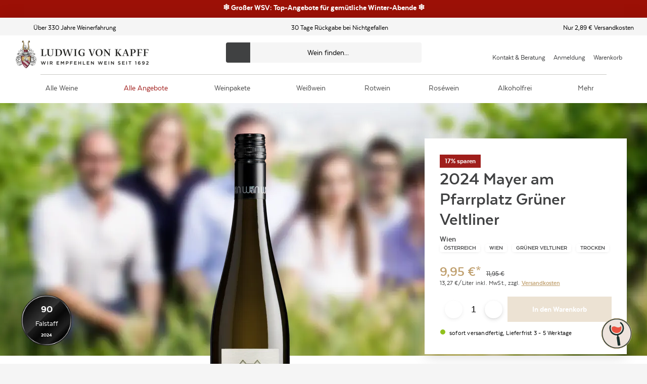

--- FILE ---
content_type: text/css; charset=UTF-8
request_url: https://www.ludwig-von-kapff.de/_next/static/css/a3a078423aee765a.css
body_size: 63611
content:
.rc-slider{position:relative;height:14px;padding:5px 0;width:100%;border-radius:6px;touch-action:none}.rc-slider,.rc-slider *{box-sizing:border-box;-webkit-tap-highlight-color:rgba(0,0,0,0)}.rc-slider-rail{width:100%;background-color:#e9e9e9}.rc-slider-rail,.rc-slider-track{position:absolute;height:4px;border-radius:6px}.rc-slider-track{left:0;background-color:#abe2fb}.rc-slider-handle{position:absolute;width:14px;height:14px;cursor:pointer;cursor:-webkit-grab;margin-top:-5px;cursor:grab;border-radius:50%;border:2px solid #96dbfa;background-color:#fff;touch-action:pan-x}.rc-slider-handle-dragging.rc-slider-handle-dragging.rc-slider-handle-dragging{border-color:#57c5f7;box-shadow:0 0 0 5px #96dbfa}.rc-slider-handle:focus{outline:none}.rc-slider-handle-click-focused:focus{border-color:#96dbfa;box-shadow:unset}.rc-slider-handle:hover{border-color:#57c5f7}.rc-slider-handle:active{border-color:#57c5f7;box-shadow:0 0 5px #57c5f7;cursor:grabbing}.rc-slider-mark{position:absolute;top:18px;left:0;width:100%;font-size:12px}.rc-slider-mark-text{position:absolute;display:inline-block;vertical-align:middle;text-align:center;cursor:pointer;color:#999}.rc-slider-mark-text-active{color:#666}.rc-slider-step{position:absolute;width:100%;height:4px;background:transparent}.rc-slider-dot{position:absolute;bottom:-2px;margin-left:-4px;width:8px;height:8px;border:2px solid #e9e9e9;background-color:#fff;cursor:pointer;border-radius:50%;vertical-align:middle}.rc-slider-dot-active{border-color:#96dbfa}.rc-slider-dot-reverse{margin-right:-4px}.rc-slider-disabled{background-color:#e9e9e9}.rc-slider-disabled .rc-slider-track{background-color:#ccc}.rc-slider-disabled .rc-slider-dot,.rc-slider-disabled .rc-slider-handle{border-color:#ccc;box-shadow:none;background-color:#fff;cursor:not-allowed}.rc-slider-disabled .rc-slider-dot,.rc-slider-disabled .rc-slider-mark-text{cursor:not-allowed!important}.rc-slider-vertical{width:14px;height:100%;padding:0 5px}.rc-slider-vertical .rc-slider-rail{height:100%;width:4px}.rc-slider-vertical .rc-slider-track{left:5px;bottom:0;width:4px}.rc-slider-vertical .rc-slider-handle{margin-left:-5px;touch-action:pan-y}.rc-slider-vertical .rc-slider-mark{top:0;left:18px;height:100%}.rc-slider-vertical .rc-slider-step{height:100%;width:4px}.rc-slider-vertical .rc-slider-dot{left:2px;margin-bottom:-4px}.rc-slider-vertical .rc-slider-dot:first-child,.rc-slider-vertical .rc-slider-dot:last-child{margin-bottom:-4px}.rc-slider-tooltip-zoom-down-appear,.rc-slider-tooltip-zoom-down-enter,.rc-slider-tooltip-zoom-down-leave{animation-duration:.3s;animation-fill-mode:both;display:block!important;animation-play-state:paused}.rc-slider-tooltip-zoom-down-appear.rc-slider-tooltip-zoom-down-appear-active,.rc-slider-tooltip-zoom-down-enter.rc-slider-tooltip-zoom-down-enter-active{animation-name:rcSliderTooltipZoomDownIn;animation-play-state:running}.rc-slider-tooltip-zoom-down-leave.rc-slider-tooltip-zoom-down-leave-active{animation-name:rcSliderTooltipZoomDownOut;animation-play-state:running}.rc-slider-tooltip-zoom-down-appear,.rc-slider-tooltip-zoom-down-enter{transform:scale(0);animation-timing-function:cubic-bezier(.23,1,.32,1)}.rc-slider-tooltip-zoom-down-leave{animation-timing-function:cubic-bezier(.755,.05,.855,.06)}@keyframes rcSliderTooltipZoomDownIn{0%{opacity:0;transform-origin:50% 100%;transform:scale(0)}to{transform-origin:50% 100%;transform:scale(1)}}@keyframes rcSliderTooltipZoomDownOut{0%{transform-origin:50% 100%;transform:scale(1)}to{opacity:0;transform-origin:50% 100%;transform:scale(0)}}.rc-slider-tooltip{position:absolute;left:-9999px;top:-9999px;visibility:visible}.rc-slider-tooltip,.rc-slider-tooltip *{box-sizing:border-box;-webkit-tap-highlight-color:rgba(0,0,0,0)}.rc-slider-tooltip-hidden{display:none}.rc-slider-tooltip-placement-top{padding:4px 0 8px}.rc-slider-tooltip-inner{padding:6px 2px;min-width:24px;height:24px;font-size:12px;line-height:1;color:#fff;text-align:center;text-decoration:none;background-color:#6c6c6c;border-radius:6px;box-shadow:0 0 4px #d9d9d9}.rc-slider-tooltip-arrow{position:absolute;width:0;height:0;border-color:transparent;border-style:solid}.rc-slider-tooltip-placement-top .rc-slider-tooltip-arrow{bottom:4px;left:50%;margin-left:-4px;border-width:4px 4px 0;border-top-color:#6c6c6c}.dev-tools{display:flex;flex-direction:row-reverse;width:-moz-min-content;width:min-content;position:fixed;bottom:1rem;left:-3px;height:3rem;transform:translateX(calc(-100% + 3rem));transition:transform .2s ease-in;background:#ddd;border:2px solid #444;border-radius:0 1rem 1rem 0;overflow:hidden}.dev-tools button{display:block;min-width:3rem;white-space:nowrap;font-size:1.5rem;border-left:1px solid #444}.dev-tools__drawer{display:contents}.dev-tools__toggle{border-left:none}.dev-tools--is-open{transform:translateX(0)}*{box-sizing:border-box}a,abbr,acronym,address,applet,article,aside,audio,b,big,blockquote,body,button,canvas,caption,center,cite,code,dd,del,details,dfn,div,dl,dt,em,embed,fieldset,figcaption,figure,footer,form,h1,h2,h3,h4,h5,h6,header,hgroup,html,i,iframe,img,ins,kbd,label,legend,li,mark,menu,nav,object,ol,output,p,pre,q,ruby,s,samp,section,small,span,strike,strong,sub,summary,sup,table,tbody,td,tfoot,th,thead,time,tr,tt,u,ul,var,video{border:0;font-size:100%;font:inherit;margin:0;padding:0;vertical-align:baseline}html{font-size:10px}article,aside,details,figcaption,figure,footer,header,hgroup,menu,nav,section{display:block}body{line-height:1}@media (max-width:1000px){body{-moz-text-size-adjust:none;text-size-adjust:none;-webkit-text-size-adjust:none}}ol,ul{list-style:none}blockquote,q{quotes:none}blockquoteafter,blockquotebefore,qafter,qbefore{content:"";content:none}table{border-collapse:collapse;border-spacing:0}button{background:inherit}@font-face{font-family:Blacksword;font-weight:400;font-display:fallback;src:url(/assets/fonts/Blacksword.woff2) format("woff2")}@font-face{font-family:Texta;font-weight:300;font-display:swap;src:url(/assets/fonts/Texta-Light.woff2) format("woff2")}@font-face{font-family:Texta;font-weight:400;font-display:swap;src:url(/assets/fonts/Texta-Regular.woff2) format("woff2")}@font-face{font-family:Texta;font-weight:500;font-display:swap;src:url(/assets/fonts/Texta-Bold.woff2) format("woff2")}@font-face{font-family:Texta;font-weight:600;font-display:swap;src:url(/assets/fonts/Texta-Heavy.woff2) format("woff2")}:root{--primary:#c0a06f;--secondary:#404142;--tertiary:#f5f5f5;--gray-light:#c9c9c5;--gray-lightest:#f7f7f7;--brand-1:#efece9;--brand-2:#192f2c;--brand-3:#f0f9ef;--brand-4:#c9c9c5;--brand-5:#ede9e6;--brand-6:#84b0ab;--neutral-00:#fff;--neutral-10:#f5f5f5;--neutral-20:#fafafa;--neutral-30:#dde0e6;--neutral-40:#c1c9d4;--neutral-50:#98a1ad;--neutral-60:#767f8a;--neutral-70:#4c5969;--neutral-80:#303b47;--neutral-90:#101c2d;--neutral-100:#000;--neutral-100-rgb:0,0,0;--texture-1:#fff9ee;--texture-2:#f5efe6;--error:#dd3636;--reduced-price:#9f1e1b;--warning:#f1c40f;--fatal:#0c1c2e;--idle:#cfddee;--info:#bfc9d5;--bundle:#a92220;--link:#2669b3;--notification:#6fc4ff;--positive:#91c11e;--success:#45a83c;--deco-beta:#b2996c;--fall-green-rgb:235,229,195;--my-pink-rgb:204,148,128;--gold-sand-rgb:232,193,138;--laser-rgb:204,169,120;--tumbleweed-rgb:221,176,122;--alto-rgb:218,218,218;--sandwisp-rgb:245,228,170;--ziggurat-rgb:190,219,229;--blossom-rgb:217,177,177;--zumthor-rgb:230,237,255;--mint-julep-rgb:243,232,196;--hawkes-blue-rgb:191,207,252;--winter-hazel-rgb:212,208,143;--rainee-rgb:184,202,166;--lemon-grass-rgb:143,156,136;--quicksand-rgb:193,163,149;--regent-gray-rgb:144,156,170;--hero-teaser-overlay-background-opaque:rgba(16,28,45,.6);--grid-teaser-overlay-background-opaque-default:hsla(0,0%,100%,.65);--grid-teaser-overlay-background-opaque-inverted:rgba(16,28,45,.65);--button-primary-alt-hover:#fa8b00;--button-primary-alt-active:#f58800;--product-detail-information-zoom-button-background:rgba(233,236,241,.35);--content-grid-overlay-background-opaque:hsla(39,31%,56%,.9)}html{font-smooth:always;-webkit-font-smoothing:antialiased;-moz-osx-font-smoothing:grayscale;background:var(--tertiary)}body,body #__next{overflow-x:hidden}.body--no-overflow,.site-wrapper{overflow:hidden}.site-wrapper{background:var(--neutral-00);max-width:140rem;margin:0 auto;color:var(--neutral-100);font-family:var(--font-family-regular);font-size:var(--font-size-base);position:relative;box-shadow:var(--elevation-xxl)}.site-wrapper--fluid{max-width:100%}.site-wrapper--full-height{min-height:100vh;display:flex;flex-direction:column}.site-wrapper--full-height .main{flex-grow:1}a{text-decoration:inherit;color:currentColor}h1{font-size:3.4rem;line-height:4rem}@media (min-width:768px){h1{font-size:3.6rem;line-height:4.3rem}}.component-container{padding:0 1.2rem;margin:0 auto 1.2rem}@media (min-width:1280px){.component-container{max-width:1220px;padding:0;margin:0 auto 2.4rem}}.component-container table td{padding:.4em;border:1px solid #dadada}.component-container.component-container--full-width,.component-container.component-container--home-teaser{max-width:100%;padding:0}img{width:auto;max-height:100%}main .component-container--home-teaser:first-child{margin:0}main .component-container--home-teaser{margin:5rem 0 0}main .component-container.categorybanner-component:first-child{margin-top:6rem}.header__breadcrumbs+main .component-container.categorybanner-component:first-child{margin-top:0}div[id^=trustbadge-container]{position:fixed;z-index:9999;opacity:1;visibility:visible;transition:opacity .3s ease-out,visibility .3s ease-out}.search-is-opened div[id^=trustbadge-container]{opacity:0;visibility:hidden}div[id^=seo-footer] .vintner-detail__media{display:flex;justify-content:center;margin:.5rem auto}@media (min-width:768px){div[id^=seo-footer] .vintner-detail__media{margin:1rem auto}}@media (min-width:1024px){div[id^=seo-footer] .vintner-detail__media{margin:1.5rem auto}}div[id^=seo-footer] .vintner-detail__media picture{width:100%}div[id^=seo-footer] .vintner-detail__media picture img{border-radius:.4rem;max-width:100%;width:100%}#svg-wrapper{display:none}.browser-hint-page{display:flex;flex-direction:column;align-items:center;font-family:var(--font-family-regular);padding:0 1.5rem;margin:0 auto;max-width:77.6rem;width:100%}@media (min-width:768px){.browser-hint-page{width:66.666666%}}.browser-hint-page .error-image{margin:0 0 5rem}.browser-hint-page__logo{margin:1.5rem 0 5.5rem}@media (min-width:768px){.browser-hint-page__logo{margin-top:4rem}}.browser-hint-page__content{width:100%;margin-bottom:4rem}.browser-hint-page__content h1{margin-bottom:3.3rem}@media (min-width:768px){.browser-hint-page__content h1{font-size:2.8rem;line-height:3.12rem;padding-top:.3rem;padding-bottom:.3rem;margin-bottom:3.8rem}}.browser-hint-page__content h2{margin-bottom:3rem}@media (min-width:768px){.browser-hint-page__content h2{font-size:1.8rem;line-height:2.16rem;padding-top:.1rem;padding-bottom:.5rem;margin-bottom:2.3rem}}.browser-hint-page__column-wrapper{display:flex;flex-wrap:wrap;justify-content:space-between}.browser-hint-page__column{width:100%}.browser-hint-page__column:first-child{margin-bottom:2.4rem}@media (min-width:768px){.browser-hint-page__column:first-child{margin-bottom:0}}.browser-hint-page__browsers{display:flex;flex-direction:column;width:100%}.browser-hint-page__browsers h1{margin-bottom:2.2rem}.browser-hint-page__browsers-list{display:flex;flex-direction:column;width:100%}@media (min-width:640px){.browser-hint-page__browsers-list{flex-direction:row}}.browser-hint-page__browsers-list .browser{display:flex;flex-direction:column;align-items:center}.browser-hint-page__browsers-list .browser--firefox img{width:4.8rem;height:5rem;margin-bottom:1.8rem}@media (min-width:768px){.browser-hint-page__browsers-list .browser--firefox img{width:7.8rem;height:8rem}}.browser-hint-page__browsers-list .browser--chrome img{width:4.8rem;height:4.8rem;margin-bottom:2rem}@media (min-width:768px){.browser-hint-page__browsers-list .browser--chrome img{width:7.8rem;height:7.8rem}}@media (min-width:640px){.browser-hint-page__browsers-list .browser--edge{margin-left:2rem}}.browser-hint-page__browsers-list .browser--edge img{width:4.5rem;height:4.8rem;margin-bottom:2rem}@media (min-width:768px){.browser-hint-page__browsers-list .browser--edge img{width:7.3rem;height:7.8rem}}.browser-hint-page__browsers-list .browser--chrome,.browser-hint-page__browsers-list .browser--firefox{width:50%}.browser-hint-page__browsers-wrapper{display:flex;flex-direction:column;align-items:center;margin-bottom:4.2rem}.browser-hint-page__browsers-wrapper-content{display:flex}.browser-hint-page__browsers-divider{margin:1.2rem 0}@media (min-width:768px){.browser-hint-page__browsers-divider{margin:1.2rem 0 2.2rem}}.browser-hint-page__browsers-divider,.browser-hint-page__browsers-wrapper-content{width:21.7rem}@media (min-width:640px){.browser-hint-page__browsers-divider,.browser-hint-page__browsers-wrapper-content{width:25.7rem}}.overlay{height:100%;width:100%;background:var(--neutral-00);position:fixed;top:0;left:0;z-index:var(--z-index-overlay);opacity:0;pointer-events:none;visibility:hidden;transition:opacity .2s ease-out}.overlay--visible{opacity:.8;pointer-events:auto;visibility:visible}.modal{background-color:var(--neutral-00);overflow:auto;position:fixed;top:10%;width:85vw;max-width:60rem;padding:1.8rem;left:50%;transform:translateX(-50%);z-index:var(--z-index-high);box-shadow:var(--elevation-xl)}.modal__close-button{position:absolute;top:0;right:.6rem}.no-component{padding:2rem}.no-component__inner{border:1px solid #a2babe;border-radius:4px;background-color:#ecf2f3;padding:1.5rem 1.6rem;display:flex;align-items:center}.no-component__inner .icon{width:2.3rem;height:2.6rem;margin-right:1.55rem}.no-component .icon,.no-component__name{color:#537074}.no-component__content{display:flex;flex-direction:column}.no-component__name{font-weight:700}.no-component__description{color:#84a4a9}.teaser-rows{display:flex;flex-direction:column;justify-content:space-between;padding:0}@media (min-width:1280px){.teaser-rows{flex-direction:row}}.teaser-row{color:#2f2f2f;align-items:stretch;margin-bottom:0;display:flex;flex-direction:column}.teaser-row.no-headline>.heading__wrapper:after{display:none}.teaser-row>.heading__bottom-line{min-height:3.7rem}.teaser-row+.teaser-row{margin-top:5rem}@media (min-width:1280px){.teaser-row+.teaser-row{margin-top:unset}.teaser-row{width:calc(50% - 1rem)}}.teaser-row .heading__bottom-line{padding-top:0;margin-bottom:2rem}@media (min-width:768px){.teaser-row .heading__bottom-line{margin-bottom:3rem}}.teaser-row__content{display:flex;justify-content:space-between;flex-direction:column;flex:1 1}.teaser-row__content .product-tile__region{top:-.9rem}@media (min-width:768px){.teaser-row__content{flex-direction:row}}.teaser-row__content .lvk-teaser{position:relative;padding:0;flex-direction:row;min-height:435px;margin-bottom:2rem;border-radius:.4rem;overflow:hidden}.teaser-row__content .lvk-teaser+.lvk-teaser{margin-bottom:0}.teaser-row__content .lvk-teaser .product-tile__wrapper{padding-top:0;padding-bottom:0}@media (min-width:768px){.teaser-row__content .lvk-teaser{width:calc(50% - 1rem);margin-bottom:0}}.teaser-row__content .lvk-teaser .lvk-teaser__headline{min-height:6rem;font-weight:700}.teaser-row__content .lvk-teaser .lvk-teaser__subheadline{margin-top:20px;text-transform:uppercase}.teaser-row__content .lvk-teaser .lvk-teaser__content{border-radius:.4rem;will-change:transform}@media (min-width:640px){.teaser-row__content .lvk-teaser .lvk-teaser__content{padding:3rem 2rem 2rem}}.teaser-row__content .lvk-teaser .lvk-teaser__content .headline-bold{font-weight:var(--font-weight-bold)}.teaser-row__content .lvk-teaser .lvk-teaser__image{margin-top:20px;height:180px}.teaser-row__content .lvk-teaser .lvk-teaser__image img{height:180px}.teaser-row__content .lvk-teaser .lvk-teaser__button,.teaser-row__content .lvk-teaser .lvk-teaser__link{height:40px;margin:0;position:absolute;bottom:2rem;width:calc(100% - 4rem);left:50%;transform:translateX(-50%);display:flex;align-items:center;justify-content:center}.teaser-row .heading__wrapper>.heading{display:inline}@media (min-width:1280px){.only-left,.only-right{max-width:50%}}.only-right{display:block;margin-left:auto}.teaser__content--image-overlay{z-index:1;overflow:hidden}.teaser__content--image-overlay:after,.teaser__content--image-overlay:before{content:"";position:absolute;left:0;right:0;top:0;bottom:0;z-index:-1}.teaser__content--image-overlay-top--white:before{background:linear-gradient(180deg,hsla(0,0%,100%,.95),hsla(0,0%,100%,0) 58.85%)}.teaser__content--image-overlay-top--dark:before{background:linear-gradient(180deg,rgba(0,0,0,.95),transparent 58.85%)}.teaser__content--image-overlay-bottom--white:after{background:linear-gradient(180deg,hsla(0,0%,100%,0) 45.31%,hsla(0,0%,100%,.95))}.teaser__content--image-overlay-bottom--dark:after{background:linear-gradient(180deg,transparent 45.31%,rgba(0,0,0,.95))}.lvk-teaser__content--background-image{position:absolute;top:0;left:0;width:100%;height:100%;-o-object-fit:cover;object-fit:cover;z-index:-1}.lvk-teaser{display:flex;padding:1rem;width:100%}.lvk-teaser .teaser-item,.lvk-teaser>a{width:100%;height:100%}.lvk-teaser__content:not(:has(.lvk-teaser__content--background-image)){background-color:var(--neutral-00)}.lvk-teaser__content{position:relative;box-sizing:border-box;border-radius:3px;background-color:var(--neutral-00);background-repeat:no-repeat;background-position:0 0;background-size:cover;box-shadow:0 0 10px 0 rgba(47,47,47,.1);padding:1.5rem 1rem 1rem;color:var(--neutral-00);text-align:center;width:100%;height:100%;z-index:0;overflow:hidden}@media (min-width:400px){.lvk-teaser__content{padding:3rem 1rem 1rem}}.lvk-teaser__content.nobg{color:#2f2f2f;text-shadow:none}.lvk-teaser__content.greybg{background-color:#2f2f2f}.lvk-teaser__content .lvk-teaser__subheadline{color:var(--subheadlin-color)}.lvk-teaser__content .lvk-teaser__headline{color:var(--headline-color)}.lvk-teaser__content.product{position:relative}.lvk-teaser__content.product .lvk-teaser__productDiscount{text-align:center;position:absolute;top:0;right:0;display:block;width:40px;height:30px;padding:5px 0;background-color:#a92220;color:var(--neutral-00);border-radius:0 3px 0 3px;font-size:1.3rem;line-height:1.8rem;letter-spacing:.02rem;font-weight:700}.lvk-teaser__content.product .lvk-teaser__subheadline{display:block;margin-bottom:2rem;min-height:3.6rem}.lvk-teaser__content.product .text-type__subheadline{margin:0;min-height:unset}.lvk-teaser__content.product .button{width:100%;margin-top:2rem}.lvk-teaser__content.product .button__text{font-weight:var(--font-weight-medium);text-transform:uppercase}.lvk-teaser__content.product .product-detail-information__prices{display:flex;flex-direction:row-reverse;align-items:center;margin-bottom:.5rem}.lvk-teaser__content.product .product-detail-information__price--current{margin:0 0 0 .5rem}.lvk-teaser__content.product .product-detail-information__price--perlitre{text-align:right;margin-bottom:5.5rem;font-size:1.3rem;line-height:1.8rem;letter-spacing:.02rem}.lvk-teaser__content .text-only{color:#2f2f2f;max-height:393px;display:-webkit-box;-webkit-line-clamp:16;-webkit-box-orient:vertical;overflow:hidden}.lvk-teaser__image{display:block;height:140px;margin:2rem auto}.lvk-teaser__image img{height:140px}.lvk-teaser__headline{width:100%;margin:1rem auto 0}.lvk-teaser__subheadline{width:100%;margin:0 auto}.lvk-teaser__text{line-height:1.9rem}.lvk-teaser__link{display:block;color:var(--neutral-00);margin:1rem auto}.lvk-teaser__link:hover{color:var(--neutral-00);border-bottom-color:var(--neutral-00)}.lvk-teaser__link:after{content:"\203A";display:inline-block;padding-left:.5rem}.lvk-teaser__half{width:100%}@media (min-width:640px){.lvk-teaser__half{width:calc(50% - .5rem)}}@media (min-width:768px){.lvk-teaser__half{width:calc(50% - 1rem)}}@media (min-width:1024px){.lvk-teaser__half{width:50%}}.lvk-teaser__product-grid{display:grid;grid-template-columns:1fr;grid-gap:2.4rem 0;width:100%}@media (min-width:640px){.lvk-teaser__product-grid{grid-template-columns:repeat(1,minmax(0,1fr));grid-gap:2.4rem 2rem}}@media (min-width:768px){.lvk-teaser__product-grid{display:flex;justify-content:center}}@media (min-width:1024px){.lvk-teaser__product-grid{display:grid;grid-template-columns:repeat(1,minmax(0,1fr));justify-content:normal}}@media (min-width:1280px){.lvk-teaser__product-grid{display:flex}}.lvk-teaser__product-grid .product-tile-standardized{margin-top:0;width:100%;max-width:unset;min-width:27rem}.lvk-teaser__product-grid .product-tile-standardized:nth-child(2){display:none}@media (min-width:640px){.lvk-teaser__product-grid .product-tile-standardized:nth-child(2){display:flex}}@media (min-width:768px){.lvk-teaser__product-grid .product-tile-standardized:nth-child(2){display:none}}@media (min-width:1024px){.lvk-teaser__product-grid .product-tile-standardized:nth-child(2){display:flex}}@media (min-width:1280px){.lvk-teaser__product-grid .product-tile-standardized:nth-child(2){display:none}}.lvk-teaser__product-grid .product-tile__inner-wrapper{text-align:left}.forms{margin:2rem 0}.form{width:100%;max-width:76.8rem;margin-top:1rem}.form,.form__row{display:flex;flex-direction:column;grid-gap:2rem}@media (min-width:768px){.form__row{flex-direction:row}}.form__row.form__row--agree{flex-direction:row;align-items:flex-start}.form__row.form__row--agree.error,.form__row.form__row--agree.error *{color:var(--error)}@media (min-width:768px){.form__row.form__row--agree{flex-direction:row}}.form__row.form__row--agree input[type=checkbox]{margin-left:0}.form__row.form__row--agree input[type=checkbox].form__require:after{top:-.6rem;right:-1rem}.form__row.form__row--simple .button{min-width:20rem;margin:.6rem 0 .4rem 1rem}.form__row2{justify-content:space-between}.form__row2 .form__field{width:100%}@media (min-width:768px){.form__row2 .form__field{width:50%}}.form__row22{display:flex;justify-content:space-between}@media (min-width:768px){.form__row22{width:calc(50% - 1rem)}}.form__row22 .form__field:last-child{margin-left:1rem}@media (min-width:768px){.form__row22 .form__field{width:calc(50% - .5rem)}}.form__field{width:100%;position:relative}.form__field,.form__label{display:block}.form__require{position:relative}.form__require:after{content:" *";color:var(--brand-2);font-size:2rem;position:absolute}.form textarea,.form__input{font-family:var(--font-family-regular)}.form__input{width:100%;padding:1rem;min-height:3.6rem;font-size:1.3rem;line-height:1.8rem;color:var(--neutral-90);background:var(--neutral-00);border:1px solid var(--gray-light);border-radius:4px;margin:.6rem 0 .4rem;-moz-appearance:none;-webkit-appearance:none;appearance:none}.form__input:focus{outline:none;border-color:var(--secondary);color:var(--secondary)}.form__input.error{border:1px solid var(--error)}.form__input.input{color:var(--neutral-90)}.form__readOnly{color:var(--secondary);pointer-events:none}.form__actions{text-align:right}.form__action-require{margin-right:2rem}.form__action-require:after{content:""}.form__action-require:before{content:" *";color:var(--brand-2);font-size:2rem;position:absolute;top:0;left:-2rem}.form__new-customer,.form__old-customer{margin-bottom:1rem}.form__new-customer{margin-top:1rem}.form .form__select{width:100%}.form .form__select .button-dropdown{height:4.2rem}@media (min-width:768px){.form .form__select .button-dropdown{height:5.2rem}}.form__alert{position:relative;z-index:1;display:flex;flex-direction:column;grid-gap:.2rem;padding:2rem;border-radius:.4rem;background-color:var(--secondary)}.form__alert-background-icon{z-index:-1;position:absolute;top:1rem;right:.6rem;bottom:1rem}.form__alert-background-icon svg{width:100%;height:100%;opacity:.2}.promotion-banner{box-shadow:var(--elevation-xl);border-radius:.4rem;overflow:hidden}.promotion-banner__container{display:flex;align-items:center;flex-direction:column}.promotion-banner__container .promotion-banner__image,.promotion-banner__container .promotion-banner__image img{width:100%}.promotion-banner__container .promotion-banner__content{width:100%;padding:2rem}@media (min-width:768px){.promotion-banner__container .promotion-banner__content{padding-left:10.3rem;padding-right:2rem}.promotion-banner__container{flex-direction:row}.promotion-banner__container .promotion-banner__content,.promotion-banner__container .promotion-banner__image{width:50%}.promotion-banner__container .promotion-banner__image{overflow:hidden;height:22rem}.promotion-banner__container .promotion-banner__image img{width:100%;height:100%;-o-object-fit:cover;object-fit:cover}}.promotion-banner__pre-title{font-size:1.4rem;line-height:1.68rem;padding-top:.5rem;padding-bottom:.1rem;display:block;margin-bottom:.8rem;text-transform:uppercase}.promotion-banner__title{display:block;margin-bottom:1.8rem;font-size:3.4rem;line-height:4rem}@media (min-width:768px){.promotion-banner__title{font-size:5rem;line-height:7rem;letter-spacing:-.11rem;padding-top:.3rem;padding-bottom:.3rem}}.promotion-banner__button{text-transform:uppercase}@media (min-width:768px){.promotion-banner__content-right{flex-direction:row-reverse}}.british-element{margin-top:2rem}.british-element__heading{margin-bottom:3.8rem}.british-element__content{display:block}@media (min-width:768px){.british-element__content{display:flex;flex-wrap:wrap;margin:0 -1rem}}.british-element__column{padding:0;margin:0}@media (min-width:768px){.british-element__column{width:calc(50% - 1rem);margin:0 .5rem}}@media (min-width:1024px){.british-element__column{width:calc(25% - 2rem);margin:-.5rem 1rem;flex:1 1}}.british-element__link{align-items:center;background:var(--gray-lightest);display:flex;justify-content:space-between;padding:.6rem 1.5rem;margin:.5rem 0}.british-element__link:hover{cursor:pointer}.british-element__link:hover .copytext{font-weight:var(--font-weight-bold)}.british-element__link-icon{border-radius:100%;height:4rem;width:2rem;padding:.8rem 0;color:var(--brand-1)}@media (max-width:1023px){.british-element--slider-on-mobile .british-element__wrapper{position:relative}.british-element--slider-on-mobile .british-element__wrapper:after{background:linear-gradient(90deg,hsla(0,0%,96%,0),#f5f5f5 100%);content:"";position:absolute;right:0;top:0;bottom:0;width:3rem;z-index:1}.british-element--slider-on-mobile .british-element__content{overflow-x:auto;width:100%;scrollbar-width:thin;scrollbar-color:rgba(0,0,0,.3) transparent}.british-element--slider-on-mobile .british-element__content::-webkit-scrollbar{height:.8rem}.british-element--slider-on-mobile .british-element__content::-webkit-scrollbar-track{background:transparent}.british-element--slider-on-mobile .british-element__content::-webkit-scrollbar-thumb{background-color:rgba(0,0,0,.3);border-radius:.4rem}.british-element--slider-on-mobile .british-element__content::-webkit-scrollbar-thumb:hover{background-color:rgba(0,0,0,.5)}.british-element--slider-on-mobile .british-element__column,.british-element--slider-on-mobile .british-element__content,.british-element--slider-on-mobile .british-element__link{display:flex;flex-wrap:nowrap;flex-shrink:0;grid-gap:1rem;margin:0}.british-element--slider-on-mobile .british-element__column{width:auto}.british-element--slider-on-mobile .british-element__link{padding:.1rem 2rem;grid-gap:0}}.multi-column-text{padding:0;margin:0 auto}@media (min-width:1280px){.multi-column-text{padding:0}}.multi-column-text .heading__wrapper{flex:1 0 100%}.multi-column-text--2-column{max-width:calc((2 * 55rem) + 6rem + (3 * 2rem))}@media (min-width:640px){.multi-column-text--2-column{display:flex;flex-wrap:wrap}.multi-column-text--2-column .multi-column-text__column{flex-grow:1;flex-shrink:0;flex-basis:calc(50% - (3rem / 2))}}@media (min-width:1024px){.multi-column-text--2-column .multi-column-text__column{flex-grow:1;flex-shrink:0;flex-basis:calc(50% - (6rem / 2))}}@media (min-width:640px){.multi-column-text--2-column .multi-column-text__column+.multi-column-text__column{margin-left:3rem}}@media (min-width:1024px){.multi-column-text--2-column .multi-column-text__column+.multi-column-text__column{margin-left:6rem}}.multi-column-text--3-column{max-width:calc(55rem + (2 * 2rem))}@media (min-width:768px){.multi-column-text--3-column{display:flex;flex-wrap:wrap;max-width:none}.multi-column-text--3-column .multi-column-text__column{flex-grow:1;flex-shrink:0;flex-basis:calc(30% - (3rem / 3))}.multi-column-text--3-column .multi-column-text__column+.multi-column-text__column{margin-left:3rem}}@media (min-width:1280px){.multi-column-text--3-column .multi-column-text__column+.multi-column-text__column{margin-left:6rem}}.multi-column-text__column{color:var(--secondary);word-break:break-word}.multi-column-text__column ol li+li,.multi-column-text__column ul li+li{margin-top:0}.multi-column-text__section--with-background-brand-1,.multi-column-text__section--with-background-brand-2,.multi-column-text__section--with-background-brand-3,.multi-column-text__section--with-background-brand-4{max-width:136rem;padding-left:1.2rem;padding-right:1.2rem;margin-left:-1.2rem;margin-right:-1.2rem}.multi-column-text__section--with-background-brand-1{background:var(--brand-1)}.multi-column-text__section--with-background-brand-2{background:var(--brand-2)}.multi-column-text__section--with-background-brand-3,.multi-column-text__section--with-background-brand-4{background:var(--secondary)}.multi-column-text__section ul li:before{border-color:var(--secondary);background:var(--secondary);margin-top:.4rem;margin-left:.2rem;height:.4rem;width:.4rem}.multi-column-text__section--text-color-light .multi-column-text__column{color:var(--neutral-00)}.multi-column-text__section--text-color-light{color:var(--neutral-00);padding-top:2.4rem;padding-bottom:2.4rem}@media (min-width:1280px){.multi-column-text__section--text-color-light{padding-top:2.4rem;padding-bottom:2.4rem}}.multi-column-text__section--text-color-light a{color:var(--neutral-00)}.multi-column-text__section--text-color-light ul li:before{border-color:var(--neutral-00);background:var(--neutral-00);margin-top:.4rem;margin-left:.2rem;height:.4rem;width:.4rem}.teaser-image{display:block;position:relative;height:20.5rem}.teaser-image picture{width:100%;height:100%}.teaser-image picture img{-o-object-fit:cover;object-fit:cover;width:100%;height:100%}@media (min-width:1280px){.teaser-image--scale{height:auto}}.teaser-image--full-width{max-width:none;width:100%;display:flex}.teaser-image__text{position:absolute;width:100%;height:100%;top:0;display:flex;justify-content:center;align-content:center;align-items:center;flex-direction:column;color:var(--neutral-100);max-width:1220px;left:50%;transform:translateX(-50%);padding:0 2rem}.teaser-image__text.white{color:var(--neutral-00)}.teaser-image__subheadline{margin-top:.8rem;text-transform:uppercase}*+.teaser-image__button{margin-top:1rem}.teaser-image--one-page-checkout.teaser-image{text-transform:uppercase}@media (max-width:768px){.teaser-image--one-page-checkout.teaser-image{width:calc(100% + 4rem);margin-left:-2rem;border-radius:0}}.teaser-image--one-page-checkout .teaser-image__subheadline{margin:0;padding:0;font-size:3rem;line-height:3.5rem}@media (max-width:768px){.teaser-image--one-page-checkout .teaser-image__subheadline{text-align:center;font-size:2rem;line-height:2.5rem}}.teaser-image--one-page-checkout .teaser-image__text h1{font-size:4rem;text-transform:uppercase}@media (max-width:768px){.teaser-image--one-page-checkout .teaser-image__text h1{text-align:center;font-size:2.8rem}}.winemaker-description{min-width:0;position:relative;flex-direction:column;min-height:34rem;display:grid;padding:0 2.4rem}@media (min-width:768px){.winemaker-description{grid-template-columns:1.3fr 1fr;max-width:unset;padding:0 8rem}}.winemaker-description .heading__wrapper+*{margin-top:2rem}.winemaker-description .winemaker-description-teaser__wrapper{display:block;margin:0 auto}@media (min-width:768px){.winemaker-description .winemaker-description-teaser__wrapper{height:100%}}.winemaker-description .winemakerDescription__teaser-background-image{min-height:27rem;height:100%;top:4rem}@media (min-width:1280px){.winemaker-description .winemakerDescription__teaser-background-image{width:70.5rem;min-height:50rem;height:100%;top:3.4rem}}.winemaker-description .winemakerDescription__teaser-background-image img{display:block;margin:0 auto;width:100%;-o-object-fit:cover;object-fit:cover;min-height:27rem;height:100%}@media (min-width:1280px){.winemaker-description .winemakerDescription__teaser-background-image img{min-height:50rem}}.winemaker-description .winemaker-description-description__wrapper{display:flex;flex-direction:column;justify-content:center;height:100%;padding:5rem}.winemaker-description .winemaker-description__content--description{background-color:var(--tertiary)}.winemaker-description .winemaker-description-description__content{font-size:1.4rem;line-height:1.68rem;padding-top:.5rem;padding-bottom:.1rem}@media (min-width:1280px){.winemaker-description .winemaker-description-description__content{font-size:1.6rem;line-height:1.92rem;padding-top:.1rem;padding-bottom:.5rem}}.winemaker-description .winemaker-description-teaser__subtitle.copytext{text-transform:uppercase;text-align:left;max-width:22rem;margin:0 0 4rem 4.5rem;color:var(--neutral-00);top:19rem;font-size:2rem;line-height:2.22rem;padding-top:.2rem;padding-bottom:.4rem;font-weight:var(--font-weight-bold)}@media (min-width:1280px){.winemaker-description .winemaker-description-teaser__subtitle.copytext{max-width:30rem;top:46rem;margin-left:9.5rem;font-size:2.8rem;line-height:3.12rem;padding-top:.3rem;padding-bottom:.3rem}}.winemaker-description .winemaker-description-teaser__subtitle{font-family:Lora;z-index:40000}.award{position:relative;margin:0 0 .6rem;padding:.6rem 1rem;background-image:url(https://res.cloudinary.com/rotkaeppchenmumm/image/upload/f_auto,e_trim/h_120/v1750173367/award-80.png);background-size:cover;cursor:pointer;justify-content:space-between}@media (min-width:1024px){.award{margin-right:2rem}}.award--alkoholfrei{background-image:url(https://res.cloudinary.com/rotkaeppchenmumm/image/upload/v1764063083/alkoholfrei_award.png)}.award--alkoholfrei .award__content{color:#1e4953}.award__content{display:flex;height:100%;flex-direction:column;justify-content:space-evenly;align-items:center;color:var(--neutral-00);font-size:1rem;line-height:.9rem;font-weight:600;text-align:center}.award__content .award__medal-value--line{height:1px;background-color:var(--neutral-00);width:3rem;flex-shrink:0}@media (min-width:1280px){.award__content .award__medal-value--line{height:2px;background-color:var(--neutral-00);width:4rem;flex-shrink:0}}.award--small{height:6rem;width:6rem;padding:.45rem .6rem}.award--small .award__content{justify-content:space-evenly;grid-gap:.1rem}.award--small .award__rating-icon{height:.6rem}.award--medium{height:8rem;width:8rem}.award--medium .award__rating-icon{height:1rem;display:inline-block}.award--large{height:10rem;width:10rem;margin:0 .8rem 0 0}.award--large .award__rating-icon{height:1.4rem;width:1.2rem}.award--small .award__center,.award--small .award__rating,.award--small .award__score{font-size:1.2rem;position:static;margin:0;font-weight:600}.award--small .award__center.award__score--long,.award--small .award__rating.award__score--long,.award--small .award__score.award__score--long{font-size:.8rem;margin:0 .5rem}.award--medium .award__center,.award--medium .award__rating,.award--medium .award__score{font-size:1.6rem;line-height:1.6rem}.award--large .award__center,.award--large .award__rating,.award--large .award__score{font-size:2rem;line-height:2rem}.award__center.award__medal-text--long{container-type:inline-size;display:contents}.award--small .award__center.award__medal-text--long{font-size:clamp(1rem,2cqw,1.1rem)}.award--medium .award__center.award__medal-text--long{margin:0 .2rem;font-size:clamp(1.4rem,1cqw,1.6rem)}.award--large .award__center.award__medal-text--long{margin:0 .5rem;font-size:clamp(1.6rem,1cqw,1.8rem)}.award--large .award__center.award__medal-text--long,.award--medium .award__center.award__medal-text--long,.award--small .award__center.award__medal-text--long{width:100%}.award__center{position:inherit}.award--small .award__title{font-size:1rem;line-height:1;font-weight:500;margin:0}.award--medium .award__title{font-size:1.3rem;line-height:1.2rem}.award--large .award__title{font-size:1.5rem;line-height:1.4rem}.award__medal-value{display:flex;align-items:center;flex-wrap:wrap;justify-content:center}.award--small .award__medal-value{max-width:4.4rem;font-size:1.2rem;line-height:1}.award--small .award__medal-value.award__medal-value--smalltext{font-size:.95rem;line-height:1}.award--medium .award__medal-value{max-width:5.5rem;font-size:1.3rem;line-height:1.4rem}.award--medium .award__medal-value.award__medal-value--smalltext{font-size:1rem;line-height:1rem}.award--large .award__medal-value{max-width:7rem;font-size:1.6rem;line-height:1.6rem}.award--large .award__medal-value.award__medal-value--smalltext{font-size:1rem;line-height:1rem}.award--small .award__medal-title{font-size:1rem;line-height:1;position:static;margin:0;font-weight:500}.award--medium .award__medal-title{font-size:1.3rem;line-height:1.2rem}.award--large .award__medal-title{font-size:1.5rem;line-height:1.4rem}.award__year{font-size:.7rem;line-height:.6rem;text-align:center}.award--small .award__year{font-size:.8rem;position:static;font-weight:600}.award--large .award__year,.award--medium .award__year{font-size:1rem}.product-rating{display:flex;align-items:center;cursor:pointer}.product-rating .product-item__rating{margin-right:.6rem;padding-top:.4rem}.product-rating .product-item__rating img{margin:0 .2rem;height:1.6rem;width:1.6rem}.product-rating .product-item__rating--goto{text-decoration:underline}.multi-column-content__element{border-radius:.4rem}.multi-column-content__element--image__text{position:absolute;z-index:2;left:auto;right:auto;width:100%;padding:2rem;text-align:center}.multi-column-content__element--image__text .copytext{margin-top:2rem}.multi-column-content--with-background-brand-1{background:var(--brand-1)}.multi-column-content--with-background-brand-2{background:var(--brand-2)}.multi-column-content--with-background-brand-3,.multi-column-content--with-background-brand-4{background:var(--secondary)}.multi-column-content--with-background-brand-5{background:var(--brand-5)}@media (min-width:1024px){.multi-column-content{width:100%;display:flex;justify-content:space-between;flex-direction:row}}.multi-column-content__element{margin:0 0 1.2rem}.multi-column-content__element:last-child{margin-bottom:0}@media (min-width:768px){.multi-column-content__element:last-child{display:block}}@media (min-width:1024px){.multi-column-content__element{display:flex;flex-direction:column;flex-grow:0;flex-shrink:0;flex-basis:calc(33.3% - 1.3rem);width:calc(33.3% - 1.3rem);height:40rem;margin:0}}.multi-column-content__element--image{overflow:hidden;position:relative}.multi-column-content__element--image .multi-column-content__element--content-button{min-width:20rem;position:absolute;left:50%;bottom:4rem;transform:translateX(-50%);z-index:2;text-align:center;color:var(--neutral-00);text-transform:uppercase}.multi-column-content__element--image a.multi-column-content__element--content-button:not(.button):after{content:"\203A";display:inline-block;padding-left:.5rem}.multi-column-content__element--image picture{height:100%;margin-bottom:1.2rem;overflow:hidden;display:block}.multi-column-content__element--image picture:last-child{margin-bottom:0}.multi-column-content__element--image picture img{width:100%;height:100%;top:0;left:50%;transform:translateX(-50%);position:relative;-o-object-fit:cover;object-fit:cover}.multi-column-content__element--image.multi-column-content__element--image--text-light{color:var(--neutral-00)}.multi-column-content__element--image.multi-column-content__element--image--text-light .heading__bottom-line:after{border-bottom-color:var(--neutral-20)}.multi-column-content__element--image-2 picture{display:block}.multi-column-content__element--image-2 picture:last-child img{margin-bottom:0}@media (min-width:1024px){.multi-column-content__element--image-2 picture{margin-bottom:1.2rem;position:relative;height:50%}.multi-column-content__element--image-2 picture img{position:absolute;width:100%;height:auto;top:50%;left:50%;transform:translate(-50%,-50%)}}.multi-column-content__element--content{position:relative;display:block;max-width:100%;padding:1rem;text-align:center}.multi-column-content__element--content hr{border:1px solid var(--primary);height:.2rem;width:4rem}.multi-column-content__element--content .copytext{margin-top:2rem;text-align:center}.multi-column-content__element--content .multi-column-content__element--content-button{min-width:20rem;margin-top:2rem;text-transform:uppercase;margin-bottom:0}@media (min-width:1024px){.multi-column-content__element--content{padding:2rem}.multi-column-content__element--content-button--float{position:absolute;left:50%;bottom:2rem;transform:translateX(-50%)}}.multi-column-content__element--content.multi-column-content__element--content--text-light{color:var(--neutral-00)}.multi-column-content__element--content.multi-column-content__element--content--text-light .heading__bottom-line:after{border-bottom-color:var(--neutral-20)}.multi-column-content__element__content__text{display:-webkit-box;-webkit-line-clamp:10;-webkit-box-orient:vertical;overflow:hidden;max-height:24rem}.multi-column-content__link-wrapper{display:block;width:100%;height:100%}.multi-column-content .heading-underline{padding:0}@media (max-width:1024px){.listing-page .multi-column-content .multi-column-content__element:nth-child(3),.multi-column-content.seo-header .multi-column-content__element:nth-child(3){display:none}}@media (max-width:1024px) and (orientation:landscape){.listing-page .multi-column-content .heading,.multi-column-content.seo-header .heading{font-size:3.4rem;line-height:4rem}}.multi-column-content__element{max-width:100%}.multi-column-content__element--image-overlay picture{position:relative;display:block}.multi-column-content__element--image-overlay picture:after,.multi-column-content__element--image-overlay picture:before{content:"";position:absolute;left:0;right:0;top:0;bottom:0;z-index:1}.multi-column-content__element--image-overlay-top--white picture:before{background:linear-gradient(180deg,hsla(0,0%,100%,.8),hsla(0,0%,100%,0) 58.85%)}.multi-column-content__element--image-overlay-top--dark picture:before{background:linear-gradient(180deg,rgba(0,0,0,.8),transparent 58.85%)}.multi-column-content__element--image-overlay-bottom--white picture:after{background:linear-gradient(180deg,hsla(0,0%,100%,0) 45.31%,hsla(0,0%,100%,.8))}.multi-column-content__element--image-overlay-bottom--dark picture:after{background:linear-gradient(180deg,transparent 45.31%,rgba(0,0,0,.8))}.component-container+.component-container .multi-column-text__section{padding-top:1.2rem}.heading--h1,.heading--h2,.heading--h3,.heading--h4,.heading--h5{font-weight:var(--font-weight-semi-bold);font-family:var(--font-family-primary)}.heading--h1{font-size:3.4rem;line-height:4rem}@media (min-width:768px){.heading--h1{font-size:3.6rem;line-height:4.3rem;letter-spacing:0}}.heading--h2{font-size:2rem;line-height:2.22rem;padding-top:.2rem;padding-bottom:.4rem;line-height:2.6rem;letter-spacing:normal}@media (min-width:768px){.heading--h2{font-size:3rem;line-height:3.84rem;letter-spacing:0}}.heading--h3{font-size:1.6rem;line-height:1.92rem;padding-top:.1rem;padding-bottom:.5rem;line-height:2.2rem;letter-spacing:normal}@media (min-width:768px){.heading--h3{font-size:1.8rem;line-height:2.16rem;padding-top:.1rem;padding-bottom:.5rem;letter-spacing:0}}.heading--h4{font-size:1.2rem;line-height:1.44rem;padding-top:.3rem;padding-bottom:.3rem;letter-spacing:normal}@media (min-width:768px){.heading--h4{font-size:1.4rem;line-height:1.68rem;padding-top:.5rem;padding-bottom:.1rem;letter-spacing:0}}.heading--h5{font-size:1rem;line-height:1.6rem;letter-spacing:normal}@media (min-width:768px){.heading--h5{font-size:1.2rem;line-height:1.44rem;padding-top:.3rem;padding-bottom:.3rem;letter-spacing:0}}.heading--content-headline-box,.heading--with-underline{font-weight:var(--font-weight-medium);font-family:var(--font-family-primary)}.heading--content-headline-box{font-size:2.4rem;line-height:3rem;letter-spacing:-.02rem;width:100%;text-align:center}.heading--content-headline{font-weight:var(--font-weight-semi-bold);font-family:var(--font-family-primary)}.heading--with-themebar{text-transform:uppercase;text-align:center;padding:0 25px}.heading--with-themebar,.heading--with-themebar--with-underline{font-weight:var(--font-weight-medium);font-family:var(--font-family-primary)}.heading--with-themebar--content-headline-box,.heading--with-themebar--with-underline{font-size:2.4rem;line-height:3rem;letter-spacing:-.02rem}.heading--with-themebar--content-headline-box{width:100%}.heading--with-themebar--content-headline-box,.heading--with-themebar--with-themebar{font-weight:var(--font-weight-medium);font-family:var(--font-family-primary);text-align:center}.heading--with-themebar--with-themebar{text-transform:uppercase;padding:0 25px}.heading--with-themebar--expert-name{font-size:1.8rem;line-height:2.16rem;padding-top:.5rem;padding-bottom:.1rem;font-family:var(--font-family-highlight)}.heading__suffix{display:block;font-style:italic}.heading-wrap{display:flex;align-items:center;justify-content:center}.heading__theme-bar{height:.1rem;background-color:var(--secondary);flex:1 1}.heading__bottom-line{position:relative;width:100%;padding:.8rem;text-align:center}.heading__bottom-line:after{position:absolute;content:"";height:0;width:40px;margin-left:-20px;border-bottom:2px solid var(--primary);bottom:0;left:50%}.heading--h1{font-size:3.6rem;line-height:4.3rem}.heading--with-underline{font-size:2.4rem;line-height:3rem;letter-spacing:-.02rem}.heading--with-themebar{font-size:1.5rem}.heading.heading--echo{font-size:2.4rem;line-height:3rem;letter-spacing:-.02rem}.heading.heading--expert-profession{font-size:1.3rem;line-height:1.8rem;letter-spacing:.02rem;font-family:var(--font-family-regular)}.heading__theme-bar{background-color:var(--neutral-100)}.category-introduction{display:flex;flex-direction:column;background:var(--neutral-10);padding-bottom:5rem}@media (min-width:768px){.category-introduction{flex-direction:row;padding:7rem 1rem}}@media (min-width:1280px){.category-introduction{padding:7rem 11rem}}.category-introduction__element{flex:1 1;display:flex;flex-direction:column}@media (min-width:768px){.category-introduction__element{min-height:40rem;align-items:center}}.category-introduction__element--image{flex-direction:row;overflow:hidden}@media (min-width:768px){.category-introduction__element--image{flex-grow:2}}.category-introduction__element--image picture{width:100%;height:100%;margin-bottom:1rem}@media (min-width:768px){.category-introduction__element--image picture{position:relative;overflow:hidden;margin-bottom:0;max-height:30rem;max-width:37rem}}.category-introduction__element--image picture:last-child{margin-bottom:0}.category-introduction__element--image picture.image-right{margin-left:2rem}@media (min-width:768px){.category-introduction__element--image picture.image-right img{right:0}}.category-introduction__element--image picture img{width:100%}@media (min-width:768px){.category-introduction__element--image picture img{position:absolute;width:calc(200% + 2rem);top:50%;transform:translateY(-50%)}}.category-introduction__element--content{align-items:center;justify-content:center;padding:3.4rem 2.4rem 0}@media (min-width:768px){.category-introduction__element--content{padding:0 2.4rem}}.category-introduction__element--content>div{width:100%;text-align:center}.category-introduction__element--content .copytext{margin:3rem 0;text-align:center}.category-introduction__element--content .button .button__text{text-transform:uppercase}.category-introduction__element .heading-underline{padding:0}footer{margin-top:9.6rem;line-height:2.4rem;background:var(--secondary);color:#b3b3b3;padding:0 2.4rem}@media (min-width:1280px){footer{padding:0 8rem}}footer.footer--small button{cursor:pointer;color:currentColor}footer.footer--small .footer__content{padding:1.8rem 0}.footer__content{position:relative;padding:0 0 2.4rem;margin:auto;width:calc(100% - 4rem)}@media (min-width:768px){.footer__content{width:calc(100% - 6rem);padding:0 0 2.2rem}}@media (min-width:1280px){.footer__content{max-width:1220px;width:100%}}.footer__menu{display:flex;flex-direction:column;margin:4rem auto 0}.footer__menu .heading--content-subtitle{font-size:1.3rem;line-height:1.8rem;letter-spacing:.02rem;padding:0;text-transform:uppercase}@media (min-width:768px){.footer__menu .heading--content-subtitle{padding:0;line-height:2.4rem}}.footer__menu .heading--content-subtitlep{padding:0;margin:0}@media (min-width:768px){.footer__menu{flex-direction:row}}.footer__menu-column{display:flex;flex-wrap:wrap}@media (min-width:768px){.footer__menu-column{display:inline;width:25%;padding:0 1.5rem}}.footer__menu-column--outer{flex-direction:column;padding:0}.footer__menu-column--outer h3{padding:0 1.5rem .5rem 0}@media (min-width:768px){.footer__menu-column--outer h3{padding:0 1.5rem .5rem 0}.footer__menu-column--outer .footer__menu-column{padding:0}}.footer__linklist{padding-bottom:2.4rem;width:100%}.footer__linklist--horizontal{display:flex;flex-wrap:wrap;flex-direction:row;justify-content:center;width:100%}.footer__linklist--horizontal>li{margin:0 1.4rem;position:relative}.footer__linklist--horizontal>li:not(:last-child):before{background-color:var(--primary);content:"";width:.2rem;height:1.3rem;display:block;position:absolute;right:-1.4rem;top:50%;transform:translateY(-50%)}@media (min-width:768px){.footer__linklist--horizontal>li{margin:0 2.4rem}.footer__linklist--horizontal>li:not(:last-child):before{right:-2.4rem}}.footer__linklist img{margin:1rem 0}.footer__linklist a,.footer__linklist button{color:currentColor;cursor:pointer;transition:color .2s}.footer__linklist a:hover,.footer__linklist button:hover{color:var(--neutral-00)}.footer__linklist--half{width:calc(50% - 1rem);margin-right:1rem}@media (min-width:768px){.footer__linklist--half{width:100%}}.footer__contact{padding-bottom:2.4rem}.footer__contact p{margin:0}@media (min-width:768px){.footer__contact span{display:block}}@media (min-width:1024px){.footer__contact span{display:inline-block}}.footer__payment{padding:1rem 0 2.4rem}.footer__payment .icon{width:3.8rem;height:2.4rem;margin-right:.8rem}.footer__socialmedia,.footer__socialmedia .heading--content-subtitle{margin-bottom:1rem}.footer__socialmedia .footer__socialmedia-link{display:inline-block;margin-right:1.6rem}.footer__bottom{display:flex}.footer__bottom div{width:calc((100% / 3))}.footer__price-information{text-align:center;padding-top:2rem}.footer__disclaimer{text-align:right}.footer__disclaimer .icon--Logo{margin-top:1.2rem;width:8.5rem;height:2.5rem}.footer__image-list{display:flex;align-items:flex-start;flex-wrap:wrap;grid-gap:2rem;margin-top:1rem}.footer__image-list a{line-height:0}.footer__image-list img{margin:0}.footer__pmt{padding:1rem;background-color:#fff}.footer__img{display:inline-block;line-height:1;margin:1rem 0}.heading__wrapper+.footer__linklist{margin-top:1rem}.footer__contact p{margin:1rem 0}.autosuggest__image{display:flex;flex-direction:row;align-items:flex-start}.autosuggest__image picture{height:100%;width:5rem;min-height:5.2rem;text-align:center;flex:none}.autosuggest__image picture img{height:100%}.autosuggest__image .text{padding-left:2rem}.autosuggest__image .autosuggest__title{max-width:37rem;display:flex;align-items:center}.autosuggest__image .autosuggest__price__anchor{flex:none;width:unset;display:flex;align-items:flex-start;flex-grow:1;justify-content:flex-end}.autosuggest__image .autosuggest__price__anchor .autosuggest__price--reduced{color:var(--deco-beta);height:3rem;display:inline-flex;align-items:center;padding-top:0;padding-bottom:0}.autosuggest__image .autosuggest__price__anchor .autosuggest__price{text-decoration:line-through;height:3rem;display:inline-flex;align-items:center;padding-top:0;padding-bottom:0}.autosuggest-box{position:fixed;right:0;max-width:80rem;margin-left:auto;z-index:var(--z-index-highest);max-height:calc(100vh - 18.6rem);overflow-y:auto;top:unset;overflow-x:hidden;background:transparent;box-shadow:inset 0 -1px 0 0 #dcdee0,0 2px 16px -10px rgba(0,0,0,.5)}@media (min-width:640px){.autosuggest-box{position:absolute}}.scroll-down .autosuggest-box{position:absolute}.autosuggest-box .scroll-up{top:12rem}.scroll-up.product-list-sticky .autosuggest-box{top:18.1rem}@media (min-width:768px){.autosuggest-box{box-shadow:-6px 8px 6px -10px rgba(0,0,0,.5)}}.autosuggest-box__anchor{position:relative;padding:3rem 1.5rem;background-color:var(--neutral-00);z-index:var(--z-index-highest);border-radius:.4rem;box-shadow:0 -1px 0 0 #dcdee0,0 2px 16px -10px rgba(0,0,0,.5)}.autosuggest-box__wrapper{display:flex;flex-direction:column;background:var(--neutral-00)}@media (min-width:768px){.autosuggest-box__wrapper{flex-direction:row;padding:3rem 2rem}}.autosuggest-box__wrapper .autosuggest-box__close{flex:none;position:absolute;top:0;right:2rem}.autosuggest-box__wrapper .autosuggest-box__close.button .icon{margin:auto}.autosuggest-box__links,.autosuggest-box__products{display:flex;flex-direction:column;gap:2rem;flex:1 1}.autosuggest-box__link-box{display:flex;flex-direction:column;gap:1rem;margin-bottom:2.5rem}.autosuggest-box__link-box .heading__wrapper{margin-bottom:1.4rem}.autosuggest-box__products{flex:1 1}.autosuggest__product-item{padding:1rem;width:30rem}@media (min-width:$breakpoint-small){.autosuggest__product-item{width:35rem}}.autosuggest__link-item{margin-bottom:.3rem;width:30rem}@media (min-width:$breakpoint-small){.autosuggest__link-item{width:35rem}}.autosuggest__link{color:var(--text)}.autosuggest__link:hover{color:var(--secondary)}.autosuggest-box__total-result{cursor:pointer;display:flex;align-items:center;padding-top:2rem;border-top:1px solid var(--neutral-40)}.autosuggest-box__total-result .icon--chevron-right{width:1rem;display:inline-block;height:1.2rem;margin-left:.6rem}.autosuggest-box__two-columns{max-width:100%}@media (min-width:768px){.autosuggest-box__two-columns{width:78.5rem;max-width:unset}.autosuggest-box__two-columns .autosuggest-box__anchor{width:77rem}}.autosuggest-one-column{max-width:100%}@media (min-width:768px){.autosuggest-one-column{width:43.5rem;max-width:unset}.autosuggest-one-column .autosuggest-box__anchor{width:42rem}}.header{display:flex;flex-direction:column;align-items:center;margin:0 auto;padding:0;grid-gap:1rem;width:100%}@media (min-width:1024px){.header{width:100vw;margin-left:calc(-50vw + 50%)}}.scroll-up.product-list-sticky .header{border:0}@media (max-width:639px){.scroll-up .header{position:sticky;top:0;width:100%;background:#fff;animation:fadeIn .3s ease-in-out;z-index:10}}@media (min-width:768px){.header{height:unset}}.header .icon svg{stroke:var(--secondary);stroke-width:2px}.header__logo img{width:auto;height:4rem;-o-object-fit:contain;object-fit:contain;-o-object-position:left center;object-position:left center}@media (min-width:768px){.header__logo img{height:55px;max-width:unset}}.header__top{display:none}@media (min-width:768px){.header__top{background:var(--tertiary);height:35px;position:relative}.header__top,.header__top__content{display:flex;color:var(--neutral-100);width:100%}.header__top__content{max-width:125.8rem;margin:0 auto;align-items:center;justify-content:space-between;padding:0 1.5rem}.header__top__content .text{padding-top:0}.header__top__item{display:flex;align-items:center}.header__top__item .icon svg{stroke:var(--primary);width:2rem;height:2rem;margin:0 1rem}}.header__content--fixed{position:fixed;background:var(--neutral-00);overflow:hidden;z-index:2;border-bottom:1px solid var(--brand-4)}.header .header__content--simple{display:flex;justify-content:center;align-items:center;padding:2rem 0}.header .header__content--simple .header__logo{position:static;left:0;top:0;transform:translateY(0)}.header .header__content--simple:before{display:none}.header .header__menu-button{border:0;width:4rem;height:4rem;padding:0;margin:0;display:flex;align-items:center;justify-content:center}@media (min-width:1024px){.header .header__menu-button{display:none}}.header .header__menu-button .icon{height:auto;width:auto;flex:unset}.header .header__menu-button .icon svg{width:25px;height:25px;max-height:none;stroke:var(--secondary)}.header__view-tabs{display:flex;align-items:center}.header__view-tab{padding:0 1.2rem;font-size:1.6rem;line-height:1.2;font-family:var(--font-family-primary);border-left:.1rem solid #b8b8b8;transition:color .3s ease-out}.header__view-tab:hover{color:var(--secondary)}.header__view-tab:first-child{border-left:0}.header__view-tab:last-child{padding-right:0}@media (min-width:768px){.header__view-tab{font-size:2rem}}.header__view-tab.active{color:var(--secondary);text-decoration:underline}.header__content{max-width:125.8rem;display:flex;flex-direction:column;width:100%;position:relative;padding-top:.4rem}@media (min-width:1024px){.header__content{flex-direction:row;justify-content:space-between;align-items:center;padding:0;grid-gap:1rem}.header__content:before{content:"";position:absolute;bottom:0;left:1.5rem;right:1.5rem;border-bottom:.2rem solid var(--text-grey)}}.header__content-left,.header__content-right{display:flex;align-items:center;justify-content:space-between;grid-gap:1.2rem;padding:.5rem 1.5rem .8rem}@media (min-width:1024px){.header__content-left,.header__content-right{padding:.95rem 2rem}}.header__content-left{position:relative;justify-content:space-between}@media (min-width:1024px){.header__content-left{position:static}}@media (max-width:1024px){.header__content-left--customer-club{padding:1.2rem 1.5rem}.header__content-left:not(.header__content-left--customer-club) nav{display:flex}.header__content-left:not(.header__content-left--customer-club) nav .copytext{display:none}}.header__content-left nav{display:none}.header__content-left:after{content:"";position:absolute;left:0;right:0;bottom:0;border-bottom:.1rem solid #d4d4d4}@media (min-width:1024px){.header__content-left:after{display:none}}.header__content-right{justify-content:space-between;flex-grow:1;gap:0;padding:0}.header__content-right nav{display:none}@media (min-width:1024px){.header__content-right{padding:0 3rem .95rem 0}.header__content-right nav{display:flex}.header__content-right:not(.header__content-right--customer-club) .header__actions{gap:.6rem}.header__content-right:not(.header__content-right--customer-club) .header__actions .button{height:5.2rem}.header__content-right:not(.header__content-right--customer-club) .header__cart-bubble{top:-8px;left:4rem}}.header__content-right--customer-club .header__actions{padding:0 1.5rem 0 0}.header__content-right--customer-club nav{display:flex}.header__content-right--customer-club nav .copytext{display:none}.header__content-right--customer-club nav .button__text{display:flex}.header__content-right--customer-club nav .button__text .copytext{padding:0 1rem 0 0;font-weight:var(--font-weight-bold)}.header__content .header__menu-button{justify-content:center}.header__content .button{border:0}.header__content .header__actions{display:flex}.header__content .header__actions .button{margin:0;height:4.2rem;position:relative}@media (min-width:1024px){.header__content .header__actions .button{height:5.2rem}}.header__content .header__actions .icon{display:flex;justify-content:center}.header__content .header__actions .icon svg{height:2rem}.header__content .header__actions .success-icon{display:block}.header__content .header__actions .success-icon:before{content:"✓";position:absolute;top:0;right:.5rem;background-color:var(--positive);color:var(--neutral-00);border-radius:50%;width:1.2rem;height:1.2rem;line-height:2;font-size:.6rem;z-index:1}@media (min-width:1024px){.header__content .header__actions .success-icon{display:none}}.header__content .header__actions .user-info{display:none}@media (min-width:1024px){.header__content .header__actions .user-info{display:block}}.header__content .header__actions .copytext{color:var(--secondary);padding:0 .8rem}.header__content .button--icon{height:5rem;width:4.8rem;max-width:4.8rem;min-width:4.8rem}.header__content .button--icon .icon,.header__content .button--icon .icon svg{height:2rem;width:2rem;flex-basis:2rem}.header__action{align-items:center;height:4rem}.header__action--search{margin:0;position:absolute;right:0}@media (min-width:1024px){.header__action--search{border-radius:.4rem;left:0}}.header__action--search.button.button--small{background-color:var(--secondary);height:5rem;transition:unset;border-radius:0}.header__action--search.button.button--small .icon svg{stroke:var(--neutral-00)}.header__action--search.button.button--small:focus,.header__action--search.button.button--small:hover{background-color:var(--secondary)}.header__action--search.button.button--small:focus .icon svg,.header__action--search.button.button--small:hover .icon svg{stroke:var(--neutral-00)}@media (min-width:1024px){.header__action--search.button.button--small{height:4rem;border-radius:.4rem 0 0 .4rem}}.header__action--cart{position:relative}.header__action--cart .header__cart-bubble{position:absolute;top:0;left:2.4rem;margin:0;border-radius:50%;font-size:1rem;font-weight:var(--font-weight-semi-bold);background:var(--reduced-price);color:var(--neutral-00);display:flex;justify-content:center;align-items:center;width:2rem;height:2rem}.header__search{position:relative;display:flex;width:100%;height:5rem;z-index:9;transition:width .3s ease-out;flex-grow:1;justify-content:center}@media (min-width:1024px){.header__search{height:4rem;width:38.7rem}}.header__search-inner{position:relative;transition:all .3s ease-out;width:100%}@media (min-width:1024px){.header__search-inner{position:relative;width:38.7rem}}.header__search .button--icon{border:0;margin:0}.header__search .input{font-size:1.6rem;line-height:1.92rem;padding:0 3rem 0 0;height:5rem}.header__search .input.has-value{padding:0 4.2rem 0 4rem}@media (min-width:640px){.header__search .input{padding:0 4.2rem 0 6rem}}@media (min-width:1024px){.header__search .input{height:4rem}}.header__search.is--focused{z-index:1001}@media (max-width:1024px){.header__search.is--focused{position:absolute;max-width:100vw}}@media (min-width:1024px){.header__search.is--focused .header__search-inner{width:100%}}.header__search.is--focused .header__action--search{z-index:1003;left:0}.header__search.is--focused .header__action--search.button.button--small{background-color:transparent}.header__search.is--focused .header__action--search.button.button--small .icon svg{stroke:var(--neutral-100)}.header__search.is--focused .input{font-size:1.6rem;line-height:1.92rem;padding:0 4.2rem 0 4rem;z-index:1002;border-color:transparent;background-color:var(--tertiary)}.header__search.is--focused .header__action--close{visibility:visible;opacity:1}.header__search.is--focused.has-value .header__action--search:before{content:"";z-index:-1;position:absolute;left:50%;top:50%;width:3rem;height:3rem;border-radius:50%;transform:translate(-50%,-50%)}.header__search input{background-color:var(--tertiary);text-overflow:ellipsis;border:.1rem solid transparent;text-align:center;transition:all .3s ease-out}.header__search input[type=search]::-webkit-search-cancel-button,.header__search input[type=search]::-webkit-search-decoration,.header__search input[type=search]::-webkit-search-results-button,.header__search input[type=search]::-webkit-search-results-decoration{display:none;width:0;height:0}.header__search input[type=search]::-ms-clear,.header__search input[type=search]::-ms-reveal{display:none;width:0;height:0}.header__search ::-moz-placeholder{color:var(--neutral-100);font-size:1.6rem;line-height:1.92rem;padding-top:.1rem;padding-bottom:.5rem;font-family:var(--font-family-regular);line-height:24px}.header__search :-ms-input-placeholder{color:var(--neutral-100);font-size:1.6rem;line-height:1.92rem;padding-top:.1rem;padding-bottom:.5rem;font-family:var(--font-family-regular);line-height:24px}.header__search ::placeholder{color:var(--neutral-100);font-size:1.6rem;line-height:1.92rem;padding-top:.1rem;padding-bottom:.5rem;font-family:var(--font-family-regular);line-height:24px}.header__search .header__action--search .icon svg,.header__search .header__action--search:hover .icon svg{stroke:var(--secondary)}.header__search .header__action--search,.header__search .header__action--search:active,.header__search .header__action--search:focus,.header__search .header__action--search:hover{background-color:transparent}.header__search-overlay{position:fixed;inset:0;z-index:1000;background:hsla(0,0%,40%,.3);transition:opacity .3s ease-out;opacity:0;visibility:hidden}.header__search-overlay.is--focused{opacity:1;visibility:visible}.header__action--contact{height:35px;position:relative}.header__action--contact.button{display:none}@media (min-width:1024px){.header__action--contact.button{display:flex}}.header__action--contact:hover .header__action--contact--dropdown{display:grid}.header__action--contact--dropdown{position:absolute;top:100%;right:0;z-index:var(--z-index-medium);background:var(--neutral-00);color:var(--neutral-90);box-shadow:0 0 30px 0 rgba(47,47,47,.1);padding:3.4rem;min-width:560px;display:none;grid-template-columns:repeat(2,1fr)}.header__action--contact--dropdown .icon{width:1.2rem;height:2rem}.header__action--contact--column{padding-left:3rem}.header__action--contact--column:first-child{padding-right:5rem;border-right:1px solid var(--brand-4)}.header__action--contact--column:last-child{padding-left:5rem}.header__action--contact--header{display:flex;align-items:center;margin-bottom:1.2rem;position:relative}.header__action--contact--header .icon{width:1.6rem;height:2rem;margin-right:1.4rem;position:absolute;top:50%;left:-2rem;transform:translateY(-50%)}.header__action--contact--header span{text-transform:uppercase;font-weight:700}.header__action--contact--header .icon--question-circle svg{fill:none}.header__action--contact .contact-info{margin-bottom:4rem}.header__action--contact .contact-info__email,.header__action--contact .contact-info__phone,.header__action--contact .contact-info__time{height:24px;line-height:24px;font-weight:var(--font-weight-regular);font-size:1.4rem;line-height:1.68rem;padding-top:.5rem;padding-bottom:.1rem}.header__action--contact .contact-info__phone{color:var(--deco-beta)}.header__action--contact .email-button{width:100%;padding:0 1rem;max-height:4.2rem}.header__action--contact .service{display:flex;flex-direction:column}.header__action--contact .service-item{height:24px;display:flex;align-items:center;font-weight:var(--font-weight-regular);font-size:1.4rem;line-height:1.68rem;padding-top:.5rem;padding-bottom:.1rem}.header__action--contact .service-item .icon{width:2rem;height:1.6rem;margin-right:1.5rem}.header__action--close{visibility:hidden;opacity:0}.header__action.button.header__action--close{position:absolute;z-index:1002;right:0;top:0;margin:0;background-color:transparent;height:5rem}@media (min-width:1024px){.header__action.button.header__action--close{height:4rem}}.header__action.button.header__action--close .icon svg{stroke:var(--secondary);transition:stroke .3s ease-out}.header__action.button.header__action--close:hover .icon svg{stroke:var(--secondary)}.header-search-results{position:absolute;top:calc(100% - .3rem);left:0;right:0;z-index:1001;max-height:calc(100vh - 15rem);border-radius:0;background-color:var(--neutral-00);opacity:0;visibility:hidden;overflow-y:auto;transform:translateY(1rem)}.is--focused .header-search-results{visibility:visible;opacity:1;transition-delay:.3s;transition-duration:.3s;transform:translateY(0)}.header-search-results-header{display:flex;flex-direction:column;gap:1rem;padding:1rem 2rem;color:var(--neutral-50)}.header-search-results-header-title{font-size:1.6rem;color:var(--neutral-90)}.header-search-results-propositions{display:flex;flex-wrap:wrap;grid-column-gap:1rem;grid-row-gap:1rem}.header-search-results-propositions-link{display:inline-flex;padding:1rem;border-radius:2rem;font-size:1.4rem;font-weight:500;background-color:#f1ede6;color:var(--secondary)}.header-search-results-propositions-link:hover{color:var(--neutral-100);border-color:var(--neutral-100)}.header-search-results-body{display:flex;flex-direction:column;border-top:.1rem solid var(--gray-light);border-bottom:.1rem solid var(--gray-light)}@media (min-width:768px){.header-search-results-body{padding:2rem}}@media (min-width:1024px){.header-search-results-body--tow-columns{display:grid;grid-template-columns:43.85% 56.15%}.header-search-results-body--tow-columns .header-search-results-links{padding-right:1.5rem}.header-search-results-body--tow-columns .header-search-results-products{position:relative;padding-left:1.5rem}.header-search-results-body--tow-columns .header-search-results-products:before{content:"";position:absolute;left:0;top:0;bottom:0;border-left:.1rem solid var(--gray-light)}}.header-search-results-body-title{font-size:1.6rem;line-height:1.65;color:var(--neutral-90);background-color:var(--tertiary);padding:0 1.6rem}@media (min-width:768px){.header-search-results-body-title{background-color:transparent;padding:0}.header-search-results-links{display:flex;flex-direction:column;grid-gap:2rem}}.header-search-results-links-list{display:flex;flex-direction:column;grid-gap:.4rem;padding:.25rem 0}.header-search-results-links-link{display:flex;width:100%;font-size:1.4rem;line-height:1.78;padding:0 1.6rem;color:#5d6967;transition:color .3s ease-out}@media (min-width:768px){.header-search-results-links-link{padding:0}}.header-search-results-links-link:hover{color:var(--primary)}.header-search-results-products-list{display:flex;flex-direction:column;gap:.8rem;padding:1rem .8rem}@media (min-width:768px){.header-search-results-products-list{padding:1rem 0}}.header-search-results-product-link{display:flex;align-items:center;gap:.6rem;min-height:6.2rem;border-radius:.4rem;outline:.1rem solid var(--gray-light);background-color:transparent;color:#5d6967;transition:border .3s ease-out,background-color .3s ease-out,color .3s ease-out;padding:0 0 0 1rem}.header-search-results-product-image{display:flex;width:100%;max-width:7rem;padding:0 1rem;justify-content:center}.header-search-results-product-title{flex-grow:1;font-size:1.2rem;line-height:1.5}.header-search-results-product-prices{min-width:6.2rem;padding-right:1.2rem;display:flex;flex-direction:column;align-items:flex-end;font-size:1.2rem}.header-search-results-product-price,.header-search-results-product-reduce-price{line-height:1.65}.header-search-results-product-reduce-price{text-decoration:line-through}.header-search-results-product-prices.has-reduce .header-search-results-product-price{color:var(--reduced-price)}.header-search-results-product-link:hover{outline:.2rem solid var(--primary)}.header-search-results-product-link:hover .header-search-results-product-price,.header-search-results-product-link:hover .header-search-results-product-reduce-price{color:inherit}.header-search-results-footer{display:flex;justify-content:center;align-items:center;padding:1.1rem}.header-search-results-product-prices--customer-club{flex-direction:row;align-items:flex-end;min-width:11.2rem;grid-gap:.4rem}.header-search-results-product-prices--customer-club-inner{display:flex;flex-direction:column;align-items:flex-end;grid-gap:.4rem}.header-search-results-product-prices--customer-club .header-search-results-product-price,.header-search-results-product-prices--customer-club .header-search-results-product-reduce-price{line-height:1}.header-search-results-product-prices--customer-club .header-search-results-product-price{color:var(--primary)}.header-search-results-product-prices--customer-club .header-search-results-product-reduce-price{color:#6d7775;text-decoration:none}.header-search-results-product-prices--customer-club-exclusive,.header-search-results-product-prices--customer-club-special-logged{flex-direction:column;grid-gap:.6rem}.header-search-results-product-prices--customer-club-exclusive .header-search-results-product-prices--customer-club-inner,.header-search-results-product-prices--customer-club-special-logged .header-search-results-product-prices--customer-club-inner{flex-direction:row}.header-search-results-product-prices--customer-club-exclusive .header-search-results-product-reduce-price,.header-search-results-product-prices--customer-club-special-logged .header-search-results-product-reduce-price{text-decoration:line-through}.header-search-results-product-tags{display:flex;align-items:center;justify-content:flex-end;flex-wrap:wrap;grid-gap:.3rem}.header-search-results-product-tag{padding:.2rem .4rem;color:var(--neutral-00);background-color:var(--primary);font-size:1rem;border-radius:.2rem;font-weight:700;text-transform:uppercase;white-space:nowrap}.header-search-results-product-tag--gold{background-color:#be965b}input[type=search],input[type=text]{-webkit-appearance:none;-moz-appearance:none;appearance:none}.input{font-size:1.6rem;line-height:1.92rem;width:100%;height:4.2rem;color:hsla(255,5%,54%,.4);background:var(--neutral-00);border:1px solid var(--gray-light);border-radius:.4rem;padding:0 12px;padding-top:3px!important;padding-bottom:3px!important}@media (min-width:768px){.input{height:5.2rem}}.input.input--small{height:4.2rem}.input.input--large{height:5.2rem}.input:focus{outline:none;border-color:var(--secondary);color:var(--secondary)}.input:focus+.button--icon svg,.input:focus+.icon svg{stroke:var(--neutral-100)}.input__icon{position:relative}.input__icon .icon{height:1.8rem;width:3.6rem;color:var(--neutral-50);position:absolute;top:50%;transform:translateY(-50%);z-index:1}.input__icon-left .icon{left:0}.input__icon-left input{padding-left:3.6rem}.input__icon-right .icon{right:0}.input__icon-right input{padding-right:3.6rem}.button{display:inline-flex;font-size:1.6rem;line-height:1.92rem;color:var(--neutral-90);background:var(--neutral-00);border:1px solid var(--primary);padding:0 1.2rem;margin:.6rem 0 .4rem;text-align:center;border-radius:0;align-items:center;height:4.2rem;font-weight:var(--font-weight-semi-bold);transition:color .3s ease-out,background-color .3s ease-out,border .3s ease-out}.button:hover{cursor:pointer;color:var(--neutral-00)}.button:disabled{cursor:auto}.button--loading{pointer-events:none;cursor:wait;opacity:.6}.button--none:hover{color:unset}.button--primary{color:var(--neutral-00);background:var(--primary);border-color:var(--primary);font-weight:var(--font-weight-semi-bold)}.button--primary .icon svg{stroke:#fff}.button--primary:active,.button--primary:hover{opacity:.8}.button--primary:disabled{opacity:.3}.button--primary-alt{background:var(--primary);border-color:var(--primary);color:var(--neutral-00);font-weight:var(--font-weight-semi-bold)}.button--primary-alt:active,.button--primary-alt:hover{background:var(--secondary)}.button--primary-alt:disabled{background:var(--neutral-30);border-color:var(--neutral-30)}.button--secondary{background:var(--secondary);border-color:var(--secondary);color:var(--neutral-00);font-weight:var(--font-weight-semi-bold)}.button--secondary .icon svg{stroke:#fff}.button--secondary:active,.button--secondary:hover{opacity:.8}.button--secondary:disabled{opacity:.3}.button--tertiary{background:var(--neutral-00);border:.2rem solid var(--neutral-100);color:var(--neutral-100)}.button--tertiary:active,.button--tertiary:hover{background:var(--neutral-100);border-color:var(--neutral-100);color:var(--neutral-00)}.button--tertiary:disabled{opacity:.3}.button--link{color:var(--neutral-70);border:none;padding:.4rem .7rem .3rem;margin:.4rem 0 .2rem}.button--link:hover{border:1px solid var(--neutral-40);color:var(--neutral-70)}.button--link:active{background:var(--neutral-40);border:1px solid var(--neutral-40);color:var(--neutral-80)}.button--link:disabled{background:var(--neutral-00);border:none;color:var(--neutral-30)}.button--link.button--icon-right .button__text{margin-right:0}.button--link.button--icon-left .button__text{margin-left:0}.button--gray,.button--gray:focus,.button--gray:hover{color:var(--neutral-60);background:#d7d7d7;border-color:#d7d7d7}.button--outline{border:1px solid var(--secondary)}.button--outline,.button--outline:focus,.button--outline:hover{background:transparent;color:var(--secondary)}.button--outline:focus,.button--outline:hover{border-color:var(--secondary)}.button--icon{display:inline-flex;align-items:center;justify-content:center}.button--icon-only{border:.1rem solid rgba(0,0,0,.3);padding:.8rem 0;color:rgba(0,0,0,.3);background-color:transparent}.button--icon-only>.icon>svg{stroke:rgba(0,0,0,.3)}.button--icon-only:active,.button--icon-only:hover{border-color:var(--neutral-100);color:var(--neutral-100)}.button--icon-only:active>.icon>svg,.button--icon-only:hover>.icon>svg{stroke:var(--neutral-100)}.button--icon-only:disabled{opacity:.7}.button--link-icon{padding:.8rem 0;background:var(--neutral-00);border:none;color:var(--neutral-90)}.button--link-icon:hover{background:var(--neutral-10);border:1px solid var(--neutral-10)}.button--link-icon:active{background:var(--neutral-20);border:1px solid var(--neutral-20)}.button--link-icon:disabled{background:var(--neutral-00);border:none;color:var(--neutral-30)}.button--icon-right .button__text{margin-right:1.1rem}.button--icon-left .button__text{margin-left:1.1rem}.button--icon-left .icon{order:-1}.button.button--small{font-size:1.2rem;line-height:1.44rem;padding-top:.3rem;padding-bottom:.3rem;height:4.2rem}.button.button--large{height:5.2rem}.button__text{width:100%;padding-top:0!important;padding-bottom:0!important}.button--icon{min-width:4.2rem}@media (min-width:768px){.button--icon{min-width:5.2rem}}.button--icon.button--small{min-width:4.2rem}.button--icon.button--large{min-width:5.2rem}.button--icon .icon{height:1.8rem;width:3.4rem;flex:0 0 3.4rem}.button--icon:not(.button--icon-only) .icon--chevron-left,.button--icon:not(.button--icon-only) .icon--chevron-right{flex:0 0 0.7rem}.button--icon:not(.button--icon-only) .icon--chevron-down{flex:0 0 1.6rem}.button--icon:not(.button--icon-only) .icon--check{flex:0 0 1.3rem}.button--icon:not(.button--icon-only) .icon--cart{flex:0 0 2rem}a.button{text-decoration:none}.mobile-nav{position:fixed;top:0;bottom:0;left:0;right:0;width:100%;overflow:scroll;z-index:1000;display:flex;flex-direction:column;padding:1.6rem 2rem;background-color:var(--neutral-00)}.mobile-nav__header{display:flex;align-items:center;margin-bottom:1rem;justify-content:space-between;position:sticky;top:-1.6rem;background-color:inherit;z-index:1}.mobile-nav__header>:only-child{margin-left:auto}.mobile-nav__header .button{border:none;width:5.2rem}.mobile-nav__header .button .icon{height:2.4rem;width:4.2rem}.mobile-nav__title{text-transform:uppercase}.mobile-nav__title.copytext.copytext--default{font-size:1.6rem;line-height:1.92rem}.mobile-nav__list{display:flex;flex-direction:column;flex-grow:1;margin-bottom:1.5rem}.mobile-nav__list-item{display:flex;justify-content:space-between;align-items:center}.mobile-nav__list-button{display:flex;flex-grow:1;min-height:5rem;height:auto;width:100%}.mobile-nav__list-button.button{border:none;border-radius:0;font-size:1.4rem;line-height:1.68rem;font-weight:var(--font-weight-medium)}.mobile-nav__list-button .button__text{display:flex;justify-content:space-between;align-items:center;text-align:start}.mobile-nav__list-button .icon{width:2rem;height:2.6rem}.mobile-nav__contact{background-color:var(--tertiary);position:relative;display:flex;flex-direction:column;gap:.8rem;padding:2.5rem 0 0}.mobile-nav__contact:before{content:"";position:absolute;top:0;left:-2rem;right:-2rem;bottom:-1.6rem;background-color:var(--tertiary);z-index:-1}.mobile-nav__contact .icon svg{width:2rem;height:2rem}.mobile-nav__contact-availability.copytext,.mobile-nav__contact-email,.mobile-nav__contact-phone,.mobile-nav__contact-service,.mobile-nav__contact-title.copytext{display:flex;align-items:center;font-size:1.2rem;line-height:1.44rem;padding-top:.3rem;padding-bottom:.3rem;font-family:var(--font-family-secondary)}.mobile-nav__contact-email,.mobile-nav__contact-phone{gap:1rem;text-decoration:underline}.mobile-nav__contact-service{gap:.4rem}.mobile-nav__contact-services-toggle{border:none;padding:0;height:auto;background-color:transparent;color:inherit;font-weight:var(--font-weight-medium);font-family:var(--font-family-secondary)}.mobile-nav__contact-services-toggle:hover{color:inherit}.mobile-nav__contact-services-toggle .button__text{display:flex;align-items:center;gap:.8rem;font-size:1.2rem;line-height:1.44rem;padding-top:.3rem;padding-bottom:.3rem}.mobile-nav__title.copytext.copytext--default{font-size:1.8rem;line-height:2.16rem;padding:0}.mobile-nav__list-button.button{border-radius:.4rem;background-color:var(--tertiary);font-size:1.6rem;line-height:1.92rem;padding:1rem 1.2rem;font-weight:var(--font-weight-regular)}.mobile-nav__list-button.button:hover{color:var(--neutral-90)}.mobile-nav__list-button.winefinder{position:relative;font-size:0;cursor:pointer}.mobile-nav__list-button.winefinder:before{content:"";position:absolute;inset:1rem 1rem;background-size:contain;background-repeat:no-repeat;background-image:url(/assets/images/wineFinder/winfinder-logo.png);pointer-events:none}.mobile-nav__contact-email,.mobile-nav__contact-phone,.mobile-nav__contact-service,.mobile-nav__contact-services-toggle>.button__text{font-size:1.4rem;line-height:1.68rem;padding-top:.5rem;padding-bottom:.1rem;font-family:var(--font-family-regular);font-weight:var(--font-weight-regular)}.mobile-nav__contact-availability.copytext.copytext--default,.mobile-nav__contact-title.copytext.copytext--default{font-size:1.4rem;line-height:1.68rem;padding-top:.5rem;padding-bottom:.1rem;font-family:var(--font-family-regular)}.no-js .desktop-navigation__wrapper{display:none}.desktop-navigation__wrapper{display:none;position:relative}@media (min-width:1024px){.desktop-navigation__wrapper{display:block}}.desktop-navigation__main{border-bottom:1px solid transparent}.desktop-navigation{display:flex;flex-direction:row;align-items:center;height:5.6rem;max-width:1220px;justify-content:space-between;margin:0 2.4rem;border-top:1px solid var(--gray-light);overflow-x:auto;gap:3rem}@media (min-width:1024px){.desktop-navigation{position:relative;overflow-x:unset}}@media (min-width:1280px){.desktop-navigation{margin:0 8rem}}.desktop-navigation__item{color:var(--neutral-100);box-sizing:border-box;height:100%}.desktop-navigation__item--active .desktop-navigation__item-link,.desktop-navigation__item:hover .desktop-navigation__item-link{border-bottom-color:var(--primary);background-color:var(--gray-lightest)}.desktop-navigation__item--expanded .desktop-navigation__flyout{display:grid}.desktop-navigation__item-link{display:flex;align-items:center;height:100%;white-space:nowrap;color:rgba(0,0,0,.7);font-size:1.6rem;line-height:1.92rem;padding:0 1rem;transition:color .3s ease-out,text-shadow .3s;border-bottom:2px solid transparent}.desktop-navigation__item-link>span{display:flex;align-items:center;gap:.4rem}.desktop-navigation__item-link>span>.icon{margin-right:0}.desktop-navigation__item-link .icon{margin-right:1rem}.desktop-navigation__item-link .icon svg{width:1.5rem;height:1.5rem}.desktop-navigation__flyout{display:none;background:var(--neutral-00);position:absolute;top:calc(100% + 1px);left:0;right:0;font-size:1.6rem;line-height:1.92rem;padding-top:.1rem;padding-bottom:.5rem;z-index:var(--z-index-medium);box-shadow:0 8px 6px -4px rgba(0,0,0,.15);width:100vw}@media (min-width:1024px){.desktop-navigation__flyout{left:-2.4rem}}@media (min-width:1280px){.desktop-navigation__flyout{width:1400px;left:-8rem;padding:0 8rem}}.desktop-navigation__flyout-content{width:100%;margin:0 auto;display:flex;flex-wrap:wrap;font-size:1.4rem;line-height:1.68rem;max-width:1220px;padding:3rem 2rem}@media (min-width:1536px){.desktop-navigation__flyout-content{padding:5rem 0}}.desktop-navigation__flyout-column{min-width:21.5rem;max-width:21.5rem;margin:0 1rem;padding-bottom:3rem}@media (min-width:1024px){.desktop-navigation__flyout-column{flex-grow:0;flex-shrink:1;flex-basis:calc(20% - 2rem)}}.desktop-navigation__flyout-column .desktop-navigation__flyout-column-header{font-size:1.4rem;line-height:1.68rem;font-weight:var(--font-weight-bold);display:flex;align-items:center;text-transform:uppercase;padding:0;height:2.3rem}.desktop-navigation__flyout-column-list{margin-top:2rem}.desktop-navigation__flyout-column-list li{display:flex}.desktop-navigation__flyout-column-list li .icon--chevron-right{width:2.5rem;height:2.5rem;margin-right:1.5rem}.desktop-navigation__flyout-column-list li .icon--chevron-right svg{stroke:var(--primary)}.desktop-navigation__flyout-column-list li a span{pointer-events:none}.desktop-navigation__flyout-column-list a{font-size:1.4rem;line-height:1.68rem;padding-bottom:.1rem;display:flex;align-items:center;padding-top:0;line-height:2rem;color:var(--neutral-80)}.desktop-navigation__flyout-column-list a span{font-size:1.6rem;line-height:1.92rem;padding-top:.1rem;padding-bottom:.5rem;color:var(--secondary)}.desktop-navigation__flyout-column-list a span:hover{font-weight:var(--font-weight-bold);transition:.1s ease-in-out .1s}.desktop-navigation__flyout-column-list a .icon{flex:0 0 0.8rem;height:1.3rem;width:.8rem;margin-left:auto;color:var(--neutral-50)}.desktop-navigation__item--customer{margin-left:10rem}.desktop-navigation__item--customer .desktop-navigation__item-link{padding:.5rem 1.8rem;border:.1rem solid var(--brand-2);border-radius:.4rem;color:var(--brand-2);background-color:transparent;cursor:pointer;transition:all .3s ease-out;text-transform:capitalize}.desktop-navigation__item--customer .desktop-navigation__item-link:hover{color:var(--neutral-00);border-color:var(--brand-2);background-color:var(--brand-2)}.desktop-navigation__item--customer.platinum .desktop-navigation__item-link{color:var(--neutral-00);background-color:#7d5e25;border-color:#7d5e25}.desktop-navigation__item--customer.platinum .desktop-navigation__item-link:hover{color:#7d5e25;background-color:transparent;border-color:#7d5e25}.desktop-navigation__item--customer.gold .desktop-navigation__item-link{color:var(--primary);background-color:#d4af37;border-color:#d4af37}.desktop-navigation__item--customer.gold .desktop-navigation__item-link:hover{color:#d4af37;background-color:transparent;border-color:#d4af37}.desktop-navigation__item--customer.silver .desktop-navigation__item-link{color:var(--primary);background-color:silver;border-color:silver}.desktop-navigation__item--customer.silver .desktop-navigation__item-link:hover{color:var(--primary);background-color:transparent;border-color:silver}main .component-container:first-child{margin-top:0}.component-container .content-grid{margin:0 auto}.content-grid{display:block;width:100%;max-width:1280px;padding:0;margin:3rem auto 0}.content-grid__filter-wrapper{padding:1rem 0 0;margin-bottom:5rem;justify-content:flex-start}@media (min-width:640px){.content-grid__filter-wrapper{margin-right:-1rem}}@media (min-width:1024px){.content-grid__filter-wrapper{display:flex}}@media (min-width:1280px){.content-grid__filter-wrapper{margin-bottom:8rem}}.content-grid__filter-wrapper .dropdown{width:100%}@media (min-width:640px){.content-grid__filter-wrapper .dropdown{width:calc(50% - 1rem);margin-right:1rem}.content-grid__filter-wrapper .dropdown .button-dropdown{width:100%}}.content-grid__filter-wrapper .dropdown__custom-box{display:flex;flex-wrap:wrap;justify-content:center}.content-grid__filter-wrapper .dropdown__custom-box .drown_custom-box__item{width:45%;margin:.5rem;text-align:center}@media (min-width:640px){.content-grid__filter-wrapper .dropdown__custom-box .drown_custom-box__item{width:unset}}.content-grid__filter-wrapper .dropdown__custom-box .drown_custom-box__item .button{padding:0 1rem}@media (min-width:640px){.content-grid__filter-wrapper .dropdown__custom-box .drown_custom-box__item .button{padding:0 .5rem}}@media (min-width:768px){.content-grid__filter-wrapper .dropdown__custom-box .drown_custom-box__item .button{padding:0 1.5rem}}.content-grid__grid{display:flex;flex-direction:column;flex-wrap:wrap;margin:-1rem}@media (min-width:640px){.content-grid__grid{flex-direction:row}}.content-grid__gridItem{margin:0 auto 1rem;width:calc(100% - 2rem)}.content-grid__gridItem.hidden{display:none}@media (min-width:640px){.content-grid__gridItem{margin:1rem;width:calc(50% - 2rem)}}@media (min-width:768px) and (orientation:landscape){.content-grid__gridItem{margin:1rem;min-width:31rem}}@media (min-width:1024px) and (orientation:landscape){.content-grid__gridItem{margin:1rem;width:calc(33.33% - 2rem)}}@media (min-width:1280px){.content-grid__gridItem{min-width:25rem;width:calc(25% - 2rem)}}.content-grid__gridItemButton{width:100%;text-align:center}.content-grid__gridItemButton.hidden{display:none}.entry-content{display:flex;position:relative;overflow:hidden;border-radius:.4rem;width:100%}.entry-content:after{content:"";display:block;padding-bottom:100%}@media (min-width:768px){.entry-content{height:100%}}@media (min-width:1024px){.entry-content img{height:100%}}.entry-content .entry-content__image{position:absolute;top:0;right:0;bottom:0;left:0}.entry-content__image{width:100%}.entry-content__image img{width:100%;border-radius:.4rem}.entry-content__info{display:flex;flex-direction:column;justify-content:flex-end;color:var(--neutral-00);position:absolute;top:0;left:0;width:100%;height:100%;padding:2.4rem;background:linear-gradient(180deg,rgba(33,33,35,0) 0,var(--secondary) 100%);transition:background-color .2s ease-in}.entry-content__info .button{height:5.2rem;width:100%;margin-top:1.4rem;margin-bottom:-8rem;display:none;opacity:0;transition:margin-bottom .2s ease-in}.entry-content__info .button .button__text{font-size:1.6rem;line-height:1.92rem;padding-top:.1rem;padding-bottom:.5rem;color:var(--neutral-00)}.entry-content__info-title{display:block;width:100%;transition:top .2s ease-in}.entry-content__info-title h4{margin-bottom:2.4rem}.entry-content__info-title h2{text-transform:capitalize}.entry-content__info:hover{background:hsla(26,16%,92%,.9)}.entry-content__info:hover .entry-content__info-title{color:var(--secondary)}.entry-content__info:hover .button{display:block;opacity:1;margin-bottom:0}.entry-content__info .heading--title{font-size:1.6rem;line-height:1.92rem;padding:0;font-weight:var(--font-weight-semi-bold)}@media (min-width:640px){.entry-content__info .heading--title{font-size:1.8rem;line-height:2.16rem;padding:0}}.entry-content__info .heading--subtitle{text-transform:uppercase;font-size:1.2rem;line-height:1.44rem;padding:0;margin-bottom:.5rem;font-weight:var()}.product-list{padding:0 2.4rem;max-width:1220px;margin:auto}@media (min-width:1280px){.product-list{padding:0}}.product-list__container{position:relative;min-height:40rem}.product-list__loading-overlay{position:absolute;top:0;left:0;right:0;bottom:0;z-index:10;background-color:hsla(0,0%,100%,.6);display:flex;flex-direction:column;align-items:center;padding-top:10rem}.product-list__spinner{display:inline-block;width:100px;height:100px;border-radius:50%;border:10px solid hsla(37,26%,53%,.3);border-top-color:#a68e68;margin-bottom:1.5rem;animation:product-list-spin 1s ease-in-out infinite}@keyframes product-list-spin{to{transform:rotate(1turn)}}.product-list__loading-text{font-weight:var(--font-weight-semi-bold)}.product-list__filters{display:flex;flex-wrap:wrap;justify-content:center;align-items:flex-start;width:100%;padding:1.5rem 0;gap:1.2rem}@media (min-width:640px){.product-list__filters{justify-content:space-between}}@media (min-width:1024px){.product-list__filters{flex-wrap:nowrap}}.product-list__filters--no-reco .desktop-filter,.product-list__filters--no-reco .product-list__wrapper{width:100%}.product-list__filters--no-reco .desktop-filter .desktop-filter__left,.product-list__filters--no-reco .product-list__wrapper .desktop-filter__left{justify-content:center}.product-list__filters .recommendation-toggle--container{display:flex;flex-wrap:wrap;justify-content:center;gap:1.2rem;flex-grow:1}@media (min-width:640px){.product-list__filters .recommendation-toggle--container{justify-content:space-between;flex-wrap:nowrap;gap:4rem}.product-list__filters .recommendation-toggle--container>:only-child{margin-left:auto}}.product-list__filters .recommendation-toggle__alert{max-width:780px}.product-list .product-list__actions{z-index:10;top:16rem;background:#fff}@media (min-width:640px){.product-list .product-list__actions{top:0}}@media (min-width:1024px){.product-list .product-list__actions{display:none}}.scroll-up .product-list .product-list__actions.sticky{position:sticky;animation:fadeIn .3s ease-in-out}.scroll-up .product-list .product-list__actions.sticky:before{content:"";position:absolute;z-index:-1;top:-.1rem;right:-1.2rem;bottom:0;left:-1.2rem;background:#fff;border-bottom:1px solid var(--secondary)}.product-list__wrapper{width:100%}.product-list__list{display:flex;flex-wrap:wrap;display:grid;grid-template-columns:1fr;grid-gap:2.4rem 0;width:100%;transition:opacity .1s ease-in}.product-list__list>*{margin-top:1rem}.product-list__list .specified-counter{display:flex}.product-list__list .counter{display:none}.product-list__list--loading{opacity:.3;pointer-events:none;transition:opacity .2s ease-in-out}@media (min-width:640px){.product-list__list{grid-template-columns:repeat(2,minmax(0,1fr));grid-gap:2.4rem 2rem}}@media (min-width:768px){.product-list__list{grid-template-columns:repeat(3,minmax(0,1fr))}}@media (min-width:1024px){.product-list__list{grid-template-columns:repeat(4,minmax(0,1fr))}}@media (min-width:1280px){.product-list__list{grid-gap:2.4rem 2.4rem}}.product-list__list .product-tile-standardized{max-width:100%}.product-list__empty{padding-top:2rem;width:100%}.product-list__integrated-component{grid-column:1/-1;width:100%;display:block;max-width:calc(100vw - 4rem);margin:0}@media (min-width:1024px){.product-list__integrated-component{max-width:unset}}.product-list__integrated-component>.highlight-contentteaser.highlight-contentteaser--content-top{max-width:100%;margin:0 auto}.product-list__integrated-component>.highlight-contentteaser.highlight-contentteaser--content-top .highlight-contentteaser__slider-container,.product-list__integrated-component>.highlight-contentteaser.highlight-contentteaser--content-top .slick-slider{padding:0 1rem}.product-list__integrated-component>.highlight-contentteaser.highlight-contentteaser--content-top .slick-arrow.slick-next{right:1rem}.product-list__integrated-component>.highlight-contentteaser.highlight-contentteaser--content-top .slick-arrow.slick-prev{left:1rem}.product-list__banner{margin-top:1rem;border-radius:.4rem;background-color:var(--brand-5);position:relative}.product-list__banner .product-list__banner-textbox{position:absolute;background-color:var(--neutral-00);left:50%;transform:translateX(-50%);bottom:2rem;border-radius:.4rem;width:calc(100% - 4rem);padding:1.5rem}.product-list__banner picture{height:100%}.product-list__banner .product-list__banner-button,.product-list__banner .product-list__banner-text,.product-list__banner picture{display:block}.product-list__banner .product-list__banner-headline{font-size:1rem}.product-list__banner .product-list__banner-headline .copytext--default{font-size:inherit}.product-list__banner .product-list__banner-text{font-family:var(--font-family-regular)}.product-list__banner .product-list__banner-text .copytext--default{font-size:1.6rem;line-height:1.92rem;padding-top:0;padding-bottom:0}.product-list__banner .product-list__banner-headline .heading__wrapper,.product-list__banner .product-list__banner-text .heading__wrapper{width:100%}.product-list__banner .product-list__banner-headline .heading__theme-bar,.product-list__banner .product-list__banner-text .heading__theme-bar{background-color:currentColor}.product-list__banner picture{min-height:485px}.product-list__banner picture img{width:100%;height:100%;-o-object-fit:cover;object-fit:cover;border-radius:.4rem}@media (min-width:640px){.product-list__banner picture{min-height:inherit}}.product-list__banner-headline{display:flex;margin:0 auto;align-items:center;text-transform:uppercase;color:var(--secondary);align-content:space-between}.product-list__banner-headline+.product-list__banner-text{margin-top:.5rem}.product-list__banner-text{color:var(--neutral-100)}.product-list__banner-button{width:7.5rem;padding:.4rem 0;border-bottom:.1rem solid var(--secondary);color:var(--neutral-100);text-align:center}.product-list__banner-themebar{height:.1rem;background-color:var(--neutral-00);flex:1 1}.product-list__pagination{grid-column:1/-1;display:flex;align-items:center;width:100%;margin-top:2.4rem}.product-list__pagination .button+.button{margin-left:.6rem}.product-list__pagination .icon--chevron-left,.product-list__pagination .icon--chevron-right{padding:0}.product-list__pagination-text{margin:0 auto}.product-tile{padding:2.5rem 1.5rem 0;border:1px solid var(--neutral-30);border-bottom:none}.product-tile__title{display:block;margin-bottom:1rem;font-weight:700}.product-tile__wrapper{flex:0 0 28.8rem;display:flex;flex-direction:column;position:relative;padding:1.1rem 1.9rem 1.5rem 0}@media screen and (-ms-high-contrast:active),screen and (-ms-high-contrast:none){.product-tile__wrapper{flex:0 0 26.8rem;padding:1.1rem 3.7rem 1.5rem 0}}.product-tile__inner-wrapper{position:relative;min-height:27.9rem}.product-tile__heading-wrapper{height:10.1rem}.product-tile__awards{display:flex;flex-direction:column;height:16rem;padding-right:5rem;margin-bottom:0}.product-tile__awards .award__logo{display:flex;flex-direction:column;justify-content:center;align-items:center;text-align:center;width:8rem;height:8rem;color:var(--neutral-00);background-color:var(--primary);border-radius:8rem;margin-bottom:1.5rem}.product-tile__awards>div{margin-bottom:1rem}.product-tile__awards ul{list-style:disc;padding-left:2rem}.product-tile__awards li{margin:.4rem 0 0}.product-tile__meta{padding:1rem 0;border-top:1px solid var(--neutral-30);border-bottom:1px solid var(--neutral-30);text-align:right;position:relative;height:7.4rem}.product-tile__wrapper--wine .product-tile__meta{width:calc(100% - 6rem)}.product-tile__wrapper--bundle .product-tile__meta{border-bottom:none}.product-tile__savings{position:absolute;left:-1.5rem;background-color:var(--reduced-price);color:var(--neutral-00);padding:.8rem .6rem}.product-tile__wrapper--spirit .product-tile__savings,.product-tile__wrapper--wine .product-tile__savings{top:3.2rem}.product-tile__wrapper--bundle .product-tile__savings{top:.8rem}.product-tile__prices{height:2.2rem;margin-bottom:.5rem}.product-tile__wrapper--bundle .product-tile__prices{margin-bottom:0}.product-tile__price--current{margin-left:1rem;font-weight:var(--font-weight-medium);color:var(--brand-1);font-size:1.8rem;line-height:2.16rem;padding-top:.5rem;padding-bottom:.1rem}.product-tile__price--reduced{display:inline-block;font-size:1.4rem;line-height:1.68rem;text-decoration:line-through;background:var(--neutral-20);padding:.2rem .5rem}.product-tile__price--no-discount{font-weight:var(--font-weight-medium);font-size:1.6rem;line-height:1.92rem;padding-top:.1rem;padding-bottom:.5rem}.product-tile__price-hint{margin-top:1.4rem}.product-tile__to-basket{display:flex;padding:1rem 1.5rem;border:1px solid var(--neutral-30);border-top:none;border-bottom:none}.product-tile__to-basket--amount{display:flex;align-items:center}.product-tile__to-basket--amount .icon-wrapper{display:flex;align-items:center;justify-content:center;width:3.6rem;height:3.6rem;border-radius:1.8rem;box-shadow:rgba(0,0,0,.5);cursor:pointer}.product-tile__to-basket--amount .icon{width:1.4rem;height:1.4rem}.product-tile__to-basket--amount .amount{width:4rem;text-align:center}.product-tile__to-basket-button{margin-left:auto}.product-tile__bottom{padding:0 1.5rem;border:1px solid var(--neutral-30);border-top:none}.product-tile__bottom>a{display:flex;align-items:center;height:3.2rem;border-top:1px solid var(--neutral-30);color:var(--text)}.product-tile__image{display:flex;justify-content:center}.product-tile__wrapper--wine .product-tile__image{position:absolute;right:-3.5rem;top:50%;transform:translateY(-20%)}.product-tile__wrapper--spirit .product-tile__image{margin-bottom:.8rem}.product-tile__wrapper--bundle .product-tile__image{margin-bottom:1.3rem}.product-tile__image--bundle{width:20rem;left:50%;right:auto;transform:translate(-50%,-30%)}.product-tile__region{font-size:1.4rem;line-height:1.68rem;position:absolute;top:.2rem;left:calc(50% - .95rem);transform:translateX(-50%);background-color:var(--neutral-00);padding:0 .5rem;max-width:calc(100% - 3rem);overflow:hidden;white-space:nowrap;text-overflow:ellipsis;text-transform:uppercase}@media screen and (-ms-high-contrast:active),screen and (-ms-high-contrast:none){.product-tile__region{left:calc(50% - 2.75rem)}}.product-item__rating img{margin:0 .2rem;height:1.6rem;width:1.6rem}*+.product-list{margin-top:3rem}@media (min-width:1536px){.property-list-wrapper{padding:0}}.property-list{display:flex;padding:2.4rem 0 3.4rem;flex-direction:column;align-items:flex-start;border-bottom:1px solid var(--brand-6)}.property-list__title{width:100%;word-break:break-word}@media (min-width:768px){.property-list__title{max-width:30rem;word-break:none;width:-moz-max-content;width:max-content}}.property-list .property-list__title{margin-right:2.4rem;margin-top:1rem;padding-top:0}.property-list .property-list__properties{display:flex;flex-wrap:wrap}.property-list .property-list__property{border:1px solid var(--primary);border-radius:1px;padding:1rem 2rem;text-transform:uppercase;color:var(--text);line-height:1.8rem;margin-right:1rem;margin-top:1rem;cursor:pointer}.property-list .property-list__property:hover{background-color:var(--primary);border-color:var(--primary);color:var(--neutral-00)}.property-list .property-list__property .text{padding:0}@media (min-width:768px){.property-list{flex-direction:row;align-items:center}}.promotionbar{background:var(--reduced-price);max-width:1400px;margin:0 auto}.promotionbar__wrapper{max-width:1400px;display:flex;color:var(--neutral-00);position:relative;text-align:center;align-items:center;font-family:var(--font-family-regular);font-size:var(--font-size-base);margin:0 auto}@media (min-width:1024px){.promotionbar__wrapper{padding:.6rem 0 1rem}}.promotionbar__content-wrapper{flex:1 1;padding:0 5rem}.promotionbar__content{flex:1 1}.promotionbar__close{background:none;border:none;flex:none;position:absolute;right:0r;padding:0;margin:0}.promotionbar__close:hover{background:none}.promotionbar__close .icon{width:2rem;height:2rem}.promotionbar__close .icon svg{stroke:var(--neutral-00)}.promotionbar--bold .promotionbar__content{font-weight:var(--font-weight-bold)}.product-detail__post-detail-content{padding-bottom:2rem}@media (min-width:768px){.product-detail__post-detail-content{padding-bottom:5rem}}.product-detail__subscribe{margin-top:2rem;color:var(--secondary)}.product-detail__subscribe-btn{width:100%}.product-detail__thumbnail{display:flex;flex-direction:column;gap:1rem;position:absolute;top:50%;right:2rem;transform:translateY(-50%)}.product-detail__thumbnail--bottom{flex-direction:row;left:50%;right:unset;top:100%;transform:translateX(-50%)}@media (min-width:768px){.product-detail__thumbnail--bottom{flex-direction:column;top:50%;right:2rem;left:unset;transform:translateY(-50%)}}.product-detail__thumbnail-item{width:4.2rem;height:4.2rem;display:flex;justify-content:center;align-items:center;border:1px solid var(--secondary);padding:.6rem;cursor:pointer;background:var(--neutral-00);border-radius:1.3rem;border-color:var(--neutral-30)}@media (min-width:768px){.product-detail__thumbnail-item{margin-right:0;width:5.2rem;height:5.2rem}.product-detail__thumbnail-item:last-child{margin-bottom:0}}.product-detail__thumbnail-item--selected{border-color:var(--brand-2)}.product-detail__thumbnail-item img{max-height:100%}.product-detail__thumbnail-item-play .icon{width:2.4rem;height:2.4rem}.product-detail__thumbnail-item-play .icon svg{width:2.4rem;stroke:var(--primary)}.product-detail__attributes-wrapper{flex-wrap:wrap}@media (min-width:768px){.product-detail__attributes-wrapper{background-color:unset}}.product-detail__attributes{display:flex;flex-wrap:wrap}.product-detail__attributes-item{color:var(--secondary);display:inline-block;margin-right:1rem;margin-bottom:1rem;text-align:center;text-transform:uppercase;padding:.2rem .8rem;box-shadow:var(--elevation-m);border-radius:.4rem}.product-detail__attributes-item:last-child{margin-right:0}.product-detail__attributes-item .copytext.copytext--small{padding:0;line-height:1;font-size:1.2rem}.product-detail__attributes-promotion{border-radius:2rem 0;position:relative}.product-detail__brand-logo{height:6rem}.product-detail__prices{display:flex;align-items:baseline}@media (min-width:640px){.product-detail__prices{margin-top:1rem}}.product-detail__prices.has-reduce .product-detail__price--current{color:var(--primary);font-weight:var(--font-weight-medium);font-size:2.8rem;line-height:3.12rem;padding-top:.3rem;padding-bottom:.3rem}.product-detail__price--current{font-size:2.8rem;line-height:3.12rem;font-weight:var(--font-weight-medium);padding:0;color:var(--secondary)}.product-detail__price--current.active{color:var(--primary)}@media (min-width:768px){.product-detail__price--current{font-size:2.8rem;line-height:3.12rem;padding-top:.3rem;padding-bottom:.3rem}}.product-detail__price--reduced{position:relative;font-family:var(--font-family-regular);font-weight:var(--font-weight-medium);font-size:2.8rem;line-height:3.12rem;line-height:2rem;padding:0;margin-left:1rem;text-decoration:line-through;color:var(--secondary)}@media (min-width:768px){.product-detail__price--reduced{font-size:2rem;line-height:2.22rem;padding-top:.2rem;padding-bottom:.4rem;line-height:2.5rem}}.product-detail__price-hint{margin-top:-.5rem;margin-bottom:.5rem}.product-detail__buybox .product-detail__attributes-item{background-color:var(--neutral-00)}.product-detail__buybox-outer{margin-left:-2rem;margin-right:-2rem}@media (min-width:768px){.product-detail__buybox-outer{display:contents}}.product-detail__buybox__subtitle{color:var(--secondary)}.product-detail__buybox__subtitle.copytext{font-weight:var(--font-weight-medium)}.product-detail__buybox-wrapper{display:flex;flex-flow:column;align-items:flex-start;gap:1rem;border-radius:4px;background:var(--neutral-00);padding:2rem}.product-detail__buybox-wrapper>*{width:100%}.product-detail__buybox__reduction-availability{margin:4rem 2rem}@media (min-width:768px){.product-detail__buybox__reduction-availability{margin:4rem 0 0}}.product-detail__buybox__reduction-availability .content-text__wrapper{display:flex;align-items:center;font-family:Poppins;color:var(--secondary)}.product-detail__buybox__reduction-availability .certificate__image-wrapper{position:relative;display:flex;align-items:center;justify-content:center}.product-detail__buybox__reduction-availability .certificate__image-wrapper:after{position:absolute;font-family:var(--font-family-secondary);font-weight:var(--font-weight-semi-bold);content:"%";left:.4rem;color:var(--neutral-00)}.product-detail__buybox__reduction-availability .certificate__image-wrapper .icon--certificate{margin-right:.5rem}.product-detail__buybox__reduction-availability .certificate__image-wrapper .icon--certificate svg{stroke:none;fill:#a82220;width:100%}.product-detail__buybox__reduction-availability .certificate__image-wrapper .icon{width:1.5rem;height:1.5rem;margin-right:1rem}.product-detail__buybox__reduction-availability .heading__wrapper .heading{padding-bottom:0}.product-detail__buybox__reduction-availability .product-detail__buybox__reduction.copytext{margin-top:.5rem;color:var(--secondary);font-size:1.6rem;line-height:1.92rem;padding:.1rem .5rem .5rem 2.4rem}.product-detail__buybox__title{margin-bottom:.6rem;font-weight:var(--font-weight-bold);color:var(--secondary)}.product-detail__buybox-hints .product-detail__price-hint{color:var(--secondary);font-size:1rem;padding-top:0}.product-detail__buybox div.product-tile__savings{width:unset;display:inline-flex;background-color:var(--reduced-price);color:var(--neutral-00);align-items:center;justify-content:center;position:static;margin-top:1rem;padding:.5rem 1rem}.product-detail__buybox div.product-tile__savings p{font-size:1.6rem;line-height:1.92rem;font-weight:var(--font-weight-semi-bold);padding:0}@media (min-width:768px){.product-detail__buybox div.product-tile__savings p{font-size:1.4rem;line-height:1.68rem;padding:0}}.product-detail__buybox-divider{border:none;border-bottom:1px solid var(--neutral-40);margin:0}@media (min-width:768px){.product-detail__buybox-divider--mobile{display:none}}.product-detail__availability{display:flex;margin-top:1rem}.product-detail__availability:before{content:"";display:block;flex-shrink:0;width:1rem;height:1rem;border-radius:100%;margin:.2rem .8rem 0 .1rem;background-color:var(--error)}.product-detail__availability--on-stock:before{background-color:var(--positive)}.product-detail__availability--subscription.product-detail__availability--on-stock:before{background-color:var(--warning)}.product-detail__availability--dropshipping{font-size:1.2rem}.product-detail__quantity-options{display:grid;grid-template-columns:repeat(3,1fr);grid-gap:1rem;margin:1rem 0}@media (min-width:640px){.product-detail__quantity-options{grid-template-columns:1fr}}.product-detail__quantity-option{display:flex;align-items:center;justify-content:center;min-height:5.5rem;height:100%;padding:.5rem;background:var(--tertiary);border-radius:.6rem;border:.2rem solid var(--tertiary);cursor:pointer}@media (min-width:640px){.product-detail__quantity-option{justify-content:space-between;min-height:4rem;padding:.7rem 1.3rem}}.product-detail__quantity-option.active{border-color:var(--primary)}.product-detail__quantity-option--header{display:flex;flex-direction:column;align-items:center;text-align:center;grid-gap:.5rem 0}@media (min-width:640px){.product-detail__quantity-option--header{flex-direction:row;grid-gap:1.6rem}.product-detail__quantity-option--header .product-detail__quantity-option--discount-percent{display:none}}.product-detail__quantity-option--footer{display:none}.product-detail__quantity-option--footer.has-discount{color:var(--primary)}@media (min-width:640px){.product-detail__quantity-option--footer{display:flex;grid-gap:.5rem;font-size:1.8rem}}.product-detail__quantity-option--quantity{font-weight:700;font-size:1.3rem}@media (min-width:640px){.product-detail__quantity-option--quantity{font-size:1.6rem;min-width:5rem}}.product-detail__quantity-option--unit-string{font-size:1rem}@media (min-width:640px){.product-detail__quantity-option--unit-string{font-size:1.2rem}}.product-detail__quantity-option--discount{color:var(--primary)}.product-detail__actions{display:flex;align-items:center;height:5rem;margin-top:1rem}.product-detail__actions .counter{height:100%;display:flex;justify-content:space-around;align-items:center;flex:1 1;border:0}@media (min-width:768px){.product-detail__actions .counter{justify-content:center;flex:none}}.product-detail__actions .counter__value{font-size:1.8rem;line-height:2.16rem;padding:0;margin:0 .5rem}.product-detail__actions .counter>button{border-radius:1.8rem;box-shadow:var(--elevation-l);height:3.5rem;min-width:3.5rem}.product-detail__actions .button--add-to-cart{height:100%;flex:1 1;display:flex;align-items:center;justify-content:center;font-size:1.6rem;line-height:1.92rem;padding:0;margin:0}.product-detail__actions .button--add-to-cart svg{fill:currentColor}.product-detail__actions .button--add-to-cart .button__text{display:none;font-weight:var(--font-weight-semi-bold);margin-right:0}.product-detail__actions .button--add-to-cart .icon--shopping-bag{height:2.4rem}.product-detail__actions .button--add-to-cart .icon--shopping-bag svg{fill:var(--neutral-00)}@media (min-width:1024px){.product-detail__actions .button--add-to-cart .button__text{margin-right:0;display:block}.product-detail__actions .button--add-to-cart .icon{display:none}}.product-detail__actions .button--add-to-cart-login .icon,.product-detail__actions .button--add-to-cart-login .icon svg{width:2rem;height:2rem;display:inline-block}.product-detail__actions .button--add-to-cart-login .button__text{display:flex;align-items:center;justify-content:center;grid-gap:1rem}.product-detail__actions-sticky{display:flex;flex-direction:column;grid-gap:1rem;position:fixed;padding:1.6rem 1.6rem 1.2rem;bottom:.8rem;left:.8rem;right:.8rem;background-color:var(--neutral-00);z-index:11;opacity:0;visibility:hidden;transform:translateY(5rem);border-radius:.2rem;box-shadow:0 .2rem .3rem 0 rgba(0,0,0,.16);transition:visibility .3s ease-out,opacity .3s ease-out,transform .3s ease-out}@media (min-width:640px){.product-detail__actions-sticky{display:none}}.product-detail__actions-sticky--active .wine-finder-widget{visibility:hidden;opacity:0}@media (min-width:640px){.product-detail__actions-sticky--active .wine-finder-widget{visibility:visible;opacity:1}}.product-detail__actions-sticky.sticky{opacity:1;visibility:visible;transform:translateY(0)}.product-detail__actions-sticky .product-detail__actions,.product-detail__actions-sticky .product-detail__prices{margin:0}.product-detail__info{display:flex;flex-direction:column;max-width:1220px;padding:0 2rem;margin:auto auto 3rem}@media (min-width:768px){.product-detail__info{flex-direction:row;margin-bottom:7rem}}@media (min-width:1536px){.product-detail__info{padding:0}}.product-detail__info .product-rating{align-items:center;margin-top:1.2rem}.product-detail__info .product-detail__review{margin-top:2rem}.product-detail__description-wrapper{padding:0 2rem;width:100%;overflow:hidden}@media (min-width:768px){.product-detail__description-wrapper{cursor:pointer}.product-detail__description-wrapper>div:last-child{margin-top:2rem}}@media (min-width:1280px){.product-detail__description-wrapper{padding:0 8rem}}.product-detail__description-wrapper+.product-carousel{margin:9.6rem 2rem 0}@media (min-width:1024px){.product-detail__description-wrapper+.product-carousel{margin:9.6rem 8rem 0}}.product-detail__description{display:flex;flex-direction:column;max-width:1220px;margin:auto}@media (min-width:768px){.product-detail__description{flex-direction:row;padding:0}}.product-detail__description-content{margin-bottom:3rem}@media (min-width:768px){.product-detail__description-content{flex:1 1;margin-bottom:0;overflow:hidden}}.product-detail__description-content .accordion{width:100%;max-width:100%}.product-detail__description-content .accordion__tabs{margin:0 0 1rem;border:1px solid var(--neutral-30);border-radius:.4rem;background:var(--neutral-00)}.product-detail__description-content .accordion__tabs:last-child{border-color:var(--neutral-30)}.product-detail__description-content .accordion__tabs--active,.product-detail__description-content .accordion__tabs--active:last-child{border-color:var(--neutral-40)}.product-detail__description-content .accordion__headline{padding:.4rem 2rem;text-transform:unset}.product-detail__description-content .accordion__headline .product-info-icon{width:2rem;height:2rem;margin-right:1rem}.product-detail__description-content .accordion__headline .product-info-icon svg{width:100%;stroke:var(--secondary)}.product-detail__description-content .accordion__headline .accordion__button{width:2rem;height:3rem;border:none}.product-detail__description-content .accordion__headline .accordion__button:hover{background:none}.product-detail__description-content .accordion__headline .accordion__button .icon svg{stroke:var(--secondary)}.product-detail__description-content .accordion__headline .accordion__tab--title{color:var(--secondary);font-size:1.4rem;line-height:1.68rem;padding-top:0;padding-bottom:0}@media (min-width:768px){.product-detail__description-content .accordion__headline .accordion__tab--title{font-size:1.6rem;line-height:1.92rem;padding-top:0;padding-bottom:0}}.product-detail__description-content .accordion__content.open{padding:0 2rem}.product-detail__description-content .accordion__content .heading{font-size:1.8rem;line-height:2.16rem;padding-top:.5rem;padding-bottom:.1rem}.product-detail__description-content .accordion__content .not-existing-service,.product-detail__description-content .accordion__content .product-description__text{color:var(--secondary);font-size:1.4rem;line-height:1.68rem;padding-top:.5rem;padding-bottom:.1rem}@media (min-width:768px){.product-detail__description-content .accordion__content .not-existing-service,.product-detail__description-content .accordion__content .product-description__text{font-size:1.6rem;line-height:1.92rem;padding-top:.1rem;padding-bottom:.5rem}}.product-detail__description-content .accordion__content .product-description__desc--text h2{font-size:1.6rem;line-height:1.92rem;padding-top:.1rem;padding-bottom:.5rem;color:var(--neutral-100);font-weight:var(--font-weight-semi-bold)}@media (min-width:768px){.product-detail__description-content .accordion__content .product-description__desc--text h2{font-size:1.8rem;line-height:2.16rem;padding-top:.1rem;padding-bottom:.5rem}}.product-detail__description-content-upper{margin-bottom:5rem}@media (min-width:768px){.product-detail__description-content-upper .accordion{display:flex;flex-direction:column}}@media (min-width:1024px){.product-detail__description-content-upper .accordion{flex-direction:row}}@media (min-width:768px){.product-detail__description-content-upper .accordion__tabs{position:relative;flex:1 1;height:-moz-fit-content;height:fit-content}}@media (min-width:1024px){.product-detail__description-content-upper .accordion__tabs:last-child{margin-left:2rem}}.product-detail__description-content-upper .accordion__tabs .accordion__content.open{padding:0 2rem 2rem}.product-detail__description-content-upper .accordion__tabs--active,.product-detail__description-content-upper .accordion__tabs--active:last-child{border-color:var(--neutral-40)}.product-detail__description-content-upper .product-info{margin-bottom:1rem;padding-left:0;font-size:1.6rem;line-height:1.92rem;padding-top:.1rem;padding-bottom:.5rem}@media (min-width:768px){.product-detail__description-content-upper .product-info{font-size:1.8rem;line-height:2.16rem;padding-top:.1rem;padding-bottom:.5rem}}.product-detail__description-content-upper--one-accordion .accordion__tabs:last-child{margin:0}.product-detail__description-content .product-detail__package-details{margin-bottom:3rem}.product-detail__description-content .product-detail__package-details .package-details__headline{display:none;margin-bottom:1.5rem;font-size:1.6rem;line-height:1.92rem;padding-top:.1rem;padding-bottom:.5rem}@media (min-width:768px){.product-detail__description-content .product-detail__package-details .package-details__headline{display:block;font-size:1.8rem;line-height:2.16rem;padding-top:.1rem;padding-bottom:.5rem}}.product-detail__general-information .product-details{margin-bottom:1rem;font-size:1.6rem;line-height:1.92rem;padding-top:.1rem;padding-bottom:.5rem}@media (min-width:768px){.product-detail__general-information .product-details{font-size:1.8rem;line-height:2.16rem;padding-top:.1rem;padding-bottom:.5rem}}.product-detail__general-information .accordion__content.open{padding:0 2rem 2rem}.product-detail__recommendation{padding-top:2rem}.product-detail__recommendation .product-detail__buybox__bundle{margin-top:0;padding:0}.product-detail__recommendation--sets-and-recipes{display:flex;flex-direction:column;gap:3rem}.product-detail__recommendation--sets-and-recipes .recipe-tile{min-height:20rem}.product-detail__recommendation .recommendations{margin:0}@media (min-width:768px){.product-detail__recommendation{padding-top:0}.product-detail__recommendation .recommendations{width:34rem;margin-left:2.4rem}}@media (min-width:1024px){.product-detail__recommendation .recommendations{width:39.3rem;margin-left:5rem}}@media (min-width:1536px){.product-detail__recommendation .recommendations{margin-left:12rem}}.product-detail__buybox__bundle{margin-top:5rem;border-radius:20px;padding:2rem;flex:none;width:auto}.product-detail__buybox__bundle.single-item .slick-list:after{display:none}.product-detail__buybox__bundle.single-item .slick-track{justify-content:flex-start}@media (min-width:768px){.product-detail__buybox__bundle{margin-left:0;margin-right:0}.product-detail__buybox__bundle:hover{position:relative}.product-detail__buybox__bundle:hover .slick-arrow{display:block!important}}.product-detail__buybox__bundle .product-detail__buybox__bundle-title{font-size:1.8rem;line-height:2.16rem;display:block;padding:0;margin-bottom:2rem;font-weight:var(--font-weight-regular)}.product-detail__buybox__bundle-list{display:block;overflow:hidden}.product-detail__buybox__bundle-item{background-color:var(--tertiary);margin-right:2rem;display:flex;flex-direction:column;align-items:center;padding:3rem 1.5rem 1.5rem;position:relative;text-align:center;height:13.5rem;width:9rem}.product-detail__buybox__bundle-item img{height:10rem}.product-detail__buybox__bundle-item:last-child{margin-right:0}.product-detail__buybox__bundle .product-tile__savings{position:absolute;top:0;left:0;height:2.4rem;width:100%;min-width:unset;margin:0}.product-detail__buybox__bundle .product-tile__savings .text{font-size:1.2rem;line-height:1.44rem;padding-top:.3rem;padding-bottom:.3rem}.product-detail__buybox__bundle .price-wrapper{margin-top:1rem}.product-detail__buybox__bundle .price-wrapper span{font-size:1.6rem;line-height:1.92rem;font-weight:var(--font-weight-bold);padding:0}.slick-track .product-detail__buybox__bundle-item{width:19.6rem;height:21.6rem;background-color:var(--neutral-00);border-radius:.4rem;overflow:hidden;display:flex;border:1px solid var(--neutral-40)}@media (min-width:768px){.slick-track .product-detail__buybox__bundle-item{width:26rem}}.slick-track .product-detail__buybox__bundle-item .product-tile__savings{position:absolute;width:5.3rem;height:4.2rem;margin:0;left:unset;right:0}@media (min-width:768px){.slick-track .product-detail__buybox__bundle-item .product-tile__savings{width:5.8rem}}.slick-track .product-detail__buybox__bundle-item picture{flex:1 1;display:flex;align-items:flex-end}.product-detail__buybox__bundle .slick-arrow{bottom:1rem;width:4rem;height:4rem;display:none}.product-detail__buybox__bundle .slick-arrow .icon{height:100%}.product-detail__buybox__bundle .slick-arrow .icon svg{fill:none;stroke:var(--neutral-50)}.product-detail-button--add-to-favorites{width:100%;color:var(--primary);border:none;height:5rem;background-color:var(--neutral-10);transition:all .3s ease-out}.product-detail-button--add-to-favorites .button__text{display:inline-flex;align-items:center;justify-content:center;grid-gap:.8rem}.product-detail-button--add-to-favorites svg path{stroke:var(--primary);transition:stroke .3s ease-out,fill .3s ease-out}.product-detail-button--add-to-favorites.disabled{pointer-events:none;opacity:.6}.product-detail-button--add-to-favorites.disabled,.product-detail-button--add-to-favorites:hover{box-shadow:1px 1px 7px 2px rgba(0,0,0,.07)}.product-detail-button--add-to-favorites.active svg path{stroke:var(--primary);fill:var(--secondary)}.product-detail-customer-club-prices{margin-top:3.2rem}.product-detail-customer-club-prices--small .product-detail-customer-club-prices-price{font-size:2rem}.product-detail-customer-club-prices-header{display:flex;flex-wrap:wrap;grid-gap:1.2rem;align-items:center}.product-detail-customer-club-prices-price{font-size:3rem;font-family:var(--font-family-primary)}.product-detail-customer-club-prices-price--primary{color:var(--primary)}.product-detail-customer-club-prices-price--secondary{color:var(--secondary)}.product-detail-customer-club-prices-retail-price{font-size:1.4rem;text-decoration:line-through}.product-detail-customer-club-prices-tag{padding:.2rem .4rem;color:var(--neutral-00);background-color:var(--secondary);font-size:1rem;border-radius:.2rem;font-weight:600}.product-detail-customer-club-prices-actions{margin-top:1rem}.product-detail-customer-club-prices-actions-link{font-size:1.2rem;color:var(--secondary);text-decoration:underline;cursor:pointer;transition:color .3s ease-out}.product-detail-customer-club-prices-actions-link:hover{color:var(--primary)}*+.product-detail-customer-club-prices{margin-top:2rem}.product-detail-customer-club-public-prices{margin-top:2rem;margin-bottom:1rem}.product-detail-customer-club-public-prices-title{font-size:1rem;font-weight:600;text-transform:uppercase}.product-detail-customer-club-public-prices-price{margin-top:.4rem;font-size:2rem;font-family:var(--font-family-primary)}.product-detail .product-description__awards{width:100%}.product-detail .product-description__award{margin:1rem 0;padding:1.4rem 0;border-bottom:.1rem solid var(--neutral-10)}.product-detail .product-description__award:last-child{border:none}@media (min-width:640px){.product-detail .product-description__award{display:flex}}.product-detail .product-description__award--info{margin:2.5rem 0 0}@media (min-width:640px){.product-detail .product-description__award--info{width:calc(100% - 14rem);margin:0 0 0 1.5rem}}.product-detail .product-description__award--info .heading{margin-bottom:.6rem}.product-detail .product-description__award--icon{display:flex;justify-content:center}.product-detail .product-description__award--text{margin:0 0 2.4rem}.product-detail .product-description__comments{position:relative;margin:1rem 0}.product-detail .product-description__comments .button--link-only{position:absolute;right:0;bottom:1.2rem}.product-detail .product-description__comment{border-bottom:.1rem solid var(--neutral-10);padding:2rem 0}.product-detail .product-description__comment:last-child{border:none}.product-detail .product-description__comment--text{margin-top:1rem}.product-detail .product-description__comment--author{margin:1rem 0 0}.product-detail .product-description__table{display:block;width:100%;margin:0 auto}.product-detail .product-description__table+.product-detail .product-description__table__column--value{margin-top:.5rem}.product-detail .product-description__table__row{display:flex;width:100%;flex-direction:row;border-top:.1rem solid var(--neutral-10);padding:.5rem 0}.product-detail .product-description__table__column{display:flex;flex-direction:column;justify-content:center;white-space:normal;word-break:break-word}.product-detail .product-description__table__column:nth-child(odd){word-break:break-word;flex:2 1}@media (min-width:640px){.product-detail .product-description__table__column:nth-child(odd){width:18rem;flex:0 0 18rem}}.product-detail .product-description__table__column:last-child{flex:1 1}.product-detail .product-description__table__column--attribute{width:100%;text-transform:uppercase;color:var(--neutral-70)}.product-detail .product-description__table__column--value{color:var(--neutral-60)}.product-detail .product-description__table__column--value p{margin-bottom:0}.product-detail .product-description__table__column--value a{text-decoration:none;color:var(--primary);transition:color .3s ease-in-out}.product-detail .product-description__table__column--value a:hover{color:var(--neutral-70)}.product-detail .product-description__table__column--value svg{height:1.2rem;width:1.6rem;margin:0 0 0 .4rem;padding-top:.4rem;fill:var(--deco-beta)}.product-detail .product-description__player--title{margin-bottom:1rem;font-size:1.6rem;line-height:1.92rem;padding-top:.1rem;padding-bottom:.5rem;font-weight:var(--font-weight-semi-bold)}@media (min-width:768px){.product-detail .product-description__player--title{font-size:1.8rem;line-height:2.16rem;padding-top:.1rem;padding-bottom:.5rem}}.product-detail .product-description__short-description{color:var(--secondary);font-size:1.4rem;line-height:1.68rem;padding-top:.5rem;padding-bottom:.1rem}@media (min-width:768px){.product-detail .product-description__short-description{font-size:1.6rem;line-height:1.92rem;padding-top:.1rem;padding-bottom:.5rem}}.product-detail [data-product-id="980003"] .product-detail__package-details,.product-detail [data-product-id="981147"] .product-detail__package-details{display:none}.product-detail .judgeme-tab-content-wrapper .heading__wrapper{text-align:center;margin-bottom:1.2rem}.product-detail .judgeme-tab-content-wrapper .jdgm-widget{max-width:65rem}.product-detail .judgeme-tab-content-wrapper .jdgm-widget.jdgm--done-setup,.product-detail .judgeme-tab-content-wrapper .jdgm-widget.jdgm--done-setup-widget{display:block!important;visibility:visible!important;opacity:1!important}.product-detail .judgeme-tab-content-wrapper .jdgm-widget.jdgm-review-widget .jdgm-rev__icon{display:none!important}.product-detail .judgeme-tab-content-wrapper .jdgm-widget.jdgm-review-widget .jdgm-rev-widg{margin:0;padding:0;border:none}.product-detail .judgeme-tab-content-wrapper .jdgm-widget.jdgm-review-widget .jdgm-rev-widg__header{display:flex;flex-direction:column}.product-detail .judgeme-tab-content-wrapper .jdgm-widget.jdgm-review-widget .jdgm-form__title,.product-detail .judgeme-tab-content-wrapper .jdgm-widget.jdgm-review-widget .jdgm-rev-widg__title{font-family:var(--font-family-secondary);font-size:1.8rem;line-height:1.2;font-weight:600}.product-detail .judgeme-tab-content-wrapper .jdgm-widget.jdgm-review-widget .jdgm-rev-widg__summary .jdgm-rev-widg__summary-inner{display:flex;align-items:center;justify-content:center;gap:1rem}@media (min-width:640px){.product-detail .judgeme-tab-content-wrapper .jdgm-widget.jdgm-review-widget .jdgm-rev-widg__summary .jdgm-rev-widg__summary-inner{margin-right:1rem}}.product-detail .judgeme-tab-content-wrapper .jdgm-widget.jdgm-review-widget .jdgm-histogram{padding:0;border:none}.product-detail .judgeme-tab-content-wrapper .jdgm-widget.jdgm-review-widget .jdgm-star{outline:none;color:#f7ca80}.product-detail .judgeme-tab-content-wrapper .jdgm-widget.jdgm-review-widget .jdgm-histogram__bar-content{background-color:var(--primary)}.product-detail .judgeme-tab-content-wrapper .jdgm-widget.jdgm-review-widget .jdgm-cancel-rev,.product-detail .judgeme-tab-content-wrapper .jdgm-widget.jdgm-review-widget .jdgm-submit-rev,.product-detail .judgeme-tab-content-wrapper .jdgm-widget.jdgm-review-widget .jdgm-write-rev-link{border-color:var(--primary);background-color:var(--primary);color:var(--neutral-00);font-size:1.4rem;font-weight:var(--font-weight-semi-bold);border-radius:.4rem;transition:color .3s ease-out,background-color .3s ease-out,opacity .3s ease-out,border-color .3s ease-out}.product-detail .judgeme-tab-content-wrapper .jdgm-widget.jdgm-review-widget .jdgm-cancel-rev:hover,.product-detail .judgeme-tab-content-wrapper .jdgm-widget.jdgm-review-widget .jdgm-submit-rev:hover,.product-detail .judgeme-tab-content-wrapper .jdgm-widget.jdgm-review-widget .jdgm-write-rev-link:hover{color:var(--neutral-00);border-color:var(--secondary);background-color:var(--secondary);opacity:1}@media (min-width:640px){.product-detail .judgeme-tab-content-wrapper .jdgm-widget.jdgm-review-widget .jdgm-cancel-rev,.product-detail .judgeme-tab-content-wrapper .jdgm-widget.jdgm-review-widget .jdgm-submit-rev,.product-detail .judgeme-tab-content-wrapper .jdgm-widget.jdgm-review-widget .jdgm-write-rev-link{margin-left:1rem}}.product-detail .judgeme-tab-content-wrapper .jdgm-widget.jdgm-review-widget .jdgm-cancel-rev{color:var(--primary);background-color:transparent;border-color:var(--primary)}.product-detail .judgeme-tab-content-wrapper .jdgm-widget.jdgm-review-widget .jdgm-cancel-rev:hover{border-color:var(--primary);background-color:var(--primary);color:var(--neutral-00)}.product-detail .judgeme-tab-content-wrapper .jdgm-widget.jdgm-review-widget label{font-weight:var(--font-weight-semi-bold)}.product-detail .judgeme-tab-content-wrapper .jdgm-widget.jdgm-review-widget input,.product-detail .judgeme-tab-content-wrapper .jdgm-widget.jdgm-review-widget textarea{padding:1rem;font-family:var(--font-family-regular);font-size:var(--font-size-base);border-radius:.4rem}.product-detail .judgeme-tab-content-wrapper .jdgm-widget.jdgm-review-widget input:focus,.product-detail .judgeme-tab-content-wrapper .jdgm-widget.jdgm-review-widget textarea:focus{outline:none}.product-detail .judgeme-tab-content-wrapper .jdgm-widget.jdgm-review-widget input{height:4rem;min-height:4rem;max-height:4rem}.product-detail .judgeme-tab-content-wrapper .jdgm-widget.jdgm-review-widget select{min-width:10rem;padding:.2rem 1rem;font-size:var(--font-size-base);outline:none;border:.1rem solid var(--tertiary);border-radius:.4rem}.product-detail .judgeme-tab-content-wrapper .jdgm-widget.jdgm-review-widget .jdgm-input-error{background-color:transparent;color:var(--error)}.product-detail .product-subscribe-modal{width:calc(100% - 3.2rem);max-width:40rem;top:50%;transform:translate(-50%,-50%);text-align:center}.product-detail .product-subscribe-modal .modal__text-wrapper{display:flex;align-items:center;justify-content:center;flex-wrap:wrap}.product-detail .product-subscribe-modal .form__field button{width:100%}.product-detail .product-tile__savings{display:flex;background-color:var(--reduced-price);color:var(--neutral-00);align-items:center;justify-content:center;padding:0;position:unset}.product-detail .product-tile__savings p{font-size:1.6rem;line-height:1.92rem;padding-top:.1rem;padding-bottom:.5rem;font-weight:var(--font-weight-semi-bold)}@media (min-width:768px){.product-detail .product-tile__savings p{font-size:1.8rem;line-height:2.16rem;padding-top:.5rem;padding-bottom:.1rem}}.product-detail .package-detail,.product-detail .package-detail__headline{display:block}.product-detail .package-detail__title{font-size:1.6rem;line-height:1.92rem;padding-top:.1rem;padding-bottom:.5rem;margin-bottom:1rem;font-weight:var(--font-weight-semi-bold)}@media (min-width:768px){.product-detail .package-detail__title{font-weight:var(--font-weight-regular)}}.product-detail .package-detail .accordion__content{margin-left:-.9rem;width:100%;flex-wrap:wrap}@media (min-width:640px){.product-detail .package-detail .accordion__content{justify-content:unset}}.product-detail .package-detail .accordion__content.open{display:flex}.product-detail .package-detail__desktop{display:none}.product-detail .package-detail__desktop .accordion__tabs--active{padding-bottom:2rem}.product-detail .package-detail__desktop .accordion__headline{padding:.4rem 2rem}.product-detail .package-detail__desktop .accordion__content{margin-left:-.5rem}.product-detail .package-detail__desktop .package-detail__product-set{min-width:19rem}@media (min-width:768px){.product-detail .package-detail__desktop{display:block}.product-detail .package-detail__desktop:hover .slick-arrow{display:block!important}.product-detail .package-detail__desktop .slick-slider .slick-list,.product-detail .package-detail__desktop .slick-slider .slick-list .slick-track .slick-slide{display:flex}.product-detail .package-detail__desktop .slick-slider .slick-arrow{display:none;bottom:0;width:4rem;height:4rem;margin:0 1rem}}.product-detail .package-detail__mobile{display:flex;flex-direction:column;max-width:100%;overflow:hidden;position:relative;margin-bottom:5rem}@media (min-width:768px){.product-detail .package-detail__mobile{display:none}}.product-detail .package-detail__mobile .slick-slider .slick-list,.product-detail .package-detail__mobile .slick-slider .slick-list .slick-track .slick-slide{display:flex}.product-detail .package-detail__mobile .slick-slider .slick-arrow{display:none}.product-detail .package-detail__product-set{min-width:22rem;margin-bottom:.9rem;margin-top:.9rem;min-height:32.5rem;display:flex}@media (min-width:768px) and (orientation:portrait){.product-detail .package-detail__product-set{min-width:29rem}}@media (min-width:768px) and (orientation:landscape){.product-detail .package-detail__product-set{min-width:28rem}}.product-detail .package-detail__product-set .product-tile-standardized__labels.product-tile-standardized__labels--package-detail{display:flex;flex-flow:column;align-items:flex-end;position:absolute;right:0;top:-2.1rem;padding-right:1.4rem}.product-detail .package-detail__product-set .product-tile-standardized__labels-item{width:4.2rem!important;height:4.2rem!important}.product-detail .package-detail__product-set__wrapper{border:1px solid var(--neutral-40);display:flex;flex-direction:column;width:100%}.product-detail .package-detail__product-set .package-detail__product__icon-set-wrapper{width:8rem;height:4.2rem;margin:0 auto 1.4rem;padding-left:.6rem;background:var(--neutral-100);border-radius:0 0 1.3rem 1.3rem;display:flex;align-items:center;color:var(--neutral-00);justify-content:center}.product-detail .package-detail__product-set .package-detail__product__icon-set-wrapper .package-detail__product__icon-amount{font-size:1.8rem;line-height:2.16rem;padding-top:.5rem;padding-bottom:.1rem}.product-detail .package-detail__product-set .package-detail__product__icon-set-wrapper .package-detail__product__icon{height:2.4rem;width:2.4rem}.product-detail .package-detail__product-set .package-detail__product__icon-set-wrapper .package-detail__product__icon.icon svg{fill:var(--neutral-00)}.product-detail .package-detail__product-set .package-detail__product__title{display:block;margin-bottom:1.4rem;text-align:center;padding:0 1.4rem;height:8rem}.product-detail .package-detail__product-set .package-detail__product__title .text{font-family:var(--font-family-regular);overflow:hidden;-webkit-line-clamp:3;-webkit-box-orient:vertical;text-overflow:ellipsis;display:-webkit-box;font-size:1.6rem;line-height:1.92rem;padding-top:.1rem;padding-bottom:.5rem;color:var(--secondary)}@media (min-width:768px){.product-detail .package-detail__product-set .package-detail__product__title .text{font-size:1.4rem;line-height:1.68rem;padding-top:.5rem;padding-bottom:.1rem}}.product-detail .package-detail__product-set .package-detail__product__image-wrapper{display:block;text-align:center;margin-bottom:1.4rem}.product-detail .package-detail__product-set .package-detail__product__image-wrapper:focus{outline:0;box-shadow:none}.product-detail .package-detail__product-set .package-detail__product__image-wrapper .package-detail__product__image{width:100%}.product-detail .package-detail__product-set .package-detail__product__regular-price{font-size:1.6rem;line-height:1.92rem;padding-top:.1rem;padding-bottom:.5rem;font-family:var(--font-family-regular);display:block;text-align:center;color:var(--secondary)}@media (min-width:768px){.product-detail .package-detail__product-set .package-detail__product__regular-price{font-size:1.4rem;line-height:1.68rem;padding-top:.5rem;padding-bottom:.1rem}}.product-detail .package-detail__product-set .package-detail__product__unit-price{font-size:1.2rem;line-height:1.44rem;padding-top:.3rem;padding-bottom:.3rem;text-align:center;color:var(--secondary);margin-bottom:1.4rem;text-transform:capitalize}.product-detail .package-detail__product-set .product-tile-standardized__inner-wrapper{position:relative}.product-detail .nutrition-hint{margin:2.5rem 0 0;color:var(--secondary);text-align:center;font-size:1.4rem;cursor:pointer}@media (min-width:768px){.product-detail .nutrition-hint{font-size:1.2rem;line-height:1.44rem;padding-top:.3rem;padding-bottom:.3rem;margin-bottom:1rem}}.product-detail--default{display:block;padding:4.8rem 2.4rem 0;max-width:144rem;margin:auto}@media (min-width:768px){.product-detail--default{padding:4.8rem 2.4rem 0}}@media (min-width:1280px){.product-detail--default{padding:4.8rem 8rem 0}}.product-detail--default .product-detail__content{padding:2rem;text-align:center}.product-detail--default .product-detail__content-wrapper{margin-bottom:4rem}@media (min-width:1024px){.product-detail--default .product-detail__content-wrapper{margin-bottom:0}}.product-detail--default .product-detail__content-wrapper .product-detail__content{margin-bottom:0}.product-detail--default .product-detail__content-wrapper .labels__wrap{position:relative;overflow:hidden}.product-detail--default .product-detail__content-wrapper .labels__wrap--no-shadow:after{content:none}@media (min-width:768px){.product-detail--default .product-detail__content-wrapper .labels__wrap--no-shadow:after{content:none}}.product-detail--default .product-detail__content-wrapper .labels__wrap:after{content:"";position:absolute;right:-2rem;top:0;bottom:0;width:2rem;box-shadow:-5px 0 10px 0 rgba(33,33,35,.1);background:var(--tertiary);display:block}@media (min-width:1024px){.product-detail--default .product-detail__content-wrapper .labels__wrap:after{content:none}}.product-detail--default .product-detail__image__wrapper{overflow:hidden;width:calc(100% + 4rem);margin-left:-2rem;position:relative;flex:1 1;margin-bottom:4.5rem;background-color:var(--tertiary);z-index:0}@media (min-width:1024px){.product-detail--default .product-detail__image__wrapper{padding-bottom:0;margin-left:unset}}@media (min-width:768px){.product-detail--default .product-detail__image__wrapper{margin-bottom:0}}.product-detail--default .product-detail__image__wrapper .product-detail__brand-logo{position:absolute;bottom:0;width:9rem;right:50%;transform:translate(50%,50%);background:var(--neutral-00);padding:.8rem 1rem;border-radius:1.3rem}@media (min-width:1536px){.product-detail--default .product-detail__image__wrapper .product-detail__brand-logo{left:0;transform:unset;margin:2.5rem}}.product-detail--default .product-detail__image__wrapper .product-detail__brand-logo img{width:100%;height:100%;-o-object-fit:contain;object-fit:contain}@media (min-width:768px){.product-detail--default .product-detail__image__wrapper{flex:1 1;margin:0}}.product-detail--default .product-detail__promotion-text{position:relative;background:var(--secondary);color:var(--neutral-00);border-top-left-radius:4px;border-top-right-radius:4px;text-align:center;padding:1rem 0;font-size:3rem;line-height:3.84rem}.product-detail--default .product-detail__promotion-text+.product-detail__content .product-detail__mood-image{border-top-left-radius:0;border-top-right-radius:0}.product-detail--default .product-detail__image-magnifier{margin:2.5rem auto 0;display:flex;flex-direction:column;position:relative;align-items:center}@media (min-width:768px){.product-detail--default .product-detail__image-magnifier img{cursor:zoom-in}.product-detail--default .product-detail__image-magnifier{padding-top:0}}.product-detail--default .product-detail__image-magnifier .product-detail__image-wrapper{position:relative;min-height:380px}.product-detail--default .product-detail__image-magnifier .product-detail__image-wrapper-bg{display:block;content:"";width:45.4rem;height:45.4rem;position:absolute;border-radius:50%;top:50%;left:50%;transform:translate(-50%,-50%)}.product-detail--default .product-detail__image-magnifier .product-detail__image-wrapper img{max-width:29.5rem;position:relative;height:auto;vertical-align:middle;margin:0 auto;background-size:cover;background-position:50%;background-repeat:no-repeat}@media (min-width:1024px){.product-detail--default .product-detail__image-magnifier .product-detail__image-wrapper img{max-width:50rem}}@media (min-width:1280px){.product-detail--default .product-detail__image-magnifier .product-detail__image-wrapper img{max-width:unset}}.product-detail--default .product-detail__mood-image{position:absolute;top:0;left:0;right:0;bottom:0;border-radius:2rem;overflow:hidden;z-index:-1}.product-detail--default .product-detail__mood-image img{height:100%;min-width:100%}.product-detail--default .product-detail__mood-image+.labels__wrap{padding-top:2rem}.product-detail--default .product-detail__content-wrapper{display:flex;flex-direction:column;position:relative}@media (min-width:768px){.product-detail--default .product-detail__buybox{flex:unset;background-color:unset;padding:0;max-width:60rem;margin:0 0 0 2.4rem}}@media (min-width:1024px){.product-detail--default .product-detail__buybox{margin:0}}@media (min-width:768px){.product-detail--default .product-detail__buybox-outer{display:block;width:34rem;margin-left:auto;margin-right:auto;margin-bottom:4rem}}@media (min-width:1024px){.product-detail--default .product-detail__buybox-outer{width:39.3rem;margin-left:5rem}}@media (min-width:1536px){.product-detail--default .product-detail__buybox-outer{margin-left:12rem}}.product-detail--default .glightbox-clean .gslide-media{box-shadow:none}.product-detail--default .gslide-image img{min-width:unset}.product-detail--mood{position:relative}@media (min-width:1024px){.product-detail--mood{margin-bottom:0}}.product-detail--mood .product-description__table--link{display:block;margin:2rem 0 1rem;text-align:center;font-size:1.3rem;line-height:1.8rem;letter-spacing:.02rem;font-weight:var(--font-weight-regular);color:var(--secondary)}.product-detail--mood .product-description__table--link:hover{text-decoration:underline}.product-detail--mood .product-detail__box{padding-top:2rem;position:relative}@media (min-width:768px){.product-detail--mood .product-detail__box{top:0;display:flex;flex-wrap:wrap;align-items:flex-start;min-height:36rem;padding:2rem 2rem 0}}@media (min-width:1024px){.product-detail--mood .product-detail__box{flex-wrap:nowrap}}@media (min-width:1280px){.product-detail--mood .product-detail__box{width:1200px;margin:0 auto;padding:0}}.product-detail--mood .product-detail__background{display:none}@media (min-width:640px){.product-detail--mood .product-detail__background{display:grid;background:linear-gradient(180deg,var(--neutral-10) 0,var(--neutral-00) 100%);position:absolute;top:0;left:0;right:0}}@media (min-width:1024px){.product-detail--mood .product-detail__background{position:relative}}.product-detail--mood .product-detail__background img{display:none;width:100%;height:30rem;-o-object-fit:cover;object-fit:cover}@media (min-width:640px){.product-detail--mood .product-detail__background img{display:block}}@media (min-width:768px){.product-detail--mood .product-detail__background img{height:32rem}}@media (min-width:1024px){.product-detail--mood .product-detail__background img{height:50rem}}.product-detail--mood .product-detail__image__wrapper{margin:0 auto}@media (min-width:1024px){.product-detail--mood .product-detail__image__wrapper{position:relative;top:-44rem;left:0}.product-detail--mood .product-detail__image__wrapper>picture{justify-items:center}.product-detail--mood .product-detail__image__wrapper--bundle,.product-detail--mood .product-detail__image__wrapper--merch,.product-detail--mood .product-detail__image__wrapper--spirit{top:-40rem}.product-detail--mood .product-detail__image__wrapper--bundle .product-detail__thumbnail,.product-detail--mood .product-detail__image__wrapper--merch .product-detail__thumbnail,.product-detail--mood .product-detail__image__wrapper--spirit .product-detail__thumbnail{right:-16rem}}.product-detail--mood .product-detail__product-image{display:block;height:30rem;text-align:center}@media (max-width:639px){.product-detail--mood .product-detail__product-image{padding:3rem 0;background:linear-gradient(180deg,#f4eee3 0,#f4eee3 40%,#ece1cd 60%,#f4eee3 0,#ece1cd)}}@media (min-width:768px){.product-detail--mood .product-detail__product-image{height:45rem}}@media (min-width:1024px){.product-detail--mood .product-detail__product-image{height:100%;max-height:70rem}}.product-detail--mood .product-detail__product-image img{height:100%;max-height:inherit}@media (min-width:768px){.product-detail--mood .product-detail__image-wrapper{width:calc(100% - 40rem)}}@media (min-width:1024px){.product-detail--mood .product-detail__image-wrapper{order:2;height:0}}@media (min-width:768px){.product-detail--mood .product-detail__text-wrapper{flex-grow:1}.product-detail--mood .product-detail__text-wrapper .expert-review .expert-review__tile{max-width:100%}}@media (min-width:1280px){.product-detail--mood .product-detail__text-wrapper{left:50rem;flex:0 0 49rem}}.product-detail--mood .product-detail__text-wrapper .expert-review .expert-review__tile{padding-left:0;padding-right:0}.product-detail--mood .product-detail__buybox{width:calc(100% - 4rem);margin:2rem auto;background-color:var(--neutral-00)}@media (min-width:768px){.product-detail--mood .product-detail__buybox{box-shadow:var(--elevation-xl);margin-top:4rem;flex:0 0 40rem}}@media (min-width:1024px){.product-detail--mood .product-detail__buybox{position:relative;order:3;margin-top:-43rem}}@media (min-width:1280px){.product-detail--mood .product-detail__buybox{right:0;flex:0 0 40rem}}@media (min-width:1536px){.product-detail--mood .product-detail__buybox{flex:0 0 40rem}}@media (min-width:1024px){.product-detail--mood .product-detail__buybox-wrapper{padding:2.2rem 3rem 3rem}}.product-detail--mood .product-detail__buybox__bundle-item{border:1px solid var(--neutral-30)}.product-detail--mood .product-detail__buybox__bundle .heading__wrapper{margin-bottom:1rem}.product-detail--mood .product-detail__buybox__reduction-availability{margin-top:0}@media (min-width:768px){.product-detail--mood .product-detail__buybox__reduction-availability{padding:0 3rem 3rem}}.product-detail--mood .product-detail__thumbnail{display:flex;flex-direction:column;position:absolute;top:12rem;right:2rem}@media (min-width:768px){.product-detail--mood .product-detail__thumbnail{top:50%;transform:translateY(-50%);right:45rem}}@media (min-width:1024px){.product-detail--mood .product-detail__thumbnail{right:2rem}}.product-detail--mood .product-detail__product-image--play{display:none;position:absolute;top:2rem;left:3.5rem;text-align:center;box-shadow:0 5px 30px -17px rgba(0,0,0,.4);z-index:var(--z-index-lowest);cursor:pointer}.product-detail--mood .product-detail__product-image--play img{margin-top:1.2rem;height:4rem;width:4rem}@media (min-width:1024px){.product-detail--mood .product-detail__product-image--play img{height:25rem;width:25rem}}@media (min-width:640px){.product-detail--mood .product-detail__product-image--play{display:block;left:3rem}}@media (min-width:1024px){.product-detail--mood .product-detail__product-image--play{top:1rem;left:4rem;box-shadow:none}}@media (min-width:1280px){.product-detail--mood .product-detail__product-image--play{top:5rem;left:10rem}}.product-detail--mood .awards{position:absolute;z-index:1}@media (min-width:1024px){.product-detail--mood .awards{position:relative}}.product-detail--mood .awards--absolute{position:absolute}.product-detail--mood .awards--1{top:19.4rem;right:1.6rem}@media (min-width:640px){.product-detail--mood .awards--1{top:17.4rem;left:2rem;right:auto}}@media (min-width:1024px){.product-detail--mood .awards--1.awards--bundle{top:-12rem}}.product-detail--mood .awards--2{top:12.8rem;right:1.6rem}@media (min-width:640px){.product-detail--mood .awards--2{top:17.4rem;left:2rem;right:auto}}@media (min-width:1024px){.product-detail--mood .awards--2.awards--bundle{top:-24rem}}.product-detail--mood .awards--3{top:6.2rem;right:1.6rem}@media (min-width:640px){.product-detail--mood .awards--3{top:10.8rem;left:2rem;right:auto}}@media (min-width:1024px){.product-detail--mood .awards--3.awards--bundle{top:-34rem}.product-detail--mood .awards--1,.product-detail--mood .awards--2,.product-detail--mood .awards--3{top:-15rem;left:4.4rem}.product-detail--mood .awards--1.awards--bundle .awards-box,.product-detail--mood .awards--2.awards--bundle .awards-box,.product-detail--mood .awards--3.awards--bundle .awards-box{gap:1rem;flex-direction:column}}@media (min-width:1280px){.product-detail--mood .awards--1,.product-detail--mood .awards--2,.product-detail--mood .awards--3{top:-12rem;left:.2rem}}.product-detail--mood .awards-box{display:flex;flex-direction:column}.product-detail--mood .awards-box .showMore{display:flex;justify-content:center}@media (min-width:640px){.product-detail--mood .awards-box .showMore{display:none}}.product-detail--mood .awards-box .showMore svg{height:2rem;width:3rem;fill:var(--deco-beta);margin-top:1rem}@media (min-width:1024px){.product-detail--mood .awards-box{flex-direction:row;left:3rem;right:auto;top:-15rem;margin-bottom:1rem}}@media (min-width:1280px){.product-detail--mood .awards-box{left:0;top:-12rem}}.product-detail--mood .player-wrapper{margin:2rem 0;position:relative;padding-top:56.25%}.product-detail--mood .player-wrapper__video-wrapper{position:absolute;top:0;left:0}.product-detail--action{display:block;max-width:144rem;margin:auto;position:relative}@media (min-width:768px){.product-detail--action .product-detail__info{align-items:center;height:75rem}}.product-detail--action .product-detail__background{display:grid;background:linear-gradient(180deg,var(--neutral-10) 0,var(--neutral-00) 100%);position:absolute;top:0;left:0;right:0}.product-detail--action .product-detail__background img{width:100%;height:52rem;-o-object-fit:cover;object-fit:cover}@media (min-width:768px){.product-detail--action .product-detail__background img{height:75rem}}.product-detail--action .product-detail__content{padding:2rem;text-align:center}.product-detail--action .product-detail__image__wrapper{position:relative;flex:1 1;border-radius:2rem;margin-bottom:4.5rem}@media (min-width:768px){.product-detail--action .product-detail__image__wrapper{flex:1 1;margin:0;overflow:hidden}}.product-detail--action .product-detail__image-magnifier{margin:2.5rem auto 0;display:flex;flex-direction:column;position:relative;align-items:center}@media (min-width:768px){.product-detail--action .product-detail__image-magnifier img{cursor:zoom-in}.product-detail--action .product-detail__image-magnifier{padding-top:0}}.product-detail--action .product-detail__image-magnifier .product-detail__image-wrapper{position:relative;min-height:380px}.product-detail--action .product-detail__image-magnifier .product-detail__image-wrapper-bg{display:block;content:"";width:45.4rem;height:45.4rem;position:absolute;border-radius:50%;top:50%;left:50%;transform:translate(-50%,-50%)}.product-detail--action .product-detail__image-magnifier .product-detail__image-wrapper img{max-width:29.5rem;position:relative;height:auto;vertical-align:middle;margin:0 auto;background-size:cover;background-position:50%;background-repeat:no-repeat}@media (min-width:1024px){.product-detail--action .product-detail__image-magnifier .product-detail__image-wrapper img{max-width:50rem}}@media (min-width:1280px){.product-detail--action .product-detail__image-magnifier .product-detail__image-wrapper img{max-width:unset}}.product-detail--action .product-detail__buybox{margin:4rem 0;position:relative}.product-detail--action .product-detail__buybox-wrapper{background-color:transparent}@media (min-width:768px){.product-detail--action .product-detail__buybox{padding:0;max-width:60rem;margin:0 0 0 2.4rem}}@media (min-width:1024px){.product-detail--action .product-detail__buybox{margin:0}}@media (min-width:768px){.product-detail--action .product-detail__buybox-outer{display:block;width:34rem;margin-left:auto}}@media (min-width:1024px){.product-detail--action .product-detail__buybox-outer{width:39.3rem;margin-left:5rem}}@media (min-width:1536px){.product-detail--action .product-detail__buybox-outer{margin-left:12rem}}@media (min-width:768px){.product-detail--action .product-detail__availability,.product-detail--action .product-detail__buybox__subtitle,.product-detail--action .product-detail__buybox__title.copytext,.product-detail--action .product-detail__price--current.copytext--product-name-detail,.product-detail--action .product-detail__price--reduced,.product-detail--action .product-detail__price-hint,.product-detail--action .product-detail__price-hint *,.product-detail--action .product-detail__quantity-select>p{color:var(--neutral-00)}.product-detail--action .product-detail__actions .counter{background-color:var(--neutral-00)}.product-detail--action .product-detail__attributes-item{color:var(--neutral-00);border:1px solid var(--neutral-00)}}.product-detail--action .glightbox-clean .gslide-media{box-shadow:none}.product-detail--action .gslide-image img{min-width:unset}.detail-page .winemaker-description{max-width:126rem;margin:8rem auto 0;padding-bottom:3rem}@media (min-width:1280px){.detail-page .winemaker-description{padding:0 2rem}}.detail-page .winemaker-description .winemaker-description__content--teaser{flex-grow:1}.component-container--one-page .product-detail--default .product-detail__thumbnail-wrapper{position:absolute;bottom:-3rem;width:100%}@media (min-width:1024px){.component-container--one-page .product-detail--default .product-detail__thumbnail-wrapper{position:unset}}.dropshipping-popup{position:fixed;top:0;left:0;width:100%;height:100%;background-color:rgba(0,0,0,.5);display:flex;justify-content:center;align-items:center;z-index:var(--z-index-highest);opacity:0;visibility:hidden;transition:opacity .3s ease,visibility .3s ease;-webkit-tap-highlight-color:transparent;overflow-x:hidden}.dropshipping-popup.show{opacity:1;visibility:visible;overflow-y:scroll;overflow-x:hidden}.dropshipping-popup-container{background-color:#fff;padding:1rem;border-radius:0;max-width:57.1rem;width:100%;position:relative;transform:translateY(-2rem);transition:transform .3s ease;max-height:90vh;overflow-y:auto;overflow-x:hidden;-webkit-overflow-scrolling:touch;-ms-scroll-chaining:none;overscroll-behavior:contain;box-shadow:var(--elevation-l)}.show .dropshipping-popup-container{transform:translateY(0)}.dropshipping-popup-close{position:absolute;top:.25rem;right:.25rem;background:none;border:none;cursor:pointer;padding:.5rem;color:#666;transition:color .2s ease;touch-action:manipulation;min-width:4.4rem;min-height:4.4rem;display:flex;align-items:center;justify-content:center}.dropshipping-popup-close:hover{color:#000}.dropshipping-popup-close:focus{outline:.1rem solid var(--primary);outline-offset:.2rem;border-radius:.4rem}.dropshipping-popup-close:active{color:#000}.dropshipping-popup-content{margin-top:.5rem;line-height:1.5;font-size:1.4rem}.dropshipping-popup-trigger{display:flex;align-items:center;line-height:1}.dropshipping-popup-trigger-logo{margin:0 .4rem;width:auto}.dropshipping-popup-info-trigger{cursor:pointer;touch-action:manipulation;display:inline-flex;align-items:center;justify-content:center;margin-left:.1rem;min-width:2rem;min-height:2rem;border-radius:.4rem;background-color:transparent;color:inherit;font-weight:700}.dropshipping-popup-info-trigger svg{width:1.2rem;height:1.2rem}.dropshipping-popup-info-trigger:focus{outline:.1rem solid var(--primary);outline-offset:.2rem;border-radius:.4rem}.visually-hidden{position:absolute;width:.1rem;height:.1rem;padding:0;margin:-.1rem;overflow:hidden;clip:rect(0,0,0,0);white-space:nowrap;border:0}@media (min-width:640px){.dropshipping-popup-container{padding:1.5rem;width:95%;border-radius:.8rem;margin:0}.dropshipping-popup-close{top:.5rem;right:.5rem;padding:.75rem}.dropshipping-popup-content{margin-top:.75rem;font-size:1.5rem}}@media (min-width:768px){.dropshipping-popup-container{padding:2rem;width:90%}.dropshipping-popup-close{top:1rem;right:1rem;padding:.5rem}.dropshipping-popup-content{margin-top:1rem;font-size:1.6rem}}@supports (display:grid){.product-grid{padding:1.2rem 0}@media (min-width:640px){.product-grid{display:grid;grid-gap:1.8rem 1.2rem;grid-template-areas:"top-right top-right" "left bottom-right" "left bottom-right" "middle middle";grid-template-columns:repeat(2,1fr)}}@media (min-width:1024px){.product-grid{grid-gap:1.8rem 2rem;grid-template-areas:"top-right top-right top-right" "left bottom-right bottom-right" "left middle middle";grid-template-columns:repeat(3,1fr);grid-template-rows:repeat(3,36rem)}}@media (min-width:1280px){.product-grid{grid-template-columns:repeat(4,1fr);grid-template-rows:repeat(2,36rem);grid-template-areas:"left top-right top-right top-right" "left middle middle bottom-right"}}.product-grid__tile{display:block;position:relative}.product-grid__tile+.product-grid__tile{margin-top:1.8rem}@media (min-width:640px){.product-grid__tile+.product-grid__tile{margin-top:0}}.product-grid__tile picture{display:flex;height:100%}.product-grid__tile picture img{width:100%;height:100%;-o-object-fit:cover;object-fit:cover}.product-grid__tile .heading{display:inline-block}.product-grid__content{display:flex;flex-direction:column;align-items:center;background-color:rgba(233,236,241,.65);padding:1.2rem 1.5rem 1.8rem}.product-grid__content--text{margin:2rem 2.2rem 0;text-align:center}@media (min-width:640px){.product-grid__content .heading{font-size:1.8rem;line-height:2.16rem;padding-top:.1rem;padding-bottom:.5rem}.product-grid__content .copytext{font-size:1.6rem;line-height:1.92rem;padding-top:.1rem;padding-bottom:.5rem}}.product-grid__content button{align-self:flex-end}.product-grid__tile--top-right{grid-area:top-right}.product-grid__tile--top-right picture{height:18rem}@media (min-width:640px){.product-grid__tile--top-right{height:36rem}.product-grid__tile--top-right picture{height:100%}.product-grid__tile--top-right .product-grid__content{justify-content:flex-end;position:absolute;top:0;bottom:0;left:0;max-width:25.8rem}}@media (min-width:1024px){.product-grid__tile--top-right .product-grid__content{max-width:29rem}}@media (min-width:1536px){.product-grid__tile--top-right .product-grid__content{max-width:32.5rem}}.product-grid__tile--left{grid-area:left;height:50.4rem}.product-grid__tile--left .product-grid__content{position:absolute;bottom:0;width:100%}@media (min-width:640px){.product-grid__tile--left{height:62.4rem}}@media (min-width:1024px){.product-grid__tile--left{height:100%}.product-grid__tile--left .product-grid__content{min-height:36rem;justify-content:flex-end}}.product-grid__tile--bottom-right{grid-area:bottom-right;height:30rem}.product-grid__tile--bottom-right .product-grid__content{justify-content:flex-end;position:absolute;top:0;bottom:0;left:0;right:0}@media (min-width:640px){.product-grid__tile--bottom-right{height:62.4rem;display:flex;flex-direction:column;justify-content:flex-end}.product-grid__tile--bottom-right .product-grid__content{height:100%;position:relative;order:-1}.product-grid__tile--bottom-right picture{height:31.2rem}}@media (min-width:1024px){.product-grid__tile--bottom-right{display:block;height:100%}.product-grid__tile--bottom-right .product-grid__content{position:absolute;top:0;bottom:0;right:0;left:0}.product-grid__tile--bottom-right picture{height:100%}}.product-grid__tile--middle{grid-area:middle}.product-grid__tile--middle picture{height:18rem}@media (min-width:640px){.product-grid__tile--middle{height:36rem}.product-grid__tile--middle picture{height:100%}.product-grid__tile--middle .product-grid__content{justify-content:flex-end;position:absolute;top:0;bottom:0;right:0;max-width:25.8rem}}@media (min-width:1024px){.product-grid__tile--middle .product-grid__content{max-width:29rem}}@media (min-width:1536px){.product-grid__tile--middle .product-grid__content{max-width:32.5rem}}.product-grid--inverted{color:var(--neutral-10)}.product-grid--inverted .product-grid__content{background-color:rgba(16,28,45,.65)}}.ie11.product-grid{padding:1.2rem 1.5rem}@media (min-width:640px){.ie11.product-grid{display:flex;flex-direction:row;flex-wrap:wrap}}.ie11 .product-grid__tile{display:block;position:relative}@media (min-width:640px){.ie11 .product-grid__tile{width:calc(50% - .6rem);display:flex;flex-direction:column}.ie11 .product-grid__tile:nth-child(odd){margin-right:1.2rem}.ie11 .product-grid__tile:first-child,.ie11 .product-grid__tile:nth-child(2){margin-bottom:1.8rem}}.ie11 .product-grid__tile+.product-grid__tile{margin-top:1.8rem}@media (min-width:640px){.ie11 .product-grid__tile+.product-grid__tile{margin-top:0}}.ie11 .product-grid__tile picture{flex:none}@media (min-width:640px){.ie11 .product-grid__tile picture{height:100%}}.ie11 .product-grid__tile picture img{width:100%}@media (min-width:640px){.ie11 .product-grid__tile picture img{height:100%}}.ie11 .product-grid__tile .heading{display:inline-block;margin-bottom:.6rem}.ie11 .product-grid__content{display:flex;flex-direction:column;align-items:flex-start;background-color:hsla(0,0%,100%,.65);padding:1.2rem 1.5rem 1.8rem;height:20rem}.ie11 .product-grid__content .product-grid__content--text{max-height:10rem;overflow:hidden}@media (min-width:640px){.ie11 .product-grid__content{position:absolute;bottom:0;width:100%}}.ie11 .product-grid__content .product-grid__content--heading,.ie11 .product-grid__content .product-grid__content--text{width:100%}.ie11 .product-grid__content button{align-self:flex-end;position:relative}.ie11 .product-grid__content button .icon{position:absolute;top:50%;left:50%;transform:translate(-50%,-50%)}.accordion{max-width:calc(100% - 4rem);scroll-behavior:smooth}.accordion.--left{margin:2rem 0}.accordion.--center{margin:2rem auto}.accordion.--right{margin:2rem 0 0 auto}@media (min-width:1024px){.accordion{max-width:78rem}}.accordion__tabs{display:flex;margin:1rem auto;flex-direction:column;border-top:.1rem solid var(--neutral-20)}.accordion__tabs h1{margin-bottom:1rem}.accordion__title{text-align:left}.accordion__headline{display:flex;align-items:center;text-transform:uppercase;padding:1rem 0 1.2rem;outline:none}.accordion__content{overflow:hidden;height:0}.accordion__content.open{overflow:unset;height:auto}.accordion__tab--title:hover{cursor:pointer}.accordion__button{outline:none;margin-left:auto;border:.1rem solid var(--neutral-30);border-radius:100%;min-width:4rem}.accordion__desc--title{margin-bottom:1.6rem}.accordion__desc--text{padding:1rem 0 2rem!important}.accordion__desc--text strong{font-weight:700!important}.accordion__tabs:last-child{border-bottom:.1rem solid var(--neutral-20)}.accordion__button{height:4.8rem}@media (min-width:768px){.accordion__button{min-width:5.2rem}}.accordion .accordion__desc--text{padding:.5rem 0 .1rem!important}.product-tile-standardized{display:inline-flex;flex-direction:column;position:relative;margin-top:1rem;width:100%;max-width:32rem;border-radius:.4rem;background:var(--neutral-10);overflow-x:hidden;overflow-y:hidden;border:.1rem solid var(--neutral-10)}.product-tile-standardized .product-tile-standardized__header .product-rating{order:2}.product-tile-standardized .product-tile-standardized__heading{order:1;position:relative;margin:0;display:flex;flex-direction:column;align-items:flex-start;gap:1.6rem}.product-tile-standardized .product-tile-standardized__heading .product-tile-standardized__region{width:-moz-max-content;width:max-content;background-color:var(--neutral-00);border-radius:.2rem;text-transform:uppercase;font-size:1.2rem;line-height:1.44rem;padding:.3rem .4rem}.product-tile-standardized .product-tile-standardized__heading .product-rating{margin-right:0;margin-bottom:10px;cursor:default}.product-tile-standardized .product-tile-standardized__title{display:block;position:relative;padding:0;text-align:left;line-height:2.6rem;display:-webkit-box;-webkit-box-orient:vertical;-webkit-line-clamp:3;overflow:hidden;margin-bottom:0}.product-tile-standardized .product-tile-standardized__title.copytext{font-size:2rem;font-weight:var(--font-weight-medium)}.product-tile-standardized .product-tile-standardized__wrapper{flex:0 0 28.8rem;display:flex;flex-direction:column;padding:1.1rem 1.9rem 1.5rem 0}@media screen and (-ms-high-contrast:active),screen and (-ms-high-contrast:none){.product-tile-standardized .product-tile-standardized__wrapper{flex:0 0 26.8rem;padding:1.1rem 3.7rem 1.5rem 0}}.product-tile-standardized .product-tile-standardized__container{position:relative;flex:1 1;display:flex;flex-direction:column;padding:2.4rem 2rem 0;justify-content:space-between;flex-grow:1}.product-tile-standardized .product-tile-standardized__container .soldout{font-weight:700;margin-bottom:.4rem;text-transform:uppercase}.product-tile-standardized .product-tile-standardized__header{display:flex;flex-direction:column;align-items:flex-start;justify-content:center;grid-gap:1.2rem;padding-bottom:1rem}.product-tile-standardized .product-tile-standardized__heading-wrapper{margin:0;order:0}.product-tile-standardized .product-tile-standardized__heading-wrapper:focus{outline:0;box-shadow:none}.product-tile-standardized .product-tile-standardized__savings{background-color:var(--reduced-price);color:var(--neutral-00);text-align:center;display:flex;align-items:center;justify-content:center;border-radius:.4rem;padding:.2rem .4rem}.product-tile-standardized .product-tile-standardized__savings .copytext{padding:0}.product-tile-standardized .product-tile-standardized__productprices{display:flex;align-items:start;gap:.4rem;flex-direction:column}.product-tile-standardized .product-tile-standardized__productprices .product-tile-standardized__price__wrapper{display:flex;gap:.4rem;align-items:center}.product-tile-standardized .product-tile-standardized__productprices .product-tile-standardized__price--reduced{font-size:1.6rem;font-weight:var(--font-weight-medium);line-height:1;height:1lh;color:var(--neutral-100)}.product-tile-standardized .product-tile-standardized__productprices .product-tile-standardized__price--current{font-weight:var(--font-weight-medium);font-size:2.4rem;line-height:2.4rem}.product-tile-standardized .product-tile-standardized__productprices-customer-club-not-logged-price-wrapper{display:flex;align-items:center;grid-gap:.4rem;font-weight:600}.product-tile-standardized .product-tile-standardized__productprices-tags{display:flex;flex-wrap:wrap;grid-gap:.4rem}.product-tile-standardized .product-tile-standardized__productprices-tag{padding:.3rem;font-size:1rem;line-height:1;font-weight:700;text-transform:uppercase;border-radius:.2rem;color:var(--neutral-00);background-color:var(--primary)}.product-tile-standardized .product-tile-standardized__productprices-tag--gold{background-color:#be965b}.product-tile-standardized .product-tile-standardized__prices{display:flex;width:100%;border-bottom:.1rem solid rgba(0,0,0,.15);align-items:flex-end;flex-direction:row-reverse;justify-content:space-between;margin-bottom:1rem;padding-bottom:1rem}.product-tile-standardized .product-tile-standardized__prices-info{display:flex;flex-direction:column;align-items:flex-end;padding-bottom:.4rem;grid-gap:.4rem}.product-tile-standardized .product-tile-standardized__prices-info-link{text-decoration:underline;cursor:pointer}.product-tile-standardized .product-tile-standardized__prices.has-reduce .product-tile-standardized__price--current{color:var(--primary)}.product-tile-standardized .product-tile-standardized__price--current{white-space:nowrap;height:2.4rem}.product-tile-standardized .product-tile-standardized__price--reduced{display:inline-block;white-space:nowrap;text-decoration:line-through}.product-tile-standardized .--sell-price:after{content:"*"}.product-tile-standardized .product-tile-standardized__price-hint{margin-top:.8rem;color:rgba(0,0,0,.7);font-size:1.2rem;line-height:1.44rem;padding-top:.3rem;padding-bottom:.3rem;font-weight:var(--font-weight-medium)}.product-tile-standardized .product-tile-standardized__to-basket-button{margin-left:auto}.product-tile-standardized .product-tile-standardized__bottom{display:flex;flex-direction:column;justify-content:center;padding:0 2rem;margin-top:1.2rem;height:3.2rem;background:var(--neutral-20)}.product-tile-standardized .product-tile-standardized__bottom>a,.product-tile-standardized .product-tile-standardized__bottom>span{font-size:1.2rem;line-height:1.44rem;padding-top:.3rem;padding-bottom:.3rem;font-weight:var(--font-weight-medium);display:flex;grid-gap:.4rem;color:var(--neutral-100)}.product-tile-standardized .product-tile-standardized__bottom .icon{margin:auto 0}.product-tile-standardized .product-tile-standardized__bottom .icon svg{width:.9rem;height:.9rem}.product-tile-standardized .product-tile-standardized__image{display:flex;justify-content:center;height:20rem;max-width:100%}@media (min-width:1024px){.product-tile-standardized .product-tile-standardized__image{height:19.2rem}}.product-tile-standardized .product-tile-standardized__image img{height:100%;width:100%;-o-object-fit:contain;object-fit:contain}.product-tile-standardized .product-tile-standardized__action-wrapper{display:flex;align-items:start;justify-content:space-between;width:-webkit-fill-available;flex-direction:column;min-height:7.5rem}.product-tile-standardized .product-tile-standardized__action-wrapper--non-interactive{justify-content:end}.product-tile-standardized .product-tile-standardized__action-wrapper--non-interactive .product-tile-standardized__prices{margin-bottom:0}.product-tile-standardized .product-tile-standardized__action-wrapper .product-tile-standardized__quantity-select{margin-right:.5rem}.product-tile-standardized .product-tile-standardized__action-wrapper .product-tile-standardized__quantity-select--disabled{pointer-events:none}.product-tile-standardized .product-tile-standardized__action-wrapper .product-tile-standardized__quantity-select .dropdown__listbox{max-height:23rem;overflow-y:auto}.product-tile-standardized .product-tile-standardized__action-wrapper .product-tile-standardized__quantity-select .dropdown__option:hover{font-weight:var(--font-weight-medium)}.product-tile-standardized .product-tile-standardized__action-wrapper .product-tile-standardized__actions{display:flex;height:4.4rem;width:100%;margin-left:0}.product-tile-standardized .product-tile-standardized__action-wrapper .product-tile-standardized__actions__shopping-cart{width:100%;font-size:1.6rem;font-weight:600}.product-tile-standardized .product-tile-standardized__action-wrapper .product-tile-standardized__actions--exclusive{width:100%}.product-tile-standardized .product-tile-standardized__action-wrapper .product-tile-standardized__actions--exclusive .counter,.product-tile-standardized .product-tile-standardized__action-wrapper .product-tile-standardized__actions--exclusive .specified-counter{display:none}.product-tile-standardized .product-tile-standardized__action-wrapper .product-tile-standardized__actions .specified-counter{margin-right:1rem;height:4rem}.product-tile-standardized .product-tile-standardized__action-wrapper .product-tile-standardized__actions .counter{margin-right:1rem;height:4.2rem}.product-tile-standardized .product-tile-standardized__action-wrapper .product-tile-standardized__actions .counter .counter__button--plus svg{stroke:var(--neutral-100)}.product-tile-standardized .product-tile-standardized__action-wrapper .product-tile-standardized__actions .counter .counter__button--minus svg{stroke:var(--neutral-100);opacity:.3}.product-tile-standardized .product-tile-standardized__action-wrapper .product-tile-standardized__actions .button{padding-left:1rem;padding-right:1rem;height:4.2rem;margin-top:0;margin-bottom:0;flex:1 1}.product-tile-standardized .product-tile-standardized__action-wrapper .product-tile-standardized__actions .--add-to-card .icon{display:none}.product-tile-standardized .product-tile-standardized__action-wrapper .product-tile-standardized__actions .--add-to-card .button__text{margin-right:0}.product-tile-standardized .product-tile-standardized__action-wrapper .product-tile-standardized__actions .counter,.product-tile-standardized .product-tile-standardized__action-wrapper .product-tile-standardized__actions .specified-counter{margin-right:1rem}.product-tile-standardized .product-tile-standardized__action-wrapper .product-tile-standardized__actions .icon--shopping-bag svg{stroke:var(--neutral-00);fill:var(--neutral-00);margin:auto}.product-tile-standardized .product-tile-standardized__action-wrapper .product-tile-standardized__actions__shopping-cart{margin:0;padding:.8rem .3rem}.product-tile-standardized .product-tile-standardized__action-wrapper .product-tile-standardized__actions__shopping-cart:disabled{background:var(--neutral-30);border-color:var(--neutral-30);color:var(--neutral-60)}@media (min-width:1024px){.product-tile-standardized .product-tile-standardized__action-wrapper{width:-webkit-fill-available;flex-direction:column;align-items:start}}.product-tile-standardized .product-tile-standardized__inner-wrapper{position:relative;display:flex;justify-content:center;align-items:flex-end;flex:1 1;margin-bottom:3.2rem}.product-tile-standardized .product-tile-standardized__inner-wrapper .product-tile-standardized__awards{position:absolute;right:0;display:flex;flex-direction:column;z-index:1;top:0;bottom:auto;grid-gap:.8rem}.product-tile-standardized .product-tile-standardized__inner-wrapper .product-tile-standardized__awards .award{margin:0}.product-tile-standardized .product-tile-standardized__inner-wrapper .product-tile-standardized__labels{position:absolute;top:40%;right:0;bottom:-9rem;display:flex;flex-direction:column;overflow-y:auto;transform:translateY(-50%);opacity:0;visibility:hidden}.product-tile-standardized .product-tile-standardized__inner-wrapper .product-tile-standardized__labels-item{width:4rem;height:4rem;background-color:var(--neutral-00);border-radius:.4rem;margin-bottom:.5rem;display:flex;align-items:center;justify-content:center}.product-tile-standardized .product-tile-standardized__inner-wrapper .product-tile-standardized__labels-item svg{width:2rem;height:2rem}.product-tile-standardized .product-tile-standardized__inner-wrapper .product-tile-standardized__labels-item.--svg-fill svg{fill:var(--neutral-100)}.product-tile-standardized .product-tile-standardized__inner-wrapper .product-tile-standardized__labels-item .icon--star svg{fill:none}.product-tile-standardized .product-tile-standardized__inner-wrapper .product-tile-standardized__link{display:flex;justify-content:center}.product-tile-standardized .product-tile-standardized__inner-wrapper .product-tile-standardized__link:focus{outline:0;box-shadow:none}.product-tile-standardized .product-tile-standardized__inner-wrapper .product-tile-standardized__link img{max-width:100%}.product-tile-standardized .double-column-cart-drawer-promotion--visible{display:none}.product-tile-standardized .product-tile-standardized__wishlist{position:absolute;width:4rem;height:4rem;top:0;right:0;z-index:10;cursor:pointer;display:flex;align-items:center;justify-content:center;transition:opacity .3s,box-shadow .3s ease-out;background-color:transparent}.product-tile-standardized .product-tile-standardized__wishlist svg{width:2rem;height:2rem;will-change:transform;transform:scale(1);transition:fill .3s ease-out,transform .3s ease-out}.product-tile-standardized .product-tile-standardized__wishlist svg path{stroke:var(--neutral-100);fill:var(--neutral-00);transition:fill .3s ease-out}.product-tile-standardized .product-tile-standardized__wishlist:hover svg{transform:scale(1.1)}.product-tile-standardized .product-tile-standardized__wishlist.disabled{pointer-events:none;opacity:.6}.product-tile-standardized .product-tile-standardized__wishlist.active svg path{fill:var(--secondary)}.recommendations{padding:0 2rem 2.4rem;border-radius:1.6rem;margin:0 2rem;position:relative}@media (min-width:768px){.recommendations{width:40rem;margin:0}.recommendations:hover .slick-arrow{display:block!important}.recommendations{margin-left:2.4rem}}.recommendations__heading{color:var(--secondary);font-size:1.6rem;line-height:1.92rem;padding-top:.1rem;padding-bottom:.5rem}@media (min-width:768px){.recommendations__heading{font-size:1.8rem;line-height:2.16rem;padding-top:.1rem;padding-bottom:.5rem}}.recipe__recommendation__heading{color:var(--secondary)}.recommendations__list{display:flex;overflow:hidden;flex-direction:column}.recommendations__list product-tile-standardized{display:flex;justify-content:center;background-color:var(--neutral-00);min-width:23rem;width:100%}.recommendations__list product-tile-standardized::last-child{margin-right:0}.recommendations__list .product-tile__wrapper{margin-bottom:2rem}.recommendations__list .product-tile__wrapper .slick-slide{width:36rem;max-width:100%;display:flex}@media (min-width:768px){.recommendations__list .product-tile__wrapper .slick-slide{width:auto!important;max-width:36rem}.recommendations__list .product-tile__wrapper .product-tile-standardized__wrapper,.recommendations__list .product-tile__wrapper .recipe-tile{width:29rem}}.recommendations__list .product-tile__wrapper .slick-arrow{position:absolute;bottom:0;width:4rem;height:4rem;cursor:pointer;display:none;z-index:var(--z-index-high)}.recommendations__list .product-tile__wrapper .slick-arrow.slick-prev{left:0}.recommendations__list .product-tile__wrapper .slick-arrow.slick-next{right:0}.recommendations__list .product-tile__wrapper .slick-arrow .icon{height:100%}.recommendations__list .product-tile__wrapper .slick-arrow .icon svg{fill:none;stroke:var(--neutral-50)}.recommendations__list.slider-container__with-next-tile-preview--no-navigation{padding-left:0}.recommendations:has(.slider-container__with-next-tile-preview--no-navigation){padding-left:0;padding-right:0}@media (min-width:768px){.recommendations:has(.slider-container__with-next-tile-preview--no-navigation){padding:0 2rem 2.4rem}}.recommendations--full-width .recommendations{width:100%;padding:0;margin:0;background-color:transparent}.recommendations--full-width .recommendations__list .slick-slider .slick-track{grid-gap:2rem}.recommendations--full-width .recommendations__list .slick-slider .slick-slide{margin-right:0}.recommendations--grid-only{background-color:var(--neutral-00);margin:0}@media (min-width:768px){.recommendations--grid-only{width:100%}}.recommendations--grid-only .recommendations__list{display:flex;flex-wrap:wrap;display:grid;grid-template-columns:1fr;grid-gap:2.4rem 0;width:100%;transition:opacity .1s ease-in;padding-top:2.4rem;padding-bottom:2.4rem;margin-top:0}@media (min-width:768px){.recommendations--grid-only .recommendations__list{padding-bottom:3.4rem}}.recommendations--grid-only .recommendations__list--loading{opacity:.2}@media (min-width:640px){.recommendations--grid-only .recommendations__list{grid-template-columns:repeat(2,minmax(0,1fr));grid-gap:2.4rem 2rem}}@media (min-width:1024px){.recommendations--grid-only .recommendations__list{grid-template-columns:repeat(4,minmax(0,1fr))}}@media (min-width:1280px){.recommendations--grid-only .recommendations__list{grid-gap:2.4rem 2.4rem}}.recommendations--grid-only .recommendations__list .product-tile-standardized{width:auto;max-width:35rem}.recommendations--grid-only .recommendations__heading{font-size:1.6rem;line-height:1.92rem;padding-top:.1rem;padding-bottom:.5rem}@media (min-width:768px){.recommendations--grid-only .recommendations__heading{font-size:1.8rem;line-height:2.16rem;padding-top:.1rem;padding-bottom:.5rem}}.recommendations--grid-only .divider{border-color:var(--primary);border-style:solid;margin:5rem 2rem 0}@media (min-width:1024px){.recommendations--grid-only .divider{margin:8rem 2rem 0}}.recommendations--grid-only .vintner-detail__content-wrapper+.divider{display:block}.recommendations--grid-only .recommendations__show-more-wrapper{display:flex;justify-content:center}.recommendations--grid-only .button__text{font-size:1.4rem;line-height:1.68rem;padding-top:.5rem;padding-bottom:.1rem;font-weight:var(--font-weight-semi-bold)}@media (min-width:768px){.recommendations--grid-only .button__text{font-size:1.6rem;line-height:1.92rem;padding-top:.1rem;padding-bottom:.5rem}}.recommendations--grid-only .recommendations__show-more{display:flex;align-items:center}@media (min-width:768px){.recommendations--grid-only .recommendations__show-more{width:auto}}.recommendations--grid-only .recommendations__show-more .button__text{font-size:1.2rem;line-height:1.44rem;padding:0;font-weight:var(--font-weight-semi-bold)}@media (min-width:768px){.recommendations--grid-only .recommendations__show-more .button__text{font-size:1.6rem;line-height:1.92rem;padding:0}}.product-review{display:block;padding:1rem;width:100%;max-width:78rem}.product-review__faqlink{margin-bottom:20px}.product-review__faqlink a{text-decoration:underline}.product-review__heading:after{content:" **"}.product-review__evaluate-title{text-transform:uppercase}.product-review__evaluate-title.error{color:var(--primary)}.product-review__evaluate-subject{color:var(--neutral-40);margin-top:0}.product-review__label{display:block;margin-top:2rem}.product-review__input{width:100%;min-height:5.2rem;font-size:1.4rem;line-height:1.68rem;padding:.5rem 1rem .1rem;color:var(--neutral-90);background:var(--neutral-00);border:1px solid var(--gray-light);border-radius:.4rem;margin:.6rem 0 .4rem;outline:none}.product-review__input.error{border:1px solid var(--primary)}.product-review__actions{display:block;text-align:right}.product-review__actions .product-review__require{margin-right:2rem}.product-review__actions .product-review__require:after{top:-.8rem}.product-review .error{color:var(--primary)}.loading{text-align:center;position:fixed;top:0;left:0;right:0;bottom:0;background-color:rgba(0,0,0,.5);z-index:var(--z-index-highest);color:var(--tertiary);display:flex;flex-direction:column;justify-content:center;align-items:center}.loading h1{margin:3.2rem 0}.loading__spinner{display:inline-block;position:relative;width:80px;height:80px}.loading__spinner div{position:absolute;width:6px;height:6px;background:var(--tertiary);border-radius:50%;animation:loading__spinner 1.2s linear infinite}.loading__spinner div:first-child{animation-delay:0s;top:37px;left:66px}.loading__spinner div:nth-child(2){animation-delay:-.1s;top:22px;left:62px}.loading__spinner div:nth-child(3){animation-delay:-.2s;top:11px;left:52px}.loading__spinner div:nth-child(4){animation-delay:-.3s;top:7px;left:37px}.loading__spinner div:nth-child(5){animation-delay:-.4s;top:11px;left:22px}.loading__spinner div:nth-child(6){animation-delay:-.5s;top:22px;left:11px}.loading__spinner div:nth-child(7){animation-delay:-.6s;top:37px;left:7px}.loading__spinner div:nth-child(8){animation-delay:-.7s;top:52px;left:11px}.loading__spinner div:nth-child(9){animation-delay:-.8s;top:62px;left:22px}.loading__spinner div:nth-child(10){animation-delay:-.9s;top:66px;left:37px}.loading__spinner div:nth-child(11){animation-delay:-1s;top:62px;left:52px}.loading__spinner div:nth-child(12){animation-delay:-1.1s;top:52px;left:62px}@keyframes loading__spinner{0%,20%,80%,to{transform:scale(1)}50%{transform:scale(1.5)}}.contest-form{display:block}.overlay--on-add-to-cart-drawer-active{transition:all .45s}.dark-overlay .overlay--visible{background-color:var(--neutral-100);opacity:.7}.dark-overlay .overlay--visible.overlay--on-add-to-cart-drawer-active{opacity:0;animation:fadeEnter .45s ease-in-out 0ms 1 normal forwards running}.cart-modal{max-width:99rem;width:calc(100% - 6rem);top:50%;transform:translate(-50%,-50%);min-width:25rem;min-height:20rem;padding:0;overflow-y:auto;z-index:40001;max-height:calc(100% - 5rem)}@media (min-width:768px){.cart-modal{width:calc(100% - 4rem);max-height:100%}}.cart-modal--info{min-height:auto;max-width:-moz-max-content;max-width:max-content;padding:1.5rem 3rem .5rem}.cart-modal--on-add-to-cart-drawer-active{font-family:var(--font-family-regular);position:fixed;top:0;height:100%;max-width:40rem;border-radius:.4rem 0 0 .4rem;display:flex;flex-direction:column;align-items:center;right:0;opacity:0;transform:translateX(100%);transition:all .45s cubic-bezier(.75,.23,.57,.65);left:unset}@media (max-width:768px){.cart-modal--on-add-to-cart-drawer-active{left:0;bottom:0;top:auto;transform:translateY(100%);width:100%}}.cart-modal--on-add-to-cart-drawer-active.cart-modal--visible{opacity:1}@media (min-width:769px){.cart-modal--on-add-to-cart-drawer-active.cart-modal--visible{transform:translateX(0)}}@media (max-width:768px){.cart-modal--on-add-to-cart-drawer-active.cart-modal--visible{transform:translateY(0)}}.cart-modal .loading .heading__wrapper{padding:0 1rem}.cart-modal .modal__close-button{display:none}.cart-modal .cart-modal__header{padding-bottom:1rem}.cart-modal .cart-modal__content{text-align:center;padding:1rem 0 2rem}.cart-modal .cart-modal__content .headline{padding:1rem 1rem 3rem}.cart-modal .cart-modal__actions{display:flex;flex-wrap:nowrap;align-items:center;justify-content:space-between;margin:0 1rem 2rem}@media (min-width:640px){.cart-modal .cart-modal__actions{justify-content:center}}.cart-modal .cart-modal__actions .button{margin:0 1.5rem}@media (max-width:768px){.cart-modal .cart-modal__actions .button{font-size:1.4rem;padding:0 1rem;margin:0 .5rem}}@media (max-width:640px){.cart-modal .cart-modal__actions .button .button__text{font-size:1.2rem;line-height:1.44rem;padding-top:.3rem;padding-bottom:.3rem}}.cart-modal--on-add-to-cart-drawer-active{padding:0;width:100%}.cart-modal--on-add-to-cart-drawer-active .cart-modal__header{display:flex;justify-content:space-between;align-items:center;padding:2.4rem 3.6rem;width:100%;font-size:1.5rem;font-style:normal;font-weight:500;line-height:normal}.cart-modal--on-add-to-cart-drawer-active .cart-modal__header .heading-wrap{margin:0}.cart-modal--on-add-to-cart-drawer-active .cart-modal__header .popup-header{display:flex;align-items:center}.cart-modal--on-add-to-cart-drawer-active .cart-modal__header .close-btn{border:none;box-shadow:none;margin:unset;width:2.1rem;height:2.1rem;padding:unset}.cart-modal--on-add-to-cart-drawer-active .cart-modal__header .close-btn .icon{width:2.1rem;height:2.1rem;flex:unset}.cart-modal--on-add-to-cart-drawer-active .cart-modal__header .close-btn .icon svg{width:2.1rem}.cart-modal--on-add-to-cart-drawer-active .cart-modal__header .close-btn .close-btn.button--icon{max-width:unset}.cart-modal--on-add-to-cart-drawer-active .cart-modal__header .cart-modal__header-text{padding-left:0}.cart-modal--on-add-to-cart-drawer-active .cart-modal__header-icon{margin-right:.8rem;display:flex;width:2rem;height:2rem}.cart-modal--on-add-to-cart-drawer-active .cart-modal__header-icon svg{fill:var(--success);stroke:unset}.cart-modal--on-add-to-cart-drawer-active .cart-modal__header-icon--mobile{width:2.6rem;height:.6rem;margin-bottom:-2.4rem;top:0;position:absolute}.cart-modal--on-add-to-cart-drawer-active .cart-modal__header-icon--mobile svg{fill:none}@media (min-width:769px){.cart-modal--on-add-to-cart-drawer-active .cart-modal__header-icon--mobile{display:none}}.cart-modal--on-add-to-cart-drawer-active .cart-modal__discounts{padding:2rem 2rem 0}.cart-modal .cart-modal__discount{display:flex;align-items:center;justify-content:center;padding:1rem .6rem;font-size:1.5rem;background-color:var(--deco-beta);color:var(--neutral-00)}.cart-modal .cart-modal__discount .icon{width:2rem;height:2rem;margin-right:.6rem;flex:none}.cart-modal .cart-modal__discount .icon svg{stroke:var(--neutral-00);width:100%}.cart-modal .recommendations{width:100%;padding:2rem;margin:0;border-radius:0}@media (min-width:768px){.cart-modal .recommendations{padding:1.5rem 3rem 2rem}}.cart-modal .recommendations .recommendations__heading{margin:0 1rem}.cart-modal .recommendations .recommendations__list{margin-top:0}.cart-modal--on-add-to-cart-drawer-active .cart-modal__discount{margin:-2rem -2rem 0}.cart-modal--on-add-to-cart-drawer-active .cart-modal__content{margin-top:0;padding:2.4rem 3.6rem;border-top:.1rem solid #e6e6e6;border-bottom:.1rem solid #e6e6e6;width:100%}.cart-modal--on-add-to-cart-drawer-active .cart-modal__actions{flex-wrap:nowrap;gap:2rem;margin:0}.cart-modal--on-add-to-cart-drawer-active .cart-modal__actions .button{border:none;height:3.8rem;min-height:unset;border-radius:.4rem;margin:0;padding:.95rem 1.6rem;display:inline-flex;align-items:center;justify-content:center;flex-grow:1;text-wrap:nowrap}.cart-modal--on-add-to-cart-drawer-active .cart-modal__recommendations{position:relative;width:100%}.cart-modal--on-add-to-cart-drawer-active .cart-modal__recommendations--loading .loading{position:absolute;background-color:unset;height:100%}.cart-modal--on-add-to-cart-drawer-active .cart-modal__recommendations .recommendations{padding:0 3.6rem 2rem}@media (min-width:769px){.cart-modal--on-add-to-cart-drawer-active .cart-modal__recommendations .recommendations__list{grid-template-columns:repeat(1,minmax(0,1fr));grid-gap:2.8rem;padding-top:0}}.cart-modal--on-add-to-cart-drawer-active .cart-modal__recommendations .product-tile-standardized{margin-top:0;border-radius:.4rem}@media (min-width:769px){.cart-modal--on-add-to-cart-drawer-active .cart-modal__recommendations .product-tile-standardized{margin-right:2.2rem;margin-left:2.2rem}}.cart-modal--on-add-to-cart-drawer-active .header_recommendation .heading{font-size:1.5rem;text-transform:capitalize;text-align:start;padding:2.4rem 3.6rem}@media (max-width:768px){.cart-modal--on-add-to-cart-drawer-active{border-radius:12px 12px 0 0;max-width:100%;overflow-y:auto}.cart-modal--on-add-to-cart-drawer-active .cart-modal__header{padding-bottom:1.2rem}.cart-modal--on-add-to-cart-drawer-active .cart-modal__header .heading-wrap{margin:auto}.cart-modal--on-add-to-cart-drawer-active .cart-modal__content{padding:1.2rem 3.6rem}.cart-modal--on-add-to-cart-drawer-active .header_recommendation{margin-top:0;padding:0}.cart-modal--on-add-to-cart-drawer-active .header_recommendation .heading{padding:1.2rem 3.6rem;font-style:normal;font-weight:500;line-height:normal}.cart-modal--on-add-to-cart-drawer-active .slick-slider{height:100%;padding-bottom:0;gap:1.6rem;display:flex;justify-content:flex-start}.cart-modal--on-add-to-cart-drawer-active .slick-slider>div{gap:1.6rem;height:100%}.cart-modal--on-add-to-cart-drawer-active .slick-slider .slick-slide{width:25.7rem;margin:0;height:100%}.cart-modal--on-add-to-cart-drawer-active .slick-slider .slick-track{gap:1.2rem;height:100%;width:100%!important;justify-content:space-between}.cart-modal--on-add-to-cart-drawer-active .slick-slider .slick-arrow{display:none}.cart-modal--on-add-to-cart-drawer-active .slick-slider .slick-dots{height:.8rem}.cart-modal--on-add-to-cart-drawer-active .slick-navigation-bottom .slick-slider{padding:0}.cart-modal--on-add-to-cart-drawer-active .cart-modal__recommendations .recommendations{width:unset;padding-bottom:0;display:flex;position:relative;bottom:0;background-color:#fff}.cart-modal--on-add-to-cart-drawer-active .cart-modal__recommendations .product-item__rating{margin-bottom:1rem}.cart-modal--on-add-to-cart-drawer-active .cart-modal__recommendations .product-tile__awards{height:auto}.cart-modal--on-add-to-cart-drawer-active .cart-modal__recommendations .product-tile-standardized{padding:.25rem 0 0 .25rem;height:100%;width:25.7rem}.cart-modal--on-add-to-cart-drawer-active .cart-modal__recommendations .product-tile-standardized .product-tile-standardized__container{padding-top:1rem;padding-bottom:1rem}.cart-modal--on-add-to-cart-drawer-active .cart-modal__recommendations .product-tile-standardized .product-tile-standardized__heading{margin-bottom:0}.cart-modal--on-add-to-cart-drawer-active .cart-modal__recommendations .product-tile-standardized .product-tile-standardized__bottom{padding-top:.7rem;padding-bottom:.7rem;margin-top:0}.cart-modal--on-add-to-cart-drawer-active .cart-modal__recommendations .product-tile-standardized .product-tile-standardized__title{height:-moz-fit-content;height:fit-content}.cart-modal--on-add-to-cart-drawer-active .cart-modal__recommendations .product-tile-standardized .product-tile-standardized__title.copytext.copytext--product-name-detail-listing{padding-bottom:0;margin-bottom:1.3rem}.cart-modal--on-add-to-cart-drawer-active .cart-modal__recommendations .product-tile__wrapper{padding:1.1rem 0 1rem}.cart-modal--on-add-to-cart-drawer-active .cart-modal__recommendations .product-tile__bottom{padding:1rem 1.5rem 0}.cart-modal--on-add-to-cart-drawer-active .recommendations.recommendations--mobile{display:flex}.cart-modal--on-add-to-cart-drawer-active .close-btn,.cart-modal--on-add-to-cart-drawer-active .recommendations:not(.recommendations--mobile){display:none}}@media (min-width:769px){.cart-modal--on-add-to-cart-drawer-active .recommendations.recommendations--mobile{display:none}.cart-modal--on-add-to-cart-drawer-active .close-btn,.cart-modal--on-add-to-cart-drawer-active .recommendations:not(.recommendations--mobile){display:block}}.cart-modal--on-add-to-cart-drawer-active:not(.cart-modal--double-column-drawer-active) .cart-modal__recommendations{padding-bottom:2rem}.cart-modal--on-add-to-cart-drawer-active:not(.cart-modal--double-column-drawer-active) .product-tile-standardized__image{height:17.5rem}.cart-modal--on-add-to-cart-drawer-active:not(.cart-modal--double-column-drawer-active) .product-tile-standardized__inner-wrapper{min-height:18.5rem}.cart-modal--on-add-to-cart-drawer-active.cart-modal--double-column-drawer-active{min-height:54.5rem}.cart-modal--on-add-to-cart-drawer-active.cart-modal--double-column-drawer-active .recommendations{width:38.4rem;padding:0}@media (min-width:769px){.cart-modal--on-add-to-cart-drawer-active.cart-modal--double-column-drawer-active .recommendations{width:38.4rem}}.cart-modal--on-add-to-cart-drawer-active.cart-modal--double-column-drawer-active .product-tile-standardized__wrapper,.cart-modal--on-add-to-cart-drawer-active.cart-modal--double-column-drawer-active .product-tile__wrapper{clip-path:inset(-100vh -100vh 0)}.cart-modal--on-add-to-cart-drawer-active.cart-modal--double-column-drawer-active .product-tile-standardized__wrapper .product-tile,.cart-modal--on-add-to-cart-drawer-active.cart-modal--double-column-drawer-active .product-tile__wrapper .product-tile{padding:.8rem .8rem 0}.cart-modal--on-add-to-cart-drawer-active.cart-modal--double-column-drawer-active .product-tile-standardized__wrapper .product-tile-standardized__action-wrapper,.cart-modal--on-add-to-cart-drawer-active.cart-modal--double-column-drawer-active .product-tile__wrapper .product-tile-standardized__action-wrapper{justify-content:space-between;align-items:end;flex-direction:column;width:100%;padding:0 .8rem .8rem;background-color:var(--neutral-10);border-radius:.4rem}@media (min-width:769px){.cart-modal--on-add-to-cart-drawer-active.cart-modal--double-column-drawer-active .product-tile-standardized__wrapper:hover .product-tile__meta-drawer{opacity:1;bottom:0}}.cart-modal--on-add-to-cart-drawer-active.cart-modal--double-column-drawer-active .product-tile-standardized__image{height:auto;height:12.6rem;right:auto;bottom:0;top:auto;left:50%}.cart-modal--on-add-to-cart-drawer-active.cart-modal--double-column-drawer-active .product-tile-standardized{padding:.8rem}.cart-modal--on-add-to-cart-drawer-active.cart-modal--double-column-drawer-active .product-tile-standardized .product-tile__savings{width:-moz-fit-content;width:fit-content;position:relative;top:0;left:-.8rem}.cart-modal--on-add-to-cart-drawer-active.cart-modal--double-column-drawer-active .product-tile-standardized .double-column-cart-drawer-promotion--hidden{display:none}.cart-modal--on-add-to-cart-drawer-active.cart-modal--double-column-drawer-active .double-column-cart-drawer-promotion--visible{display:block}.cart-modal--on-add-to-cart-drawer-active.cart-modal--double-column-drawer-active .product-tile__heading-wrapper .heading__wrapper span.product-tile__title{display:-webkit-box;-webkit-line-clamp:3;-webkit-box-orient:vertical;overflow:hidden}.cart-modal--on-add-to-cart-drawer-active.cart-modal--double-column-drawer-active .product-tile-standardized__prices{height:auto;margin-bottom:0}.cart-modal--on-add-to-cart-drawer-active.cart-modal--double-column-drawer-active .product-tile-standardized__actions{display:none}.cart-modal--on-add-to-cart-drawer-active.cart-modal--double-column-drawer-active .product-tile__meta-drawer{position:absolute;opacity:0;left:0;right:0;bottom:0;transition:bottom .4s ease,opacity .4s ease;bottom:-13.2rem;height:13.2rem;background-color:var(--neutral-00)}.cart-modal--on-add-to-cart-drawer-active.cart-modal--double-column-drawer-active .product-tile__meta-drawer .product-tile__meta{border:1px solid var(--neutral-10);border-top:none;border-bottom:none;padding:.8rem}.cart-modal--on-add-to-cart-drawer-active.cart-modal--double-column-drawer-active .product-tile__meta-drawer .product-tile-standardized__actions{display:flex;background-color:var(--neutral-10);justify-content:center;gap:.8rem}.cart-modal--on-add-to-cart-drawer-active.cart-modal--double-column-drawer-active .product-tile__meta-drawer .specified-counter{display:none}.cart-modal--on-add-to-cart-drawer-active.cart-modal--double-column-drawer-active .product-tile__meta-drawer .counter{display:inline-flex}.cart-modal--on-add-to-cart-drawer-active.cart-modal--double-column-drawer-active .product-tile-standardized__bottom{padding:.8rem .8rem 0;margin:0;line-height:1.68rem}.cart-modal--on-add-to-cart-drawer-active.cart-modal--double-column-drawer-active .product-tile-standardized__heading{padding-bottom:.4rem;margin-bottom:.4rem}.cart-modal--on-add-to-cart-drawer-active.cart-modal--double-column-drawer-active .header_recommendation{display:flex;justify-content:center}@media (max-width:768px){.cart-modal--on-add-to-cart-drawer-active.cart-modal--double-column-drawer-active{height:-moz-fit-content;height:fit-content}.cart-modal--on-add-to-cart-drawer-active.cart-modal--double-column-drawer-active .recommendations{width:100%;padding-left:3.1rem}.cart-modal--on-add-to-cart-drawer-active.cart-modal--double-column-drawer-active .recommendations .product-tile-standardized__wrapper{justify-content:flex-start;min-height:33rem}.cart-modal--on-add-to-cart-drawer-active.cart-modal--double-column-drawer-active .recommendations .slick-slider{overflow:visible}.cart-modal--on-add-to-cart-drawer-active.cart-modal--double-column-drawer-active .recommendations .slick-slider .slick-list{overflow:visible;overflow-x:clip}.cart-modal--on-add-to-cart-drawer-active.cart-modal--double-column-drawer-active .header_recommendation{padding:1.6rem 3.1rem}.cart-modal--on-add-to-cart-drawer-active.cart-modal--double-column-drawer-active .header_recommendation .heading{padding:0}.cart-modal--on-add-to-cart-drawer-active.cart-modal--double-column-drawer-active .heading__wrapper{position:relative}.cart-modal--on-add-to-cart-drawer-active.cart-modal--double-column-drawer-active .recommendations__list .slick-dots{padding:0}}@media (min-width:418px) and (max-width:768px){.cart-modal--on-add-to-cart-drawer-active.cart-modal--double-column-drawer-active .recommendations .slick-slider .slick-list{max-height:35.5rem}.cart-modal--on-add-to-cart-drawer-active.cart-modal--double-column-drawer-active .recommendations .slick-slider .slick-slide{margin:0 2rem 0 0;width:18.7rem}.cart-modal--on-add-to-cart-drawer-active.cart-modal--double-column-drawer-active .recommendations .product-tile,.cart-modal--on-add-to-cart-drawer-active.cart-modal--double-column-drawer-active .recommendations .slick-slider .slick-slide>div{width:18.7rem}.cart-modal--on-add-to-cart-drawer-active.cart-modal--double-column-drawer-active .recommendations .product-tile__wrapper{width:18.7rem;margin:0 1rem}}@media (max-width:417px){.cart-modal--on-add-to-cart-drawer-active.cart-modal--double-column-drawer-active .recommendations .slick-slide{margin:unset;width:auto}.cart-modal--on-add-to-cart-drawer-active.cart-modal--double-column-drawer-active .recommendations .slick-slide>div{width:-moz-fit-content;width:fit-content;padding-right:1rem}.cart-modal--on-add-to-cart-drawer-active.cart-modal--double-column-drawer-active .recommendations .slick-slide .product-tile{width:17rem}.cart-modal--on-add-to-cart-drawer-active.cart-modal--double-column-drawer-active .recommendations .slick-slide .product-tile-standardized__wrapper{width:-moz-fit-content;width:fit-content}}.cart-modal--on-add-to-cart-drawer-active.cart-modal--double-column-drawer-active .cart-modal__recommendations--loading{height:60rem}@media (min-width:769px){.cart-modal--on-add-to-cart-drawer-active.cart-modal--double-column-drawer-active .recommendations{padding:0 .8rem}.cart-modal--on-add-to-cart-drawer-active.cart-modal--double-column-drawer-active .recommendations .recommendations__list{grid-template-columns:repeat(2,minmax(0,1fr));grid-gap:.8rem}.cart-modal--on-add-to-cart-drawer-active.cart-modal--double-column-drawer-active .recommendations .product-tile-standardized{margin:inherit}}@keyframes fadeEnter{0%{opacity:0}to{opacity:.43}}.error-page__content-anchor{max-width:37rem;margin:10rem auto;text-align:center}.error-page__content-anchor .error-page__content.text{color:var(--neutral-60);font-size:1.4rem;line-height:1.68rem;padding-top:.5rem;padding-bottom:.1rem}.error-page__content-anchor .error-page__heading{margin-bottom:.5rem;color:var(--neutral-60)}.error-page__link{display:block;margin-top:1.8rem;color:var(--neutral-100);text-decoration:underline}.error-image{width:100vw;margin-left:calc(-50vw + 50%)}.error-image picture img{-o-object-fit:cover;object-fit:cover;-o-object-position:center;object-position:center;width:100%;height:30rem}@media (min-width:1536px){.error-image picture img{height:50rem}}.expert-review{display:flex;justify-content:center;margin:0 2rem}.expert-review--bundle .expert-review__tile{max-width:100%}.expert-review--bundle .expert-review__text--desktop{text-align:left}.expert-review--bundle .expert-review__content{display:flex;flex-wrap:wrap;justify-content:center;align-items:center}@media (min-width:1024px){.expert-review--bundle .expert-review__content{margin:3rem 0}.expert-review--bundle .expert-review__content .expert-review__text--wrapper{flex:1 1;order:2}.expert-review--bundle .expert-review__content .expert-review__expert--wrapper{flex:1 1;display:flex;gap:3.2rem;justify-content:center;align-items:center}.expert-review--bundle .expert-review__content .expert-review__expert--wrapper .expert-review__expert--description{text-align:start}}.expert-review__tile{max-width:60rem;text-align:center!important;padding:2rem 2.4rem}@media (min-width:768px){.expert-review__tile{padding:2rem 8rem}}.expert-review__label{margin:1.5rem 0 3rem}@media screen and (-ms-high-contrast:active),screen and (-ms-high-contrast:none){.expert-review__label .expert-review__label{margin:1.5rem auto 3rem;max-width:30rem}.expert-review__label .text{text-transform:uppercase;font-weight:var(--font-weight-semi-bold);padding:0 1rem}}.expert-review__image{display:flex;width:7rem;height:7rem;margin:2.4rem auto 1.2rem}.expert-review__image img{width:100%;border-radius:100%}.expert-review__name,.expert-review__name.heading{margin-bottom:1.2rem;font-family:var(--font-family-highlight);font-size:1.8rem;line-height:2.4rem}.expert-review__text--desktop{display:none}@media (min-width:768px){.expert-review__text--desktop{display:block}.expert-review__text--mobile{display:none}}.home-teaser{position:relative;width:100%;margin:0 auto;transition:opacity .3s ease-out;opacity:1}@media (min-width:768px){.home-teaser{height:44rem;max-width:768px}}@media (min-width:1024px){.home-teaser{height:52rem;max-width:1024px}}@media (min-width:1280px){.home-teaser{max-width:1220px}}@media (min-width:1536px){.home-teaser{min-height:56rem;height:auto}}.home-teaser__background{position:absolute;top:0;left:0;width:100%;height:28rem}@media (min-width:768px){.home-teaser__background{top:50%;left:50%;transform:translate(-50%,-50%);height:85%}}.home-teaser__background img{width:100%;height:100%;-o-object-fit:cover;object-fit:cover}.home-teaser__main{display:flex;flex-direction:column;height:100%;position:relative;align-items:center}@media (min-width:768px){.home-teaser__main{flex-direction:row}.home-teaser__main>*{width:50%}}.home-teaser__image{height:32.8rem}@media (min-width:768px){.home-teaser__image{height:37.5rem}}@media (min-width:1024px){.home-teaser__image{height:56rem}}.home-teaser__image img{-o-object-fit:contain;object-fit:contain;min-width:100%;height:100%}.home-teaser__wrap{position:relative;width:100%;padding:0 2rem}@media (min-width:768px){.home-teaser__wrap{padding:0;width:50%}}.home-teaser__content{display:flex;flex-direction:column;align-items:center;padding:4rem 1.5rem;grid-gap:2.4rem;width:100%;text-align:center}.home-teaser__content--primary{color:var(--primary)}.home-teaser__content--secondary{color:var(--secondary)}.home-teaser__top__content{width:100%;overflow-x:auto;display:flex;justify-content:center}.home-teaser__labels{max-width:100%}.home-teaser--loading{opacity:.4}.home-teaser-personalized{position:relative;display:block;max-width:640px;margin-left:auto;margin-right:auto;opacity:1;transition:opacity .3s ease-out;background-color:var(--tertiary)}@media (min-width:1024px){.home-teaser-personalized{display:flex;max-width:100%}}.home-teaser-personalized--loading{opacity:.4}.home-teaser-personalized--reverse{flex-direction:row-reverse}@media (min-width:1024px){.home-teaser-personalized--reverse .home-teaser-personalized__product-image{right:-7vw;left:2.4rem;text-align:right}}@media (min-width:1280px){.home-teaser-personalized--reverse .home-teaser-personalized__product-image{right:-6.1rem}}@media (min-width:1024px){.home-teaser-personalized--reverse .home-teaser-personalized__content-wrapper{padding:8rem 8rem 8rem 12rem}}.home-teaser-personalized__content-wrapper{padding:2.4rem 2.4rem 5rem}@media (min-width:768px){.home-teaser-personalized__content-wrapper{padding:2.4rem}}@media (min-width:1024px){.home-teaser-personalized__content-wrapper{display:flex;align-items:center;width:50%;padding:8rem 12rem 8rem 8rem}}.home-teaser-personalized__content-wrapper .product-detail__attributes-item{background-color:var(--neutral-00)}.home-teaser-personalized__image-wrapper{position:relative}@media (min-width:1024px){.home-teaser-personalized__image-wrapper{width:50%;aspect-ratio:4/3}}.home-teaser-personalized__image{width:100%;height:100%;-o-object-fit:cover;object-fit:cover}.home-teaser-personalized__product-image{position:absolute;top:-2.4rem;left:2.4rem;right:2.4rem;bottom:-2.4rem;text-align:center}.home-teaser-personalized__product-image img{width:auto;height:100%;max-width:100%;-o-object-fit:contain;object-fit:contain}@media (min-width:768px){.home-teaser-personalized__product-image{top:2.4rem}.home-teaser-personalized__product-image img{height:100%}}@media (min-width:1024px){.home-teaser-personalized__product-image{top:2.4rem;right:2.4rem;bottom:2.4rem;left:-6vw;text-align:left}}@media (min-width:1280px){.home-teaser-personalized__product-image{left:-6.1rem}}.home-teaser-personalized__description,.home-teaser-personalized__title{margin-bottom:2.4rem}@media (min-width:1024px){.home-teaser-personalized__description,.home-teaser-personalized__title{margin-bottom:3.2rem}}.home-teaser-personalized__product-button{margin:0}.home-teaser-personalized__product-actions{display:flex;flex-wrap:wrap;align-items:center;grid-gap:1.5rem}.home-teaser-personalized__product-actions .home-teaser-personalized__product-button{flex-grow:1}@media (min-width:640px){.home-teaser-personalized__product-actions{flex-wrap:nowrap;grid-gap:3.2rem}}*+.home-teaser-personalized__product-actions{margin-top:2.6rem}@media (min-width:1024px){*+.home-teaser-personalized__product-actions{margin-top:3.3rem}}.home-teaser-personalized__product-current-price{margin-right:1.2rem;color:inherit;font-family:var(--font-family-primary)}.home-teaser-personalized__product-current-price-primary{color:var(--secondary)}.home-teaser-personalized__product-strike-price{text-decoration:line-through}.home-teaser-personalized__product-prices-inner{display:flex;align-items:center}.home-teaser-personalized__product-title{margin-top:.8rem;margin-bottom:.4rem}.home-teaser-personalized__product-unit-string{display:block;margin-top:0}.home-teaser-personalized__product-unit-string.copytext{padding-top:0}.home-teaser-personalized__saving{margin-bottom:2.4rem;color:var(--neutral-00);background-color:var(--reduced-price);padding:1rem;display:inline-flex;align-items:center;justify-content:center;border-radius:.4rem}@media (min-width:1024px){.home-teaser-personalized__saving{position:absolute;top:2.4rem;right:2.4rem;z-index:10;height:4rem;width:auto;display:flex}}.home-teaser-personalized__link{display:none}a.home-teaser-personalized__link{display:block;position:absolute;top:0;right:0;bottom:0;left:0;z-index:11}.home-teaser-with-teaser-row{display:block;position:relative}.home-teaser-with-teaser-row__container{margin:0 auto;position:relative}@media (max-width:1536px){.home-teaser-with-teaser-row__container{max-width:1220px}}.home-teaser-with-teaser-row__container-background-image{-o-object-fit:cover;object-fit:cover;height:100%;width:100%}.home-teaser-with-teaser-row__container-background-image-wrapper{height:500px;z-index:0;position:absolute;left:50%;transform:translateX(-50%);width:100%;max-width:none}@media (max-width:1024px){.home-teaser-with-teaser-row__container-background-image-wrapper{height:680px}}@media (max-width:768px){.home-teaser-with-teaser-row__container-background-image-wrapper{height:600px}}@media (max-width:640px){.home-teaser-with-teaser-row__container-background-image-wrapper{height:34rem;padding:2.4rem 0}}.home-teaser-with-teaser-row__row{flex-direction:row;display:flex;gap:3rem;left:0;top:0}@media (max-width:1024px){.home-teaser-with-teaser-row__row{margin-bottom:2rem}}@media (max-width:1536px){.home-teaser-with-teaser-row__row{gap:2rem;min-width:-moz-fit-content;min-width:fit-content}}@media (max-width:640px){.home-teaser-with-teaser-row__row{gap:0;width:100%;margin-bottom:0;min-width:unset}}@media (min-width:1024px){.home-teaser-with-teaser-row__row{justify-content:center}}@media (max-width:640px){.home-teaser-with-teaser-row__row:not(.home-teaser-with-teaser-row__awards_product){flex-direction:column}}.home-teaser-with-teaser-row__column{display:flex;flex-direction:column;justify-content:stretch;z-index:1}.home-teaser-with-teaser-row__column--1-3{display:none;width:33.3%;flex:0 0 33.3%;justify-content:center}@media (max-width:640px){.home-teaser-with-teaser-row__column--1-3{width:100%}}@media (min-width:360px){.home-teaser-with-teaser-row__column--1-3{display:flex}}.home-teaser-with-teaser-row__column--1-4{width:25%;flex:0 0 25%}.home-teaser-with-teaser-row__review-wrapper{position:relative;height:340px;width:74.4rem;margin:8rem 0}@media (max-width:1536px){.home-teaser-with-teaser-row__review-wrapper{width:70.8rem}}@media (max-width:1024px){.home-teaser-with-teaser-row__review-wrapper{width:66.3rem;margin:6.4rem 0 1.2rem;height:auto}}@media (max-width:768px){.home-teaser-with-teaser-row__review-wrapper{width:44rem;margin-top:4.4rem}}@media (max-width:640px){.home-teaser-with-teaser-row__review-wrapper{width:auto;margin:.2rem 0 0;height:auto}}.home-teaser-with-teaser-row__productInfo{position:absolute;bottom:0;height:-moz-fit-content;height:fit-content;background-color:hsla(0,0%,100%,.85);padding:4rem 4rem 4rem 9.6rem;border-radius:3px;display:flex;flex-direction:row;width:100%;min-width:60.8rem;max-height:36rem}.home-teaser-with-teaser-row__productInfo .home-teaser-with-teaser-row__column:first-child{border-right:1px solid var(--neutral-40)}.home-teaser-with-teaser-row__productInfo p.expert-review__text{text-align:left;margin-bottom:3.2rem;font-size:1.6rem;line-height:1.92rem;font-weight:var(--font-weight-medium);max-height:21rem;font-family:var(--font-family-secondary);padding:0;line-height:2.1rem;-webkit-line-clamp:10;-webkit-box-orient:vertical;overflow:hidden;text-overflow:ellipsis}.home-teaser-with-teaser-row__productInfo p.expert-review__text--desktop{display:none}@media (max-width:1536px){.home-teaser-with-teaser-row__productInfo p.expert-review__text{max-height:23rem}}@media (max-width:1024px){.home-teaser-with-teaser-row__productInfo p.expert-review__text{text-align:center;margin-bottom:2.8rem}}@media (min-width:768px){.home-teaser-with-teaser-row__productInfo p.expert-review__text--desktop{display:-webkit-box}.home-teaser-with-teaser-row__productInfo p.expert-review__text--mobile{display:none}}.home-teaser-with-teaser-row__productInfo .expert-review__name,.home-teaser-with-teaser-row__productInfo .expert-review__profession{text-align:left}@media (min-width:768px){.home-teaser-with-teaser-row__productInfo .expert-review__name,.home-teaser-with-teaser-row__productInfo .expert-review__profession{display:block}}.home-teaser-with-teaser-row__productInfo .expert-review__name{margin-bottom:.8rem;font-family:var(--font-family-highlight);font-size:2.4rem;font-style:normal;font-weight:var(--font-weight-regular);line-height:2.88rem;letter-spacing:0}.home-teaser-with-teaser-row__productInfo .expert-review__label{display:none}.home-teaser-with-teaser-row__productInfo .expert-review__profession{line-height:1.68rem;font-size:1.4rem;letter-spacing:0;font-weight:var(--font-weight-regular)}.home-teaser-with-teaser-row__productInfo .expert-review__image{position:absolute;margin:0;top:-30px;left:-30px;width:11.2rem;height:11.2rem;border-radius:50%}@media (max-width:640px){.home-teaser-with-teaser-row__productInfo .expert-review__expert--wrapper{display:flex;flex-direction:column;row-gap:1.1rem}}.home-teaser-with-teaser-row__productInfo .expert-review{margin:0 3.2rem 0 0;height:100%}@media (max-width:1024px){.home-teaser-with-teaser-row__productInfo .expert-review{margin:0}}@media (max-width:640px){.home-teaser-with-teaser-row__productInfo .expert-review{margin:0 0 2.4rem}}.home-teaser-with-teaser-row__productInfo .expert-review__tile{padding:0;display:flex;flex-direction:column;justify-content:space-between;row-gap:1.1rem}@media (max-width:1024px){.home-teaser-with-teaser-row__productInfo .expert-review__tile{padding:2rem}}@media (max-width:640px){.home-teaser-with-teaser-row__productInfo .expert-review__tile{padding:0}}.home-teaser-with-teaser-row__productInfo .product-discount--wrapper{position:absolute;right:-3rem;min-height:5.8rem;bottom:calc(100% + 2rem);width:100%}@media (max-width:1024px){.home-teaser-with-teaser-row__productInfo .product-discount--wrapper{position:relative;right:unset}}.home-teaser-with-teaser-row__productInfo .product-discount{color:var(--secondary);top:-4rem;right:3rem;min-width:20rem;min-height:5.8rem;width:-moz-fit-content;width:fit-content;background-color:var(--neutral-00);border-radius:3px;display:flex;height:auto;padding:0}@media (max-width:640px){.home-teaser-with-teaser-row__productInfo .product-discount{min-height:5.1rem}}.home-teaser-with-teaser-row__productInfo .product-discount__percent{color:var(--neutral-00);width:60px;font-size:1.2rem;line-height:1.44rem;padding:1.1rem .8rem;background-color:var(--bundle);float:left;text-align:center;display:flex;flex-direction:column;justify-content:center;border-radius:0 .4rem .4rem 0;height:auto;flex:1 1;border:.2rem solid var(--bundle)}@media (max-width:640px){.home-teaser-with-teaser-row__productInfo .product-discount__percent{padding:.8rem 1.6rem}}.home-teaser-with-teaser-row__productInfo .product-discount__percent span{display:block;font-weight:500}.home-teaser-with-teaser-row__productInfo .product-discount__info,.home-teaser-with-teaser-row__productInfo .product-discount__percent .promo-title{font-weight:var(--font-weight-semi-bold);font-size:1.4rem;letter-spacing:0;line-height:1.68rem}.home-teaser-with-teaser-row__productInfo .product-discount--one-field-without-red-box,.home-teaser-with-teaser-row__productInfo .product-discount__percent--without-aktion,.home-teaser-with-teaser-row__productInfo .product-discount__percent--without-text{display:flex;align-items:center;flex:none}.home-teaser-with-teaser-row__productInfo .product-discount__percent--without-aktion,.home-teaser-with-teaser-row__productInfo .product-discount__percent--without-text{justify-content:center}.home-teaser-with-teaser-row__productInfo .product-discount__info{float:left;display:flex;flex-direction:column;align-items:flex-start;flex:1 1;padding-left:1rem;background:#fff;height:100%;border:.2rem solid transparent}.home-teaser-with-teaser-row__productInfo .product-discount .promo-free{color:var(--bundle)}.home-teaser-with-teaser-row__productInfo .product-discount .promo-price{color:var(--neutral-100)}.home-teaser-with-teaser-row__productInfo .product-discount__info--with-red-distractor{font-size:1.2rem;line-height:1.44rem;padding:.8rem;justify-content:space-between;line-height:1.68rem;font-size:1.4rem;letter-spacing:0;border-radius:0 .3rem .3rem 0;height:auto}@media (max-width:640px){.home-teaser-with-teaser-row__productInfo .product-discount__info--with-red-distractor{padding:.8rem 1.6rem}}@media (max-width:1024px){.home-teaser-with-teaser-row__productInfo .product-discount__info--with-red-distractor{position:unset;transform:inherit;top:0}}.home-teaser-with-teaser-row__productInfo .product-discount__info--with-red-distractor__one-field{margin:inherit}@media (max-width:1536px){.home-teaser-with-teaser-row__productInfo{max-height:40rem;bottom:-3rem}}@media (max-width:1280px){.home-teaser-with-teaser-row__productInfo{margin:80px 2rem 35px 5rem}}@media (max-width:1024px){.home-teaser-with-teaser-row__productInfo{padding:3.5rem 1.5rem 1.5rem;flex-direction:column;height:-moz-fit-content;height:fit-content;width:auto;right:3.2rem;left:0;position:relative;max-height:unset;margin:0 2rem 0 0}.home-teaser-with-teaser-row__productInfo .home-teaser-with-teaser-row__column:first-child{border-right:0;border-bottom:1px solid var(--neutral-40)}.home-teaser-with-teaser-row__productInfo .expert-review__image{top:-50px;left:50%;margin-left:-46px}.home-teaser-with-teaser-row__productInfo .expert-review__name,.home-teaser-with-teaser-row__productInfo .expert-review__profession,.home-teaser-with-teaser-row__productInfo .expert-review__text{text-align:center}.home-teaser-with-teaser-row__productInfo .button{width:100%}.home-teaser-with-teaser-row__productInfo .product-discount{position:static;margin:1rem auto 0}.home-teaser-with-teaser-row__productInfo .expert-review__text{margin-bottom:0;padding:0}.home-teaser-with-teaser-row__productInfo .expert-review__image{width:9.6rem;height:9.6rem}}@media (max-width:768px){.home-teaser-with-teaser-row__productInfo{width:100%;right:0;min-width:unset}}@media (max-width:640px){.home-teaser-with-teaser-row__productInfo{max-height:unset;right:unset;background-color:unset;margin:auto;bottom:unset;padding:2.4rem;position:relative}.home-teaser-with-teaser-row__productInfo .expert-review__image{position:relative;margin:1.1rem auto;top:auto;left:auto;width:6.4rem;height:6.4rem}.home-teaser-with-teaser-row__productInfo p.expert-review__text{margin-bottom:1.1rem;line-height:3rem;max-height:unset}}@media (max-width:1024px) and (max-width:640px){.home-teaser-with-teaser-row__productInfo .product-discount{order:-1;margin:0;width:100%}}.home-teaser-with-teaser-row__buyBox{flex:0 0 45%;margin-left:3rem;max-width:24.5rem;position:relative}@media (max-width:1024px){.home-teaser-with-teaser-row__buyBox{max-width:unset;margin-left:0;padding:2rem}}.home-teaser-with-teaser-row__buyBox .heading--tile-headline{margin-bottom:1rem;font-weight:var(--font-weight-semi-bold);font-size:2rem;line-height:2.22rem;padding-top:.2rem;padding-bottom:.4rem}.home-teaser-with-teaser-row__buyBox .package-detail__prices-container{display:grid;grid-template-columns:1fr;grid-template-rows:auto auto;width:-moz-fit-content;width:fit-content;grid-row-gap:.4rem;row-gap:.4rem;align-items:center;margin-bottom:.8rem}.home-teaser-with-teaser-row__buyBox .package-detail__product__regular-price{grid-column:1;grid-row:1;font-weight:var(--font-weight-semi-bold);font-size:2rem;line-height:2.22rem;padding-top:.2rem;padding-bottom:.4rem}.home-teaser-with-teaser-row__buyBox .package-detail__retail-price{grid-column:2;text-decoration:line-through;font-size:1.2rem;font-weight:var(--font-weight-regular);letter-spacing:0;line-height:1.8rem}.home-teaser-with-teaser-row__buyBox .product-detail__prices{margin-bottom:.5rem}.home-teaser-with-teaser-row__buyBox .product-detail__price--perlitre{margin-bottom:1rem;color:var(--neutral-100)}.home-teaser-with-teaser-row__buyBox .button{border-radius:.4rem;height:3.8rem;width:100%}@media (max-width:768px){.home-teaser-with-teaser-row__buyBox{padding-left:0;padding-right:0;padding-bottom:0}}@media (max-width:640px){.home-teaser-with-teaser-row__buyBox{position:static;margin-top:2.4rem;padding:0;display:flex;gap:1.6rem;justify-content:space-between}.home-teaser-with-teaser-row__buyBox .heading--tile-headline,.home-teaser-with-teaser-row__buyBox .product-detail__price--perlitre{margin-bottom:0}.home-teaser-with-teaser-row__buyBox .button{margin:0}}.home-teaser-with-teaser-row__teasers{padding-top:4rem;justify-content:flex-end;grid-column-gap:1.6rem;display:flex;height:100%}@media (max-width:1280px){.home-teaser-with-teaser-row__teasers{width:70.8rem;padding-right:4.4rem}}@media (max-width:1024px){.home-teaser-with-teaser-row__teasers{display:none}}@media (max-width:640px){.home-teaser-with-teaser-row__teasers{grid-column-gap:1rem;display:flex;padding:0;width:100%}}.home-teaser-with-teaser-row__productAwards{padding-top:30rem;flex:0 0 100px}@media (max-width:1280px){.home-teaser-with-teaser-row__productAwards{padding:0;flex:0 1}}.home-teaser-with-teaser-row__productImage{padding-top:10rem;text-align:center}@media (max-width:640px){.home-teaser-with-teaser-row__productImage{padding-top:.3rem}}@media (min-width:1024px){.home-teaser-with-teaser-row__productImage{padding-top:10rem}}@media (min-width:1280px){.home-teaser-with-teaser-row__productImage{min-width:26.4rem;padding-top:17rem}}.home-teaser-with-teaser-row__productImage .product-description__table--link{display:none}.home-teaser-with-teaser-row__productImage img{height:330px}@media (min-width:768px){.home-teaser-with-teaser-row__productImage img{min-height:380px;height:auto}}@media (min-width:1280px){.home-teaser-with-teaser-row__productImage img{height:700px}}@media (min-width:1536px){.home-teaser-with-teaser-row__productImage img{height:768px}}@media (max-width:1024px){.home-teaser-with-teaser-row__productImage{flex:0 0 100%}}.home-teaser-with-teaser-row .product-detail__box{padding:0!important}.home-teaser-with-teaser-row .awards-box{position:relative;top:0;left:0;flex-direction:column!important;margin:0;width:100px}.home-teaser-with-teaser-row .awards-box--desktop{display:flex}.home-teaser-with-teaser-row .awards-box--mobile{display:none}.home-teaser-with-teaser-row .awards-box>div{margin-bottom:1rem}@media (max-width:1280px){.home-teaser-with-teaser-row .awards-box{display:none}}@media (max-width:640px){.home-teaser-with-teaser-row .awards-box{align-items:flex-start;gap:.8rem;position:absolute;left:2.4rem;height:34rem}.home-teaser-with-teaser-row .awards-box--desktop{display:none}.home-teaser-with-teaser-row .awards-box--mobile{display:flex;justify-content:center}.home-teaser-with-teaser-row .awards-box>div{margin-bottom:0}}.home-teaser-with-teaser-row .awards-box .award--large{margin-right:0}.home-teaser-with-teaser-row .lvk-teaser{width:33.3%;padding:1rem 0 0;min-height:36rem}.home-teaser-with-teaser-row .lvk-teaser__headline{min-height:6rem}.home-teaser-with-teaser-row .lvk-teaser .product-detail__prices{height:2.2rem}.home-teaser-with-teaser-row .lvk-teaser .lvk-teaser__content:not(.product) .lvk-teaser__image{margin-bottom:5rem}.home-teaser-with-teaser-row .lvk-teaser .lvk-teaser__button{position:absolute;left:50%;transform:translateX(-50%);bottom:1rem;width:calc(100% - 2rem);border-radius:.4rem}.home-teaser-with-teaser-row .lvk-teaser .lvk-teaser__button:not(.button){flex-direction:column;align-self:stretch;border:0 solid var(--neutral-00);background:var(--neutral-00);color:var(--neutral-100);display:flex;align-items:flex-start;text-align:left;font-size:2rem;line-height:2.22rem;padding:2rem;font-weight:var(--font-weight-regular);line-height:2.4rem;letter-spacing:0;font-family:var(--font-family-secondary)}@media (max-width:640px){.home-teaser-with-teaser-row .lvk-teaser .lvk-teaser__button:not(.button){padding:1.6rem}}.home-teaser-with-teaser-row .lvk-teaser .lvk-teaser__button.copytext{bottom:2.2rem}@media (max-width:1024px){.home-teaser-with-teaser-row .lvk-teaser{padding-top:0}}@media (max-width:640px){.home-teaser-with-teaser-row .lvk-teaser{margin:0;width:100%;padding:0}.home-teaser-with-teaser-row .lvk-teaser .lvk-teaser__content{padding:2.4rem}.home-teaser-with-teaser-row .lvk-teaser .lvk-teaser__content:not(.product){height:48rem}}.home-teaser-with-teaser-row__teasers--carousel{display:none}.home-teaser-with-teaser-row__teasers--carousel .slider-slide{display:inline-flex!important}.home-teaser-with-teaser-row__teasers--carousel .teaser-item{height:100%}@media (max-width:1024px){.home-teaser-with-teaser-row__teasers--carousel{display:block;margin-bottom:2.4rem}.home-teaser-with-teaser-row__teasers--carousel .lvk-content-slider{display:flex;flex-direction:column;margin-top:1rem}.home-teaser-with-teaser-row__teasers--carousel .lvk-content-slider .heading__bottom-line{margin-bottom:1.5rem}.home-teaser-with-teaser-row__teasers--carousel .lvk-content-slider .slider-control-bottomcenter{position:relative}.home-teaser-with-teaser-row__teasers--carousel .lvk-teaser{padding:1rem;width:100%;height:100%;margin-top:2rem}}@media (max-width:640px){.home-teaser-with-teaser-row__teasers--carousel{margin-top:0;display:none}}@media (max-width:640px){.component-container:has(.home-teaser-with-teaser-row){background:#f4f4f4;margin:0}}.copytext{font-size:1.4rem;line-height:1.68rem;padding-top:.5rem;padding-bottom:.1rem;line-height:2.2rem;letter-spacing:0}.copytext h1,.copytext h2,.copytext h3,.copytext h4,.copytext h5,h1.copytext,h2.copytext,h3.copytext,h4.copytext,h5.copytext{font-weight:var(--font-weight-semi-bold);font-family:var(--font-family-primary)}.copytext h1,h1.copytext{font-size:3.4rem;line-height:4rem}@media (min-width:768px){.copytext h1,h1.copytext{font-size:3.6rem;line-height:4.3rem;letter-spacing:0}}.copytext h2,h2.copytext{font-size:2rem;line-height:2.22rem;padding-top:.2rem;padding-bottom:.4rem;line-height:2.6rem;letter-spacing:normal}@media (min-width:768px){.copytext h2,h2.copytext{font-size:3rem;line-height:3.84rem;letter-spacing:0}}.copytext h3,h3.copytext{font-size:1.6rem;line-height:1.92rem;padding-top:.1rem;padding-bottom:.5rem;line-height:2.2rem;letter-spacing:normal}@media (min-width:768px){.copytext h3,h3.copytext{font-size:1.8rem;line-height:2.16rem;padding-top:.1rem;padding-bottom:.5rem;letter-spacing:0}}.copytext h4,h4.copytext{font-size:1.2rem;line-height:1.44rem;padding-top:.3rem;padding-bottom:.3rem;letter-spacing:normal}@media (min-width:768px){.copytext h4,h4.copytext{font-size:1.4rem;line-height:1.68rem;padding-top:.5rem;padding-bottom:.1rem;letter-spacing:0}}.copytext h5,h5.copytext{font-size:1rem;line-height:1.6rem;letter-spacing:normal}@media (min-width:768px){.copytext h5,h5.copytext{font-size:1.2rem;line-height:1.44rem;padding-top:.3rem;padding-bottom:.3rem;letter-spacing:0}}.copytext p{margin-bottom:1.2rem}.copytext *+p{margin-top:.6rem}.copytext a{text-decoration:underline;color:var(--primary);font-weight:var(--font-weight-medium);letter-spacing:.02rem}.copytext a:active,.copytext a:hover{text-decoration:none}.copytext a:active{color:var(--notification)}.copytext strong{font-weight:var(--font-weight-semi-bold)}.copytext em{font-style:italic}.copytext ol,.copytext ul{padding-left:3.6rem}.copytext ol li,.copytext ul li{padding-left:.2rem}.copytext ol li+li,.copytext ul li+li{margin-top:1.2rem}.copytext ol{list-style-type:decimal}.copytext ul{list-style:disc}.copytext img{max-width:100%}.copytext blockquote{font-size:1.6rem;line-height:1.92rem;padding:1.2rem 0 1.2rem 2rem;border-left:3px solid var(--neutral-40);margin-bottom:1.2rem}.copytext blockquote cite{display:block;font-size:1.3rem;line-height:1.8rem;color:var(--neutral-70);margin-top:.6rem}@media (min-width:768px){.copytext.copytext--default{font-size:1.6rem;line-height:1.92rem;padding:0}}.copytext.copytext--small{font-size:1rem;line-height:1.8rem}@media (min-width:768px){.copytext.copytext--small{font-size:1.2rem;line-height:1.44rem;padding:0}}.copytext.copytext--large{font-size:1.6rem;line-height:1.92rem;padding-top:.1rem;padding-bottom:.5rem;line-height:2.6rem}@media (min-width:768px){.copytext.copytext--large{font-size:2rem;line-height:2.22rem;padding:0}}.copytext.copytext--tile-award{font-size:1.6rem;line-height:1.92rem;padding-top:.1rem;padding-bottom:.5rem}.copytext.copytext--tile-info{font-size:1.4rem;line-height:1.68rem;padding-top:.5rem;padding-bottom:.1rem}.copytext.copytext--tile-current-price,.copytext.copytext--tile-current-price-reduced{font-weight:var(--font-weight-medium);font-size:2rem}.copytext.copytext--tile-current-price-reduced{color:var(--deco-beta)}.copytext.copytext--tile-retail-price{display:inline-block;font-size:1.3rem;line-height:1.8rem;letter-spacing:.02rem;text-decoration:line-through;background:var(--neutral-04);padding:.2rem .5rem}.copytext.copytext--content-text{font-size:1.6rem;line-height:2.4rem}.copytext.copytext--content-text.error{color:var(--error)}.copytext.copytext--content-small{font-size:1.3rem;line-height:1.8rem;letter-spacing:.02rem}.copytext.copytext--detail-text{font-size:1.6rem;line-height:2.4rem}.copytext.copytext--detail-current-price,.copytext.copytext--detail-current-price-reduced{font-weight:var(--font-weight-medium)}.copytext.copytext--detail-current-price-reduced{color:var(--deco-beta)}.copytext.copytext--detail-retail-price{display:inline-block;font-family:var(--font-family-primary);font-size:20px;font-weight:var(--font-weight-bold);letter-spacing:0;line-height:25px;text-decoration:line-through;padding:.2rem .5rem}.copytext.copytext--detail-tag{display:inline-block;font-size:1.3rem;line-height:1.8rem;letter-spacing:.02rem;font-weight:var(--font-weight-bold);color:var(--neutral-50);border:1px solid var(--neutral-00);box-shadow:0 .1rem .6rem -.3rem rgba(0,0,0,.25);margin-right:.4rem;margin-bottom:.4rem;padding:.2rem 1rem}.copytext.copytext--navigation-header{font-weight:var(--font-weight-bold);text-transform:uppercase}.copytext.copytext--breadcrumbs{font-size:1.2rem}.copytext.copytext--expert-banner-text{font-size:1.2rem;font-weight:var(--font-weight-medium);text-transform:uppercase}.copytext.copytext--expert-product-history-text{font-size:1.4rem;line-height:2.4rem;letter-spacing:0}.copytext.copytext--product-tile-subtitle{color:#a92220}.copytext.copytext--page-not-found{font-weight:var(--font-weight-regular);max-width:36rem;margin:0 auto}.copytext.copytext--page-not-found,.copytext.copytext--preheader-text{font-size:1.6rem;line-height:2.4rem}.copytext.copytext--product-name-detail{color:var(--secondary);font-family:var(--font-family-primary);font-size:2rem;line-height:2.22rem;padding-top:.2rem;padding-bottom:.4rem;line-height:2.5rem;font-weight:var(--font-weight-bold);letter-spacing:0}@media (min-width:768px){.copytext.copytext--product-name-detail{font-size:2.8rem;line-height:3.12rem;padding-top:.3rem;padding-bottom:.3rem;letter-spacing:0}}.copytext.copytext--product-name-detail-listing{color:var(--secondary);font-family:var(--font-family-primary);padding-bottom:.5rem;line-height:2rem;font-weight:var(--font-weight-bold);letter-spacing:0}@media (min-width:768px){.copytext.copytext--product-name-detail-listing{font-size:1.8rem;line-height:2.16rem;padding:0;letter-spacing:0}}.copytext.copytext--productname-listing-pseudo{color:var(--brand-3);font-family:var(--font-family-primary);font-size:1.4rem;line-height:1.68rem;padding-top:.5rem;padding-bottom:.1rem;line-height:1.8rem;font-weight:var(--font-weight-bold);letter-spacing:0;text-decoration:line-through}@media (min-width:768px){.copytext.copytext--productname-listing-pseudo{font-size:1.6rem;line-height:1.92rem;line-height:2rem;letter-spacing:0;padding:0}}.copytext a{letter-spacing:normal}.copytext strong{font-weight:var(--font-weight-medium)}@media (min-width:768px){.copytext h2,h2.copytext{font-size:2.4rem;line-height:3rem;letter-spacing:-.02rem;letter-spacing:.02rem}}.copytext.copytext--small{font-size:1.2rem}@media (min-width:768px){.copytext.copytext--small{font-size:1.4rem;line-height:1.68rem;padding-top:.5rem;padding-bottom:.1rem}}.copytext.copytext--content-text{line-height:1.3}.copytext.copytext--detail-current-price,.copytext.copytext--detail-current-price-reduced{font-size:2.8rem;line-height:3.12rem;padding-top:.3rem;padding-bottom:.3rem}.copytext.copytext--detail-retail-price{font-family:var(--font-family-regular)}.copytext.copytext--detail-tag{font-weight:var(--font-weight-semi-bold);color:var(--neutral-100);border:none;box-shadow:none;font-size:1rem;line-height:1;text-transform:uppercase;border-radius:.2rem;background-color:var(--neutral-00);margin-bottom:0;padding:.4rem}.copytext.copytext--product-name-detail{font-family:var(--font-family-regular);font-size:3rem;line-height:3.84rem;line-height:3.4rem;font-weight:var(--font-weight-medium)}@media (min-width:768px){.copytext.copytext--product-name-detail{font-size:3.6rem;line-height:4.3rem;line-height:4rem}}.copytext.copytext--product-name-detail-listing{font-family:var(--font-family-regular);font-size:1.6rem;line-height:1.92rem;padding-top:.1rem;padding-bottom:0;color:inherit}.copytext.copytext--productname-listing-pseudo{font-family:var(--font-family-regular)}.dropdown{display:inline-flex;position:relative;flex-direction:column}.dropdown .dropdown__label__wrapper{display:flex;align-items:center;margin-bottom:.8rem}.dropdown .dropdown__label__wrapper .dropdown_label{color:var(--secondary);margin:0;padding:0}.dropdown .dropdown__label__wrapper .dropdown_icon{margin-right:.5rem}.dropdown .dropdown__label__wrapper .dropdown_icon.icon{width:2.4rem;height:2.4rem}.dropdown .dropdown__label__wrapper .dropdown_icon.icon svg{width:2.4rem;height:2.4rem;stroke:var(--neutral-100)}.dropdown.error .button{border-color:var(--error)}.dropdown .button-dropdown{display:inline-flex;align-items:center;height:5.2rem;border:1px solid var(--neutral-30);color:var(--secondary);padding:1.5rem 2rem;min-width:20rem;text-align:left;margin-bottom:0}.dropdown .button-dropdown:hover{background:var(--neutral-00);border-color:var(--secondary);color:var(--secondary)}.dropdown .button-dropdown[aria-expanded=true]{background:var(--neutral-00);border-color:var(--secondary);border-bottom-color:var(--neutral-00)}.dropdown .button-dropdown .button__text{margin-right:2rem;font-weight:var(--font-weight-regular)}.dropdown .button-dropdown .icon{width:2rem;height:2rem;flex:none}.dropdown .button-dropdown .icon svg{width:2rem;height:2rem;stroke:var(--neutral-100)}.dropdown .separator{height:1px;border:none;border-bottom:1px solid var(--secondary);margin:0 0 2rem;padding:0}.dropdown__listbox{position:relative;display:none;min-width:100%;width:100%;color:var(--secondary);border:1px solid var(--secondary);border-top:none;z-index:var(--z-index-low);padding:0 2rem 2.4rem;overflow:hidden}.dropdown__listbox--visible{display:block;background:var(--neutral-00);box-shadow:0 5px 40px -20px rgba(0,0,0,.35);position:absolute;top:100%}.dropdown__listbox--anchor-left{left:0}.dropdown__listbox--anchor-right{right:0}.dropdown__listbox ul{height:100%;max-height:20rem;overflow-y:auto;overflow-x:hidden}.dropdown__listbox ul::-webkit-scrollbar{width:.5em;height:.5em}.dropdown__listbox ul::-webkit-scrollbar-thumb{background-color:var(--primary);border-radius:3px}.dropdown__option{display:flex;line-height:3rem;padding:.5rem 0;white-space:normal;align-items:center}.dropdown__option:hover{cursor:pointer}.dropdown__option .dropdown-option-title{font-size:1.4rem;line-height:1.68rem;padding:0}.dropdown__option .icon{height:2.4rem;width:2.4rem;margin-right:.5rem}.dropdown__option .icon svg{height:2.4rem;width:2.4rem;stroke:var(--secondary)}.dropdown__option--selected{font-weight:var(--font-weight-semi-bold)}.dropdown__option--selected .icon svg{stroke:var(--primary)}.copytext ul li:before{display:none}.text--zero{font-size:1.2rem;line-height:1.44rem;padding-top:.3rem;padding-bottom:.3rem}.text--aphrodite{font-size:1.4rem;line-height:1.68rem;padding-top:.5rem;padding-bottom:.1rem}.text--bacchus{font-size:1.6rem;line-height:1.92rem;padding-top:.1rem;padding-bottom:.5rem}.text--cupid{padding-top:.5rem;padding-bottom:.1rem}.text--cupid,.text--diana{font-size:1.8rem;line-height:2.16rem}.text--diana{padding-top:.1rem;padding-bottom:.5rem}.text--eos{font-size:2rem;line-height:2.22rem;padding-top:.2rem;padding-bottom:.4rem}.text--fortuna{font-size:2.8rem;line-height:3.12rem;padding-top:.3rem;padding-bottom:.3rem}.text--gaia{font-size:3rem;line-height:3.84rem}.text--herakles{font-size:3.6rem;line-height:4.3rem}.text--300,.text--light{font-weight:var(--font-weight-light)}.text--400,.text--regular{font-weight:var(--font-weight-regular)}.text--500,.text--medium{font-weight:var(--font-weight-medium)}.text--600,.text--semi-bold{font-weight:var(--font-weight-semi-bold)}.text--700,.text--bold{font-weight:var(--font-weight-bold)}.text--900,.text--black{font-weight:var(--font-weight-black)}.icon{--icon-background-color:var(--default-icon-background-color,#fff);--icon-color:var(--default-icon-color,currentColor);display:inline-block}.icon svg{display:block;width:3.4rem;max-height:100%;stroke-width:1.5;stroke:var(--neutral-100);fill:none;stroke-linecap:round;stroke-linejoin:round}.icon{display:inline}.counter{display:flex;box-sizing:border-box;border-radius:0;padding:0 1rem;background:var(--neutral-00);border:.1rem solid rgba(0,0,0,.15)}.counter button{min-width:1.5rem;max-width:2rem;position:relative}.counter button:hover{cursor:pointer}.counter button:disabled{opacity:.5;cursor:not-allowed}.counter button .icon{position:absolute;top:50%;left:50%;transform:translate(-50%,-50%)}.counter button .icon--plus svg{fill:var(--brand-2)}.counter button svg{stroke-width:.5rem;width:1rem;max-height:1rem}.counter label{position:absolute;z-index:-1;left:-2500px;pointer-events:none;color:transparent}.counter input{width:2.5rem;text-align:center;border:none;background:transparent;font-weight:var(--font-weight-medium)}@media (min-width:768px){.counter input{width:3.4rem}}.counter input::-webkit-inner-spin-button,.counter input::-webkit-outer-spin-button{-webkit-appearance:none;margin:0}.counter input[type=number]{-moz-appearance:textfield}.recipe-tile{position:relative;display:flex;flex-direction:column;justify-content:flex-end;min-height:37.7rem;padding:1.6rem 3.2rem 3.2rem;overflow:hidden;background-color:var(--primary);border-radius:.4rem}.recipe-tile:hover .recipe-tile__content{box-shadow:0 .5rem 2.5rem var(--text-grey)}.recipe-tile__image{position:absolute;top:0;right:0;bottom:0;left:0}.recipe-tile__image img{width:100%;height:100%;-o-object-fit:cover;object-fit:cover}.recipe-tile__content{position:relative;display:flex;flex-direction:column;padding:1.6rem;border-radius:.4rem;background-color:var(--neutral-00);transition:box-shadow .3s ease-out}.recipe-tile__subtitle{color:var(--reduced-price);text-transform:uppercase;font-size:1.6rem;line-height:1.92rem;padding-top:.1rem;padding-bottom:.5rem}.recipe-tile__subtitle+.recipe-tile__title{margin-top:.4rem}.recipe-tile__title{overflow:hidden;font-size:2rem;line-height:2.22rem;padding-top:.2rem;padding-bottom:.4rem}.recipe-tile__title+.recipe-tile__list{margin-top:.5rem}.recipe-tile__list{display:flex;align-items:center;gap:1.6rem}.recipe-tile__list .icon svg{width:1.5rem;height:1.5rem}.recipe-tile__list .icon--chef-hat svg{fill:var(--neutral-100)}.recipe-tile__list-item{display:flex;align-items:center;gap:.8rem;color:var(--neutral-100);opacity:.5;font-size:1.6rem;line-height:1.92rem;padding-top:.1rem;padding-bottom:.5rem}.recipe__list__heading{text-align:center;margin-bottom:2.4rem}@media (min-width:768px){.recipe__list__heading{margin-bottom:3.4rem}}.recipe__list-list{display:grid;grid-template-columns:repeat(auto-fill,minmax(28rem,1fr));grid-gap:2rem;max-width:1220px;margin:0 auto}.recipe__list-list .slick-track .slick-slide{min-width:32rem;max-width:33.4rem;display:flex}.recipe__list .recipe_list__show-more{width:20rem;margin:2rem auto;display:block}.recipe-overview{display:block}.recipe-overview .recipe__header{position:relative;width:100vw;margin-left:calc(-50vw + 50%)}.recipe-overview .recipe__header__text{position:absolute;width:100%;padding:2rem 2rem 11.6rem;bottom:0;text-align:center}@media (min-width:768px){.recipe-overview .recipe__header__text{padding-bottom:18rem}}.recipe-overview .recipe__header__text .heading__wrapper{margin-bottom:1rem}@media (min-width:768px){.recipe-overview .recipe__header__text .heading__wrapper{margin-bottom:.5rem}}.recipe-overview .recipe__header__text .heading__wrapper:last-child{margin-bottom:0}.recipe-overview .recipe__header-image{display:block;width:100%;margin:0 auto;position:relative}.recipe-overview .recipe__header-image:before{content:"";height:100%;width:100%;display:inline-block;bottom:0;left:0;position:absolute;background:linear-gradient(180deg,rgba(33,33,35,0),#212123)}.recipe-overview .recipe__header-image picture{display:block}.recipe-overview .recipe__header-image img{width:100%;height:58rem;-o-object-fit:cover;object-fit:cover}@media (min-width:768px){.recipe-overview .recipe__header-image img{height:68.6rem}}.recipe-overview .recipe__filter-button{display:block;margin:2.4rem 0 3.4rem;width:100%;border-radius:1.3rem;color:var(--neutral-00)}.recipe-overview .recipe__filter-button .button__text{font-size:1.6rem;line-height:1.92rem;font-weight:var(--font-weight-semi-bold);padding:0}@media (min-width:768px){.recipe-overview .recipe__filter-button{display:none}}.recipe-overview .recipe__filter{transform:translateX(100%);transition:transform .4s ease;position:fixed;top:0;left:0;bottom:0;right:0;height:100vh;background:#fff;z-index:1}@media (min-width:768px){.recipe-overview .recipe__filter{display:block;transform:none;position:unset;height:auto;padding:5rem 0}}.recipe-overview .recipe__filter svg{stroke:var(--neutral-100);width:2.4rem;height:2.4rem}.recipe-overview .recipe__filter .icon--bottle-big svg,.recipe-overview .recipe__filter .icon--chef-hat svg{fill:var(--neutral-100)}.recipe-overview .recipe__filter-visible{z-index:100;transform:translateX(0);transition:transform .4s ease;overflow-y:scroll}@media (min-width:768px){.recipe-overview .recipe__filter-visible{transform:unset}}.recipe-overview .recipe__filter-nav{height:6.8rem;display:flex;align-items:center;justify-content:center;border-bottom:1px solid var(--secondary)}@media (min-width:768px){.recipe-overview .recipe__filter-nav{display:none}}.recipe-overview .recipe__filter-nav .copytext{padding:0;margin-left:.5rem;color:var(--secondary)}.recipe-overview .recipe__filter-list{padding:3.4rem 2rem;height:calc(100vh - 6.8rem - 8.8rem);overflow-y:auto}@media (min-width:768px){.recipe-overview .recipe__filter-list{display:grid;grid-template-columns:repeat(auto-fill,minmax(28rem,1fr));grid-gap:2rem;max-width:1220px;padding:0;margin:0 auto;height:auto;overflow-y:visible}}.recipe-overview .recipe__filter-list .dropdown__item{width:100%;margin-bottom:2.4rem}@media (min-width:768px){.recipe-overview .recipe__filter-list .dropdown__item{width:unset}}.recipe-overview .recipe__filter-list .dropdown__item .dropdown__listbox{position:relative}@media (min-width:768px){.recipe-overview .recipe__filter-list .dropdown__item .dropdown__listbox{position:absolute}}.recipe-overview .recipe__filter-list .dropdown__custom-box{display:flex;flex-direction:column;justify-content:center;align-items:center}@media (min-width:640px){.recipe-overview .recipe__filter-list .dropdown__custom-box{flex-direction:row;justify-content:space-around}}.recipe-overview .recipe__filter-list .dropdown__custom-box .drown_custom-box__item{width:100%}@media (min-width:640px){.recipe-overview .recipe__filter-list .dropdown__custom-box .drown_custom-box__item{width:inherit}}.recipe-overview .recipe__filter-list .dropdown__custom-box .drown_custom-box__item .button{margin-right:1rem;width:100%}@media (min-width:768px){.recipe-overview .recipe__filter-list .dropdown__custom-box .drown_custom-box__item .button{padding:0 1rem;margin-right:0}}.recipe-overview .recipe__filter-list .dropdown__item--invisible,.recipe-overview .recipe__filter-list .recipe__filter-dummy{display:none}@media (min-width:1024px){.recipe-overview .recipe__filter-list .recipe__filter-dummy{display:block}}.recipe-overview .recipe__filter-footer{z-index:10;position:sticky;bottom:0;left:0;right:0;display:flex;justify-content:center;align-items:flex-end;padding:0 2rem 2rem;text-align:center;height:8.8rem;background-color:var(--neutral-00)}@media (min-width:768px){.recipe-overview .recipe__filter-footer{display:none}}.recipe-overview .recipe__filter-footer svg{stroke:var(--neutral-00)}.recipe-overview .recipe__filter-range .range-slider{margin-top:1rem;padding:0 2rem}.ingredient-list__wrapper{display:block;margin-bottom:5rem;padding-top:5rem}@media (min-width:768px){.ingredient-list__wrapper{margin-bottom:8rem;padding-top:8rem}}.ingredient-list__wrapper .ingredient-list__title{font-size:3rem;line-height:3.84rem;margin-bottom:3.4rem}.ingredient-list__wrapper .ingredient-list__slider{display:flex;flex-wrap:nowrap;align-items:center;margin-bottom:3.4rem}.ingredient-list__wrapper .ingredient-list__slider .icon,.ingredient-list__wrapper .ingredient-list__slider svg{width:2.4rem;height:2.4rem}@media (min-width:768px){.ingredient-list__wrapper .ingredient-list__slider .icon,.ingredient-list__wrapper .ingredient-list__slider svg{width:4.6rem;height:4.6rem}}.ingredient-list__wrapper .ingredient-list__slider .rc-slider{margin:0 2.4rem}.ingredient-list__wrapper .ingredient-list__slider .rc-slider .rc-slider-track{background-color:var(--secondary);height:.8rem;border-radius:.3rem}.ingredient-list__wrapper .ingredient-list__slider .rc-slider .rc-slider-step{height:.8rem}.ingredient-list__wrapper .ingredient-list__slider .rc-slider .rc-slider-rail{height:.8rem;background-color:var(--tertiary);border-radius:.3rem}.ingredient-list__wrapper .ingredient-list__slider .rc-slider .rc-slider-handle{width:3.6rem;height:3.6rem;background-color:var(--secondary);border-radius:1.3rem;border:none;margin-top:-1.4rem}.ingredient-list__wrapper .ingredient-list__slider .rc-slider .rc-slider-handle:active,.ingredient-list__wrapper .ingredient-list__slider .rc-slider .rc-slider-handle:hover{border-color:var(--brand-5);box-shadow:0 0 5px var(--brand-5)}.ingredient-list__wrapper .ingredient-list__list{padding:3rem;border-radius:.4rem;background:var(--brand-1)}.ingredient-list__wrapper .ingredient-list__list td{font-size:1.4rem;line-height:1.68rem;padding-top:.5rem;padding-bottom:.1rem;color:var(--text);font-weight:var(--font-weight-regular);padding-right:1rem}@media (min-width:768px){.ingredient-list__wrapper .ingredient-list__list td{font-size:1.6rem;line-height:1.92rem;padding-top:.1rem;padding-bottom:.5rem;line-height:2rem}}.ingredient-list__wrapper .ingredient-list__list td.unit{min-width:11.8rem}@media (min-width:768px){.ingredient-list__wrapper .ingredient-list__list td.unit{min-width:15.6rem}}.product-tile-buybox{display:inline-flex;flex-direction:column;padding:2.4rem 0 1.4rem;position:relative;margin-top:1rem;border-radius:.4rem;margin-bottom:3.4rem;width:100%}.product-tile-buybox .product-tile-buybox__title{display:block;display:-webkit-box;position:relative;padding:0;font-weight:var(--font-weight-regular)}@media (min-width:1024px){.product-tile-buybox .product-tile-buybox__title{padding:0}}.product-tile-buybox .product-tile-buybox__subtitle{margin-bottom:2.4rem}.product-tile-buybox .product-tile-buybox__wrapper{flex:0 0 28.8rem;display:flex;flex-direction:column;padding:1.1rem 1.9rem 1.5rem 0}@media screen and (-ms-high-contrast:active),screen and (-ms-high-contrast:none){.product-tile-buybox .product-tile-buybox__wrapper{flex:0 0 26.8rem;padding:1.1rem 3.7rem 1.5rem 0}}.product-tile-buybox .product-tile-buybox__container{flex:1 1;display:flex;flex-direction:column}.product-tile-buybox .product-tile-buybox__container .soldout{font-weight:700;margin-bottom:.4rem;text-transform:uppercase}.product-tile-buybox .product-tile-buybox__container .product-tile-buybox__heading{margin-bottom:1rem;min-height:2rem}.product-tile-buybox .product-tile-buybox__container .product-tile-buybox__region{font-size:1.4rem;line-height:1.68rem;padding:0;display:inline-block;color:var(--neutral-100);text-transform:uppercase;font-weight:var(--font-weight-light)}@media (min-width:768px){.product-tile-buybox .product-tile-buybox__container .product-tile-buybox__region{font-size:1.6rem;line-height:1.92rem;padding:0}}.product-tile-buybox .product-tile-buybox__container .product-tile-buybox__savings{position:absolute;background-color:var(--primary);color:var(--neutral-00);top:0;right:0;width:5.3rem;text-align:center;height:4.2rem;border-bottom-left-radius:2rem;border-top-right-radius:2rem;display:flex;align-items:center;justify-content:center}.product-tile-buybox .product-tile-buybox__container .product-tile-buybox__savings .--saving-text{font-size:1.2rem;line-height:1.44rem;padding-bottom:.3rem;padding-top:0}@media (min-width:1024px){.product-tile-buybox .product-tile-buybox__container .product-tile-buybox__savings{width:6.6rem}}.product-tile-buybox .product-tile-buybox__heading-wrapper{margin:0 0 .5rem}.product-tile-buybox .product-tile-buybox__prices{display:flex;flex-direction:column}.product-tile-buybox .product-tile-buybox__price--current{color:var(--neutral-100);padding:0 0 .5rem;white-space:nowrap;height:2.4rem;margin-right:.5rem}.product-tile-buybox .product-tile-buybox__price--reduced{display:inline-block;font-size:1.6rem;line-height:1.92rem;line-height:2rem;text-decoration:line-through;color:var(--neutral-100);padding:0 0 .5rem;white-space:nowrap;height:2.4rem}.product-tile-buybox .product-tile-buybox__price--current-reduced{color:var(--secondary)}@media (min-width:1024px){.product-tile-buybox .product-tile-buybox__price--current{padding:0 0 .5rem}.product-tile-buybox .product-tile-buybox__price--reduced{font-size:2rem;line-height:2.22rem;line-height:2.5rem;padding:0 0 .5rem}}.product-tile-buybox .--sell-price:after{content:"*"}.product-tile-buybox .product-tile-buybox__price-hint{padding-top:0;color:var(--neutral-100);opacity:.7;white-space:nowrap;height:2.3rem}.product-tile-buybox .product-tile-buybox__to-basket-button{margin-left:auto}.product-tile-buybox .product-tile-buybox__to-article-button{margin-top:1.4rem;margin-bottom:2.4rem}.product-tile-buybox .product-tile-buybox__to-article-button .button__text{font-size:1.6rem;line-height:1.92rem;padding:0;font-weight:var(--font-weight-semi-bold)}.product-tile-buybox .product-tile-buybox__bottom{border-top:1px solid var(--text-grey);display:flex;align-items:center}.product-tile-buybox .product-tile-buybox__bottom .icon--chevron-right{width:1.6rem;height:1.6rem;margin:auto 0}.product-tile-buybox .product-tile-buybox__bottom .icon--chevron-right svg{width:1.6rem;height:1.6rem;fill:none;stroke:var(--brand-2)}.product-tile-buybox__inner-wrapper{position:relative;flex:1 1;margin-bottom:.5rem}.product-tile-buybox__inner-wrapper .product-tile-buybox__labels{position:absolute;top:0;right:0;display:flex;flex-direction:column}@media (min-width:1024px){.product-tile-buybox__inner-wrapper .product-tile-buybox__labels{right:-.6rem}}.product-tile-buybox__inner-wrapper .product-tile-buybox__labels-item{width:3.2rem;height:3.2rem;background-color:var(--tertiary);border-radius:.7rem;margin-bottom:.5rem;display:flex;align-items:center;justify-content:center}@media (min-width:1024px){.product-tile-buybox__inner-wrapper .product-tile-buybox__labels-item{width:4.2rem;height:4.2rem;border-radius:1.3rem}}.product-tile-buybox__inner-wrapper .product-tile-buybox__labels-item svg{width:2rem;height:2rem}.product-tile-buybox__inner-wrapper .product-tile-buybox__labels-item.--svg-fill svg{fill:var(--neutral-100)}.linked-acticle{display:block;width:100vw;padding:1.5rem}.linked-acticle .linked-acticle__has-image{width:100%;padding:0}@media (min-width:1024px){.linked-acticle{width:100%;margin-top:11rem;padding:1.5rem 4rem 1.5rem 0}.linked-acticle.linked-acticle__has-image{margin-top:-25rem}}.linked-acticle .linked-article__wrapper{display:block}@media (min-width:1024px){.linked-acticle .linked-article__wrapper{max-width:35rem}}.linked-acticle .linked-article__wrapper .linked-article__image--wrapper{display:flex;margin-bottom:3.4rem}.linked-acticle .linked-article__wrapper .linked-article__image--wrapper picture{margin:auto}.linked-acticle .linked-article__wrapper .linked-article__recommend-text{display:none}@media (min-width:1024px){.linked-acticle .linked-article__wrapper .linked-article__recommend-text{display:block;font-size:1.8rem;line-height:2.16rem;padding-top:.1rem;padding-bottom:.5rem;text-align:center;font-weight:var(--font-weight-regular);margin-top:2rem;margin-bottom:3.4rem}}.linked-article__info-box{display:flex;flex-direction:column;gap:1rem;border-radius:.4rem;padding:2rem;background-color:var(--brand-1)}.linked-article__info-box.background--gray{background:var(--gray-lightest)}.linked-article__info-box .linked-article__info-box__title--wrapper{display:flex;align-items:center}.linked-article__info-box .linked-article__info-box__title--wrapper .icon{margin-right:1rem}.linked-article__info-box .linked-article__info-box__title--wrapper .icon svg{stroke:var(--neutral-100);width:2.4rem;height:2.4rem}.linked-article__info-box .linked-article__info-box__title--wrapper .text{font-size:1.6rem;line-height:1.92rem;padding-top:.1rem;padding-bottom:0}@media (min-width:1024px){.linked-article__info-box .linked-article__info-box__title--wrapper .text{font-size:1.8rem;line-height:2.16rem;padding-top:.1rem;padding-bottom:0}}.linked-article__info-box .linked-article__info-box__title--wrapper .linked-article__info-box__right-icon{margin-left:auto}.linked-article__info-box hr{border:none;border-bottom:1px solid var(--brand-4)}.linked-article__info-box .linked-article__info-box__content{font-size:1.4rem;line-height:1.68rem;padding-top:.5rem;padding-bottom:.1rem;color:var(--text)}.linked-article__info-box .linked-article__info-box__title{color:var(--secondary);margin-top:1.4rem}.linked-acticle__mobile{margin-bottom:5rem}@media (min-width:1024px){.linked-acticle__mobile{display:none}}.linked-acticle__mobile .linked-acticle__mobile__content{position:fixed;top:0;bottom:0;right:0;height:100vh;overflow-y:auto;background:#fff;z-index:1;transform:translateX(100%)}.linked-acticle__mobile .linked-acticle__mobile__content.inactive{transform:translateX(100%);transition:transform .4s ease}.linked-acticle__mobile .linked-acticle__mobile__content.active{transform:translateX(0);transition:transform .4s ease}.linked-acticle__mobile .linked-acticle__mobile__content .linked-acticle__mobile__navigation-bar{height:6.9rem;width:100%;display:flex;justify-content:center;align-items:center;border-bottom:1px solid var(--brand-4);margin-bottom:3.4rem}.linked-acticle__mobile .linked-acticle__mobile__content .linked-acticle__mobile__navigation-bar .icon{margin-right:.5rem}.linked-acticle__mobile .linked-acticle__mobile__content .linked-acticle__mobile__navigation-bar .icon svg{width:2.4rem;height:2.4rem;stroke:var(--neutral-100)}.linked-acticle__mobile .linked-acticle__mobile__content .linked-acticle__mobile__navigation-bar .text{font-size:1.4rem;line-height:1.68rem;padding:0}.recipe-info__wrapper{display:block;padding:2.6rem;border-radius:.4rem;background-color:#fff;box-shadow:0 5px 25px rgba(0,0,0,.1)}.recipe-info__wrapper .recipe-info__header{display:flex;flex-wrap:wrap;position:relative}.recipe-info__wrapper .recipe-info__header--row{width:100%}.recipe-info__wrapper .recipe-info__header .title-wrapper{width:100%;padding:2rem 2rem 0;margin-bottom:1rem}@media (min-width:1024px){.recipe-info__wrapper .recipe-info__header .title-wrapper{padding:0}}@media (min-width:1280px){.recipe-info__wrapper .recipe-info__header .title-wrapper{width:calc(100% - 33rem - 3.4rem);margin-bottom:1.4rem}}.recipe-info__wrapper .recipe-info__header .recipe-info__header--title .text{font-size:2.8rem;line-height:3.12rem;padding-top:.3rem;padding-bottom:.3rem;font-family:var(--font-family-primary)}@media (min-width:768px){.recipe-info__wrapper .recipe-info__header .recipe-info__header--title .text{font-size:3.6rem;line-height:4.3rem}}.recipe-info__wrapper .recipe-info__header .recipe-info__header--subtitle{font-size:1.6rem;line-height:1.92rem;padding-top:.1rem;padding-bottom:.5rem;color:var(--text);display:-webkit-box;-webkit-line-clamp:2;-webkit-box-orient:vertical;overflow:hidden;max-height:4.6rem}@media (min-width:768px){.recipe-info__wrapper .recipe-info__header .recipe-info__header--subtitle{font-size:2rem;line-height:2.22rem;padding-top:.2rem;padding-bottom:.4rem;max-height:6.9rem}}.recipe-info__wrapper .recipe-info__header .recipe-info__header--evaluate{display:flex;justify-content:center;margin-top:2.5rem;border-top:1px solid #d8d8d8;padding-top:2.4rem}@media (min-width:1280px){.recipe-info__wrapper .recipe-info__header .recipe-info__header--evaluate{border-top:none;padding-top:0;position:absolute;top:0;right:0;margin-top:0;width:33rem;justify-content:flex-end}}.recipe-info__wrapper .recipe-info__header .recipe-info__header--evaluate .evaluate-icon{width:12rem;white-space:normal;word-break:break-word;display:flex;gap:.5rem;flex-direction:column;align-items:center;text-align:center}.recipe-info__wrapper .recipe-info__header .recipe-info__header--evaluate .evaluate-icon:not(:last-child){margin:0 1rem 2rem 0}@media (min-width:768px){.recipe-info__wrapper .recipe-info__header .recipe-info__header--evaluate .evaluate-icon:not(:last-child){margin:0 1rem 2rem 0}}.recipe-info__wrapper .recipe-info__header .recipe-info__header--evaluate .evaluate-icon .text{font-size:1.2rem;line-height:1.44rem;padding-top:.3rem;padding-bottom:.3rem}.recipe-info__wrapper .recipe-info__header .recipe-info__header--evaluate .evaluate-icon .icon{width:2.4rem;height:2.4rem}.recipe-info__wrapper .recipe-info__header .recipe-info__header--evaluate .evaluate-icon .icon svg{width:2.4rem;stroke:var(--neutral-100)}.recipe-info__wrapper .recipe-info__header .recipe-info__header--evaluate .evaluate-icon.fill--red svg{fill:var(--neutral-100)}.recipe-info__wrapper .recipe-info__header .recipe-info__tags__wrapper{display:flex;flex-wrap:wrap;gap:.5rem;padding:0 2rem}@media (min-width:768px){.recipe-info__wrapper .recipe-info__header .recipe-info__tags__wrapper{padding:0}}.recipe-info__wrapper .recipe-info__header .recipe-info__tags__wrapper .recipe-info__tag{display:inline-flex;justify-content:center;align-items:center;height:2.7rem;border-radius:.2rem;padding:.1rem .6rem;max-width:40rem;background-color:var(--tertiary)}.recipe-info__wrapper .recipe-info__header .recipe-info__tags__wrapper .recipe-info__tag .text{font-size:1.4rem;line-height:1.68rem;font-weight:var(--font-weight-semi-bold);padding-top:0;padding-bottom:0}.recipe-info__wrapper .recipe-info__description .text{font-size:1.4rem;line-height:1.68rem;padding-top:.5rem;padding-bottom:.1rem;color:var(--text)}.recipe-info__wrapper .recipe-info__description .copytext{display:flex;flex-direction:column;gap:1.2rem}.recipe-info__wrapper .recipe-info__description .copytext>*{margin-bottom:0}.recipe-info__wrapper .recipe-info__description+*{margin-top:2rem}.recipe-info__wrapper .recipe-info__video{width:100%;margin-bottom:5.2rem}@media (min-width:768px){.recipe-info__wrapper .recipe-info__video{margin-bottom:8rem}}.recipe-info__wrapper .recipe-info__video .recipe-info__video__wrapper{width:100%;position:relative;display:flex;justify-content:center}.recipe-info__wrapper .recipe-info__video .recipe-info__video__wrapper:after{content:"";display:block;padding-top:56.25%}.recipe-info__wrapper .recipe-info__video .recipe-info__video__wrapper .recipe-info__video__wrapper--player{position:absolute;top:0;right:0;bottom:0;left:0}.recipe-info__wrapper .recipe-info__video .recipe-info__video__wrapper .recipe-info__video__wrapper--player iframe{border-radius:2rem}.recipe-info__wrapper .recipe-info__video .uc-embedding-container{border-radius:2rem;overflow:hidden;height:100%!important;width:100%!important}.recipe__recommendation{background-color:var(--gray-lightest);padding:3.5rem 2rem 2rem;width:100vw;margin-left:calc(0px - (100vw - 100%) / 2)}@media (min-width:768px){.recipe__recommendation{padding:8rem 2rem 7rem}}@media (min-width:1280px){.recipe__recommendation{padding:8rem 0 7rem}.recipe__recommendation .heading__wrapper{max-width:1220px;margin:0 auto}}.recipe__recommendation__heading{text-align:center;margin-bottom:2.4rem}@media (min-width:768px){.recipe__recommendation__heading{margin-bottom:3.4rem}}.recipe__recommendation .recipe-tile{width:100%}@media (min-width:768px){.recipe__recommendation__list{display:grid;grid-template-columns:repeat(auto-fill,minmax(29rem,1fr));grid-gap:2rem;max-width:1220px;margin:0 auto}}.heading-wrap+.recipe__recommendation__list{margin-top:2rem}.recipe{display:block;max-width:1220px;margin:0 auto}.recipe .recipe__header{display:block;margin:0 auto 0 calc(0px - (100vw - 100%) / 2);width:100vw;height:25rem}@media (min-width:1024px){.recipe .recipe__header{height:50rem}}.recipe .recipe__headerpicture{display:block}.recipe .recipe__header img{width:100%;height:100%;-o-object-fit:cover;object-fit:cover}.recipe .recipe__content{padding-bottom:5.6rem;background-color:var(--neutral-00);position:relative;margin:-7rem 2rem 0}@media (min-width:1024px){.recipe .recipe__content{margin:-11rem 8rem 0;overflow:unset;display:flex;justify-content:center;position:unset}}.recipe .recipe__content--right{position:relative}@media (min-width:1024px){.recipe .recipe__content--right{flex-grow:1}}.recipe .recipe__content--left{display:none}@media (min-width:1024px){.recipe .recipe__content--left{display:block;min-width:38rem;position:relative}}.preparation .preparation__heading{margin-bottom:3.4rem;font-size:3rem;line-height:3.84rem}.preparation .preparation__content{display:flex;flex-direction:column;gap:2rem}.preparation .preparation__content .preparation__content__step{background-color:var(--brand-1);padding:3.4rem 2rem 2rem 5.6rem;position:relative;overflow:hidden}@media (min-width:768px){.preparation .preparation__content .preparation__content__step{padding:0}}.preparation .preparation__content .preparation__content__step__number__wrap{position:absolute;top:0;left:0;background:var(--brand-2);display:flex;justify-content:center;align-items:center;width:4rem;height:4rem;color:var(--neutral-00)}@media (min-width:768px){.preparation .preparation__content .preparation__content__step__number{font-size:1.8rem;line-height:2.16rem;padding-top:.5rem;padding-bottom:.1rem}.preparation .preparation__content .preparation__content__step__detail{display:flex}}.preparation .preparation__content .preparation__content__step__text{color:var(--text);margin-bottom:2.5rem}@media (min-width:768px){.preparation .preparation__content .preparation__content__step__text{margin:3.5rem 3rem 3.5rem 6rem}}.preparation .preparation__content .preparation__content__step__image{margin:2.5rem auto 0;position:relative;width:100%}.preparation .preparation__content .preparation__content__step__image:before{content:"";display:block;width:100%}@media (min-width:768px){.preparation .preparation__content .preparation__content__step__image{flex-basis:33%;min-width:26rem;margin-top:0}}.preparation .preparation__content .preparation__content__step__image img{width:100%;height:100%;-o-object-fit:cover;object-fit:cover;-o-object-position:center;object-position:center;border-radius:2rem}@media (min-width:768px){.preparation .preparation__content .preparation__content__step__image img{border-radius:0}}@media (min-width:1024px){.preparation .preparation__content .preparation__content__step__image img{height:unset}}@media (min-width:1280px){.preparation .preparation__content .preparation__content__step__image img{height:100%}}@media (min-width:768px){.preparation .preparation__content .preparation__content__step__image--empty{height:26rem}}.information-modal{padding-top:6rem;width:calc(100% - 3.2rem);max-width:40rem;top:50%;transform:translate(-50%,-50%);box-shadow:0 10px 15px -10px rgba(0,0,0,.5)}.information-modal__hide-close-button{padding-top:1.8rem}.information-modal .modal__icon-wrapper{display:flex;align-items:center;justify-content:center}.information-modal .copytext{text-align:center;font-size:1.6rem;line-height:1.92rem;padding-top:.1rem;padding-bottom:.5rem}.information-modal .modal__button-row{display:flex;justify-content:center;margin-top:2.4rem}.information-modal .icon--warning{color:var(--error);flex:0 0 2.5rem;height:2.5rem;margin:.3rem 1rem 0 0}.vintner-detail{display:block}.vintner-detail img{max-width:100%}.vintner-detail__banner{position:relative}@media (min-width:1536px){.vintner-detail__banner{width:100vw;margin-left:calc(-50vw + 50%)}}.vintner-detail__banner .banner-image{width:100%;height:58rem;-o-object-fit:cover;object-fit:cover}@media (min-width:768px){.vintner-detail__banner .banner-image{height:68.6rem}}.vintner-detail__banner-content{position:absolute;top:0;left:0;width:100%;height:100%}.vintner-detail__banner-content-box{align-items:center;justify-content:center;display:flex;flex-direction:column;color:var(--neutral-00);bottom:5rem;position:absolute;width:100%;padding:0 2rem;text-align:center}@media (min-width:768px){.vintner-detail__banner-content-box{bottom:10rem}}.vintner-detail__banner-content .button{margin-top:2.4rem}.vintner-detail__banner-play{position:absolute;left:2rem;text-align:center;box-shadow:0 5px 30px -17px rgba(0,0,0,.4);z-index:var(--z-index-lowest)}@media (min-width:1024px){.vintner-detail__banner-play{top:1rem;left:4rem;box-shadow:none}}@media (min-width:1280px){.vintner-detail__banner-play{left:10rem;top:50%;transform:translateY(-50%)}}.vintner-detail__banner-play img{margin-top:1.2rem;height:4rem;width:4rem}@media (min-width:1024px){.vintner-detail__banner-play img{height:25rem;width:25rem}}.vintner-detail__content-wrapper{padding:5rem 2rem 0;max-width:80.5rem;margin:0 auto;min-height:25rem}@media (min-width:1024px){.vintner-detail__content-wrapper{padding:8rem 0 0}}.vintner-detail__content-wrapper .heading__bottom-line{padding:0 0 2.7rem}.vintner-detail__content-wrapper .heading__bottom-line:after{left:0;margin-left:0}.vintner-detail__content-wrapper .content-heading{text-align:left;font-size:1.8rem;line-height:2.16rem;padding-top:.5rem;padding-bottom:.1rem;font-weight:var(--font-weight-semi-bold)}@media (min-width:768px){.vintner-detail__content-wrapper .content-heading{font-size:2rem;line-height:2.22rem;padding-top:.2rem;padding-bottom:.4rem}}.vintner-detail__content-wrapper .vintner-detail__media,.vintner-detail__content-wrapper .vintner-detail__text{margin-top:3.4rem}@media (min-width:768px){.vintner-detail__content-wrapper .vintner-detail__media,.vintner-detail__content-wrapper .vintner-detail__text{margin-top:5rem}}.vintner-detail__content-wrapper .vintner-detail__media{border-radius:2rem;overflow:hidden}.vintner-detail__content-wrapper .vintner-detail__media img{width:100%}.vintner-detail__content-wrapper .vintner-detail__media .vintner__video-wrapper{margin:2rem 0;position:relative;padding-top:56.25%}.vintner-detail__content-wrapper .vintner-detail__media .vintner__video{width:100%;height:100%;position:absolute;top:0;left:0}.vintner-detail__title{font-size:3.4rem;font-weight:var(--font-weight-semi-bold);line-height:3.4rem;padding:0}@media (min-width:768px){.vintner-detail__title{font-size:3.6rem;line-height:4.3rem;line-height:5rem;padding:0}}.vintner-detail__sub-title{font-size:1.6rem;line-height:1.92rem;padding-top:.1rem;padding-bottom:.5rem;font-weight:var(--font-weight-semi-bold);margin-top:1.6rem}@media (min-width:768px){.vintner-detail__sub-title{font-size:1.8rem;line-height:2.16rem;padding-top:.5rem;padding-bottom:.1rem;margin-top:2rem}}.vintner-detail__text{font-size:1.6rem;line-height:1.92rem;padding-top:.1rem;padding-bottom:.5rem}.vintner-detail__text,.vintner-detail__text h1,.vintner-detail__text h2,.vintner-detail__text h3,.vintner-detail__text h4,.vintner-detail__text h5{color:var(--secondary)}.vintner-detail__text a{cursor:pointer}@media (min-width:768px){.vintner-detail__text{font-size:1.8rem;line-height:2.16rem;padding-top:.5rem;padding-bottom:.1rem}}.vintner-detail__text:first-child{margin-top:0}.vintner-page .recommendations{padding-top:5rem;margin:0}.vintner-page .recommendations__heading{font-size:1.6rem;line-height:1.92rem;padding-top:.1rem;padding-bottom:.5rem;border:none;color:var(--neutral-90);font-weight:var(--font-weight-semi-bold);text-align:center;display:block}@media (min-width:768px){.vintner-page .recommendations__heading{font-size:1.8rem;line-height:2.16rem;padding-top:.5rem;padding-bottom:.1rem}}.vintner-page .divider{border-color:var(--secondary);border-style:solid;margin:5rem 2rem 0}@media (min-width:1024px){.vintner-page .divider{margin:8rem 2rem 0}}.vintner-page .vintner-detail__content-wrapper+.divider{display:block}.vintner-page .recommendations__show-more,.vintner-page .vintner-button{padding-left:3.5rem;padding-right:3.5rem;height:4.2rem;display:flex;align-items:center;border-radius:1.3rem}@media (min-width:768px){.vintner-page .recommendations__show-more,.vintner-page .vintner-button{height:5.2rem;width:auto}}.vintner-page .recommendations__show-more .button__text,.vintner-page .vintner-button .button__text{font-size:1.2rem;line-height:1.44rem;padding:0;font-weight:var(--font-weight-semi-bold)}@media (min-width:768px){.vintner-page .recommendations__show-more .button__text,.vintner-page .vintner-button .button__text{font-size:1.6rem;line-height:1.92rem;padding:0}}.product-carousel{width:100%}.product-carousel .slick-slider{flex-direction:row}.product-carousel .slick-list{margin:0 -1rem;width:100%}.product-carousel .product-tile-standardized{margin-top:0}.product-carousel .slick-track{grid-gap:0}.product-carousel .slick-slide{padding:0 1rem}.product-carousel__heading{font-size:1.8rem;line-height:2.16rem;padding-top:.1rem;padding-bottom:.5rem;margin-bottom:2rem}.product-carousel__heading .heading-underline{padding:0}.product-carousel__heading .product-tile-standardized{width:100%;margin-top:0}@media (min-width:1280px){.product-carousel .slick-arrow.slick-prev{left:-3.5rem}.product-carousel .slick-arrow.slick-next{right:-3.5rem}}.product-carousel .lvk-teaser{padding:0;border-radius:.4rem;overflow:hidden}.product-carousel .lvk-teaser .heading{color:var(--headline-color)}.product-carousel .lvk-teaser .lvk-teaser__subheadline{color:var(--subheadlin-color)}.product-carousel .lvk-teaser__content{border-radius:.4rem;will-change:transform}.product-carousel .slider-container__with-next-tile-preview--no-navigation .slick-list{width:100%;margin-bottom:0}.product-carousel .slider-container__with-next-tile-preview--no-navigation .slick-track{grid-gap:0}.product-carousel .slider-container__with-next-tile-preview--no-navigation .slick-slide>div .lvk-teaser__content,.product-carousel .slider-container__with-next-tile-preview--no-navigation .slick-slide>div .product-tile-standardized__wrapper{min-width:19.4rem}@media (min-width:768px){.product-carousel .slider-container__with-next-tile-preview--no-navigation .slick-slide>div .lvk-teaser__content,.product-carousel .slider-container__with-next-tile-preview--no-navigation .slick-slide>div .product-tile-standardized__wrapper{min-width:20.4rem}}.product-carousel:has(.slider-container__with-next-tile-preview--no-navigation) .product-carousel__heading{margin-right:2rem;margin-left:2rem}.brand-slider{padding:2rem}.brand-slider .heading__wrapper{margin-bottom:2rem}@media (min-width:768px){.brand-slider .heading__wrapper{margin-bottom:3rem}}.brand-slider .heading__wrapper .heading-underline{padding:0}.brand-slider-item{text-align:center;display:block}.brand-slider-item:hover img{filter:grayscale(0)}.brand-slider-item img{max-width:12rem;width:100%;filter:grayscale(100%);transition:filter .25s ease;height:8rem;-o-object-fit:contain;object-fit:contain}@media (min-width:768px){.brand-slider-item img{max-width:13rem}}.brand-slider-item img.rounded{border-radius:100%;width:10rem;height:100%;-o-object-fit:initial;object-fit:fill}div.newsletter-accept,div.newsletter-unsubscribe{display:flex;flex-flow:column nowrap;justify-content:center;align-items:center}div.newsletter-accept button,div.newsletter-unsubscribe button{margin-top:2.4rem}div.newsletter-accept h1,div.newsletter-unsubscribe h1{text-transform:uppercase;margin-bottom:2.4rem;margin-top:4.8rem}div.newsletter-accept p,div.newsletter-unsubscribe p{max-width:720px;text-align:center;margin-bottom:2.4rem}.password-reset-form{max-width:480px;margin:0 auto;display:flex;flex-flow:column wrap;align-items:center;justify-content:center}.password-reset-form p{text-align:center;margin-bottom:1.8rem}.password-reset-form h2{margin-bottom:2.4rem}.password-reset-form label{align-self:flex-start}.password-reset-form button{width:auto}.password-reset-form .form-field-error{color:var(--error)}.password-reset-form .form-field-success{color:var(--positive)}.checkbox-wrapper{display:table;box-sizing:border-box;width:100%}.checkbox-wrapper .checkbox__input{display:inline-block;padding-right:1rem;white-space:nowrap}.checkbox-wrapper .checkbox__input .input-checkbox{width:18px;height:18px;transition:all .2s ease-in-out;position:relative;cursor:pointer;vertical-align:-4px;border:1px solid;background-color:#fff;padding:0;border-radius:4px}.checkbox-wrapper .checkbox__input .input-checkbox:checked:before{transform:scale(1);opacity:1}.checkbox-wrapper .checkbox__input .input-checkbox:before{content:"";display:block;position:absolute;transform:scale(.2);opacity:0;width:18px;height:18px;border-radius:2px;background-color:var(--primary);background-position:50%;background-repeat:no-repeat;background-size:contain;background-image:url("[data-uri]")}.checkbox-wrapper .checkbox__input .input-checkbox[required]:after{content:" *";color:var(--brand-2);font-size:2rem;position:absolute;top:-.6rem;right:-1rem}.checkbox-wrapper .checkbox__label{font-size:1rem;line-height:1.8rem;font-weight:var(--font-weight-regular)}@media (min-width:768px){.checkbox-wrapper .checkbox__label{font-size:1.2rem;line-height:1.44rem;padding:0}}.edit_checkout .section--agreement .checkbox-wrapper:before{display:none}.edit_checkout .section--agreement .checkbox-wrapper .checkbox__input .input-checkbox:checked:before{top:-1px;left:-1px;border-radius:4px}.edit_checkout .section--agreement .checkbox-wrapper .checkbox__input .input-checkbox:after{display:none}.edit_checkout .section--agreement .checkbox-wrapper .checkbox__label{font-size:inherit}.edit_checkout .section--agreement .checkbox-wrapper .checkbox__label a{text-decoration:underline}@media (min-width:768px){.edit_checkout .section--agreement .checkbox-wrapper .checkbox__label{font-size:inherit}}.checkbox-custom{display:inline-flex;align-items:center;position:relative;cursor:pointer;-webkit-user-select:none;-moz-user-select:none;-ms-user-select:none;user-select:none;font-size:1.5rem}.checkbox-custom--selected .checkbox-custom__checkmark .icon,.checkbox-custom--selected .checkbox-custom__checkmark .icon svg{stroke:var(--primary)}.checkbox-custom__input{position:absolute;opacity:0;cursor:pointer;height:0;width:0}.checkbox-custom__checkmark{position:relative;left:-.5rem;top:-.05rem}.checkbox-custom__checkmark,.checkbox-custom__checkmark .icon,.checkbox-custom__checkmark .icon svg{width:3rem;height:3rem;stroke:var(--secondary)}.checkbox-wrapper--modern{display:flex}.checkbox-wrapper--modern .copytext.error{margin-top:.5rem}.checkbox-wrapper--modern .checkbox__label{padding-right:3rem;cursor:pointer;color:var(--text)}.checkbox-wrapper--modern.hasError .checkbox__input .input-checkbox:before{border-color:var(--error)}@media (max-width:768px){.component-container--one-page{margin:.5rem 2rem 0}}.component-container--one-page .product-detail{padding:0}.component-container--one-page .product-detail .product-detail__info{margin-bottom:0;padding:0}@media (max-width:768px){.component-container--one-page .product-detail .product-detail__info:before{top:0}}.component-container--one-page .product-detail__image__wrap{padding-bottom:0}.component-container--one-page .product-detail .product-tile__savings p{font-size:2rem;line-height:2.22rem;padding:0;text-transform:uppercase}.component-container--one-page .product-detail__price--current{color:var(--primary)}@media (max-width:768px){.component-container--one-page .product-detail__image__wrap{width:calc(100% + 4rem);margin-left:-2rem;border-radius:0}.component-container--one-page .product-detail__mood-image{border-radius:0}.component-container--one-page .product-detail__content{margin-bottom:40px}.component-container--one-page .product-detail__thumbnail-wrapper{position:absolute;bottom:-50px;width:100%}.component-container--one-page .product-detail__thumbnail{flex-direction:row;top:0;position:relative;transform:none;width:100%;justify-content:center}.component-container--one-page .product-detail__thumbnail-item{margin:0 1rem 0 0}.component-container--one-page .product-detail__thumbnail-item:last-child{margin:0}.component-container--one-page .product-detail .product-detail__description-wrapper{background:unset;padding:0}}.component-container--one-page .product-detail__buybox .onepage-price *,.component-container--one-page .product-detail__buybox .onepage__product-headline{font-size:3.9rem;line-height:3.5rem}.component-container--one-page .product-detail__buybox .product-detail__price--reduced{font-size:2.7rem}.component-container--one-page .product-detail__buybox .product-detail__price--reduced *{font-size:inherit}.component-container--one-page .product-detail__buybox .onepage__product-description ul{list-style:disc}@media (max-width:768px){.component-container--one-page .product-detail__buybox .onepage__product-description.collapse{overflow:hidden;text-overflow:ellipsis;display:-webkit-box;-webkit-line-clamp:3;-webkit-box-orient:vertical}.component-container--one-page .product-detail__buybox .onepage__product-description.collapse>*{display:inline-block}.component-container--one-page .product-detail__buybox .onepage__product-description.collapse>:first-child{display:inline}}.component-container--one-page .product-detail__buybox .onepage__description-more{color:var(--primary);text-decoration:underline;display:block;cursor:pointer;font-size:1.4rem;line-height:1.68rem;padding-top:.5rem;padding-bottom:.1rem;font-weight:700;display:none}@media (max-width:768px){.component-container--one-page .product-detail__buybox .onepage__description-more{display:block}.component-container--one-page .product-detail__buybox .onepage__action-wrapper{border:1px solid var(--secondary);border-radius:1.3rem;padding:0 2rem 4rem;margin-top:2rem}}@media (max-width:320px){.component-container--one-page .product-detail__buybox .onepage__action-wrapper{padding:0 1rem 4rem}}@media (max-width:768px){.component-container--one-page .product-detail__buybox .product-detail__buybox__reduction-availability{margin-top:2rem}}.component-container--one-page .package-detail__product-set{width:100%}.component-container--one-page .package-detail__desktop .accordion__content,.component-container--one-page .package-detail__desktop .slick-slider{margin:0}.component-container--one-page .package-detail__desktop .slick-slider .slick-slide{width:calc(33vw - 60px);min-width:300px;max-width:400px}.one-page-description{display:block}.labels{display:flex;overflow-x:auto;position:relative;z-index:1}.labels>*+*{margin-left:1rem}.labels__column{flex-direction:column}.labels__column>*+*{margin-top:1rem;margin-left:0}.labels>.label{display:inline-flex;align-items:center;background:var(--neutral-00);justify-content:center;border-radius:.4rem;padding:.8rem;flex:0 0 auto;height:3rem}.labels>.label>*+*{margin-left:.8rem}.labels>.label__notext{width:4rem;width:3rem;padding:1rem 0}@media (min-width:1280px){.labels>.label__notext{width:4rem}.labels>.label{height:4rem}}.labels>.label.label__tertiary{background-color:var(--gray-light)}.labels>.label.label__tertiary.--svg-fill svg{fill:var(--neutral-100)}.labels>.label.label__red{background-color:var(--reduced-price)}.labels>.label.label__red .text{color:var(--neutral-00)}.labels>.label .icon{width:2.4rem;height:2.4rem}.labels>.label .icon svg{width:100%;height:100%;stroke:var(--neutral-100);fill:var(--neutral-100)}.labels>.label .icon.ratings{cursor:pointer}.labels>.label .icon--leaf svg,.labels>.label .icon--star svg{fill:none}.labels>.label .text{font-size:1rem;color:var(--secondary);max-width:15rem;white-space:nowrap;text-overflow:ellipsis;overflow:hidden;font-weight:var(--font-weight-semi-bold);font-family:var(--font-family-secondary)}@media (min-width:768px){.labels>.label .text{font-size:1.2rem;line-height:1.44rem;padding-top:.3rem;padding-bottom:.3rem}}.countdown-wrapper{display:flex;flex-direction:column;align-items:center;width:100vw;margin-left:calc(-50vw + 50%);background:var(--primary);color:var(--neutral-00)}.countdown-wrapper .countdown{display:flex;justify-content:center;align-items:center;font-size:15px;height:auto;width:1220px;padding:.9rem 0 1rem;position:relative}@media (max-width:1280px){.countdown-wrapper .countdown{padding:.9rem 3rem 1rem;width:100vw}}@media (max-width:768px){.countdown-wrapper .countdown{flex-wrap:wrap;padding-top:1.5rem;padding-bottom:1.5rem;width:auto}}.countdown-wrapper .countdown .countdown__item{display:flex;align-items:center;flex:1 1}@media (max-width:768px){.countdown-wrapper .countdown .countdown__item{justify-content:center;flex:1 1 100%}}.countdown-wrapper .countdown .countdown__item.countdown__text{font-weight:var(--font-weight-bold)}@media (max-width:768px){.countdown-wrapper .countdown .countdown__item.countdown__text{text-align:center;margin-bottom:1.5rem}}.countdown-wrapper .countdown .countdown__item.countdown__actions{justify-content:flex-end}@media (max-width:768px){.countdown-wrapper .countdown .countdown__item.countdown__actions{justify-content:center}}.countdown-wrapper .countdown .countdown__item.countdown__counter{display:flex;margin:0 1rem;gap:.1rem}@media (max-width:768px){.countdown-wrapper .countdown .countdown__item.countdown__counter{justify-content:center;margin-bottom:1.5rem}}.countdown-wrapper .countdown .countdown__item.countdown__counter .countdown__counter-item{flex:1 1;max-width:8rem}@media (max-width:768px){.countdown-wrapper .countdown .countdown__item.countdown__counter .countdown__counter-item{min-width:7rem}}.countdown-wrapper .countdown .countdown__item.countdown__counter .countdown__counter-item .countdown__counter-value{font-weight:var(--font-weight-bold)}.countdown-wrapper .countdown .countdown__item.countdown__counter .countdown__counter-item .countdown__counter-label,.countdown-wrapper .countdown .countdown__item.countdown__counter .countdown__counter-item .countdown__counter-value{width:100%;text-align:center}.countdown-wrapper .countdown .countdown__item.countdown__counter--center{min-width:34rem;justify-content:center}.countdown-wrapper .countdown .countdown__item.countdown__counter--bottom-0{margin-bottom:0}.countdown-wrapper .countdown .countdown__item .countdown__code-wrapper{display:flex}.countdown-wrapper .countdown .countdown__item .countdown__code-wrapper .countdown__code{position:relative;display:flex;align-items:center;font-weight:var(--font-weight-bold);letter-spacing:.2px;border:1px solid var(--neutral-80);padding:1rem 3rem .8rem;background:#fff;color:var(--neutral-80);border-top-left-radius:2rem;border-bottom-left-radius:2rem}@media (max-width:1024px){.countdown-wrapper .countdown .countdown__item .countdown__code-wrapper .countdown__code{padding-left:1.5rem;padding-right:1.5rem}}.countdown-wrapper .countdown .countdown__item .countdown__code-wrapper .countdown__code.arrow-right:after{content:"";position:absolute;left:100%;top:calc(100% / 2 - .5rem);width:0;height:0;border-top:.5rem solid transparent;border-bottom:.5rem solid transparent;border-left:.5rem solid var(--neutral-00)}.countdown-wrapper .countdown .countdown__item .countdown__code-wrapper .countdown__code.arrow-right:before{content:"";position:absolute;left:100%;top:calc(100% / 2 - .7rem);width:0;height:0;border-top:.7rem solid transparent;border-bottom:.7rem solid transparent;border-left:.7rem solid var(--neutral-80)}.countdown-wrapper .countdown .countdown__item .countdown__code-wrapper .countdown__copy-button{padding:.4rem 2.8rem .5rem;margin:0;height:auto;border-left:none;border-top-right-radius:2rem;border-bottom-right-radius:2rem;border-top-left-radius:0;border-bottom-left-radius:0}@media (max-width:1024px){.countdown-wrapper .countdown .countdown__item .countdown__code-wrapper .countdown__copy-button{padding-left:1.5rem;padding-right:1.5rem}}@media (max-width:768px){.countdown-wrapper .countdown .countdown__item .countdown__code-wrapper .countdown__copy-button{min-width:151px}}.countdown-wrapper .countdown .countdown__close{background:none;border:none;margin:0;padding-right:0;display:flex;justify-content:center;align-items:center;height:3.2rem}@media (max-width:1280px){.countdown-wrapper .countdown .countdown__close{right:.5rem}}@media (max-width:1024px){.countdown-wrapper .countdown .countdown__close{right:0}}@media (max-width:768px){.countdown-wrapper .countdown .countdown__close{position:absolute;top:0;right:1rem;margin-bottom:.7rem}}.countdown-wrapper .countdown .countdown__close:hover{background:none}.countdown-wrapper .countdown .countdown__close .icon{width:2.5rem;height:2.5rem}.countdown-wrapper .countdown .countdown__close .icon svg{stroke:var(--neutral-00)}.storytelling-teaser__heading+*{margin-top:2rem}.storytelling-teaser__container{display:grid;grid-template-columns:1fr;grid-auto-rows:1fr;grid-gap:3.2rem;width:100%}@media (min-width:768px){.storytelling-teaser__container{grid-template-columns:1fr 1fr}}.storytelling-teaser--grid .storytelling-teaser__container{grid-template-columns:1fr;grid-gap:1.2rem}.storytelling-teaser--grid .storytelling-teaser__container .contentteaser__content{padding:2rem;min-height:10.5rem}.storytelling-teaser--grid .storytelling-teaser__container .contentteaser__content .heading{font-size:2rem;line-height:2.22rem;padding-top:.2rem;padding-bottom:.4rem}.storytelling-teaser--grid .storytelling-teaser__container .contentteaser__content .copytext--content-text{margin-top:1rem}.storytelling-teaser--grid .storytelling-teaser__container .contentteaser__badge{padding:1.5rem;top:0}.storytelling-teaser--grid .storytelling-teaser__container .contentteaser__badge .heading{font-size:3rem;line-height:3.84rem}@media (min-width:640px){.storytelling-teaser--grid .storytelling-teaser__container{grid-template-columns:1fr 1fr}}@media (min-width:768px){.storytelling-teaser--grid .storytelling-teaser__container{grid-template-columns:1fr 1fr 1fr 1fr}}.storytelling-teaser .storytelling-teaser__container-slider{display:none;width:100%}.storytelling-teaser .storytelling-teaser__container-slider .slick-track{grid-gap:1.2rem}.storytelling-teaser .storytelling-teaser__container-slider .contentteaser{max-width:29.6rem;min-width:27rem;aspect-ratio:auto}.storytelling-teaser .storytelling-teaser__container-slider .slick-arrow{display:none}@media (max-width:1023px){.storytelling-teaser--slider-on-mobile .storytelling-teaser__container{display:none}.storytelling-teaser--slider-on-mobile .slick-list{overflow:visible}.storytelling-teaser--slider-on-mobile .storytelling-teaser__container-slider{display:block;margin-top:2rem}}.specified-counter{position:relative;display:none;box-sizing:border-box;justify-content:space-between;background:var(--neutral-00);min-width:7.5rem;z-index:1;border:1px solid var(--neutral-30);border-radius:0;padding:0 1rem}.specified-counter .counter__popup{position:absolute;bottom:calc(100% + 1rem);left:0;display:none;background:var(--neutral-00);border-radius:.4rem}.specified-counter .counter__popup.right-position{right:0;left:auto}.specified-counter .counter__popup.visible{display:flex;flex-direction:column}.specified-counter .counter__popup.visible .numbers{display:flex;justify-content:center;align-items:center}.specified-counter .counter__popup.visible .numbers button{font-size:1.6rem;color:var(--neutral-90);font-family:arial;min-height:4.8rem;min-width:4.8rem;border:.1rem solid var(--neutral-30);border-right-width:0}.specified-counter .counter__popup.visible .numbers button:hover{background:var(--neutral-30)}.specified-counter .counter__popup.visible .numbers button:disabled{background:var(--neutral-30);border-left:.1rem solid var(--neutral-20)}.specified-counter .counter__popup.visible .numbers button:disabled:last-child{border-right-width:.1rem}.specified-counter .counter__popup.visible .numbers button.active{background:var(--secondary);color:var(--neutral-00);border:var(--secondary);padding-right:.1rem;margin-right:-.1rem;z-index:1}.specified-counter .counter__popup.visible .numbers button:first-child{border-radius:.4rem 0 0 0}.specified-counter .counter__popup.visible .numbers button:last-child{border-right-width:.1rem;border-radius:0 .4rem 0 0}.specified-counter .counter__popup.visible .numbers button:last-child.active{margin-right:0}.specified-counter .counter__popup.visible .other-option{font-size:1.4rem;font-weight:var(--font-weight-medium);line-height:2.3rem;background:var(--primary);color:var(--neutral-00);padding:.8rem 0;min-width:100%;border-radius:0 0 .4rem .4rem}.specified-counter button{min-width:1.5rem;max-width:2rem;position:relative}.specified-counter button:hover{cursor:pointer}.specified-counter button:disabled{opacity:.5;cursor:not-allowed}.specified-counter button .icon{position:absolute;top:50%;left:50%;transform:translate(-50%,-50%)}.specified-counter button svg{stroke-width:.2rem;width:1.6rem;height:1.6rem}.specified-counter button.counter__button--chevron.opening{transform:rotate(180deg)}.specified-counter label{position:absolute;z-index:-1;pointer-events:none;color:transparent}.specified-counter input{font-size:1.6rem!important;width:4rem;text-align:-webkit-left;border:none;background:transparent;font-weight:var(--font-weight-medium)}@media (min-width:768px){.specified-counter input{width:3.4rem}}.specified-counter input::-webkit-inner-spin-button,.specified-counter input::-webkit-outer-spin-button{-webkit-appearance:none;margin:0}.specified-counter input[type=number]{-moz-appearance:textfield}.specified-counter input:focus{outline:none}.triple-stage{display:flex;flex-direction:column;width:100vw}@media (min-width:1024px){.triple-stage{flex-direction:row}}@media (min-width:1280px){.triple-stage{width:1400px}}.triple-stage .contentteaser{border-radius:0}.contentteaser{position:relative;width:100%;height:100%;display:flex!important;flex-direction:column;justify-content:flex-end;overflow:hidden;border-radius:.4rem}.contentteaser--portrait{aspect-ratio:3.9/4}.contentteaser--square{aspect-ratio:1/1}.contentteaser--tile{aspect-ratio:277/531}.contentteaser--tile .contentteaser__content,.contentteaser--tile .contentteaser__wrapper{padding:1.6rem}.contentteaser__badge{font-size:2rem;line-height:2.22rem;padding-top:.2rem;padding-bottom:.4rem;position:absolute;display:flex;flex-direction:column;justify-content:center;align-items:center;text-align:center;overflow:hidden;font-family:Montserrat-Medium;z-index:1}@media (min-width:768px){.contentteaser__badge{font-size:3rem;line-height:3.84rem}}.contentteaser__badge .heading{color:var(--neutral-00)}.contentteaser__badge--color-brand-1{background:var(--brand-1)}.contentteaser__badge--color-brand-2{background:var(--brand-2)}.contentteaser__badge--color-brand-3,.contentteaser__badge--color-brand-4{background:var(--secondary)}.contentteaser__badge--color-brand-5{background:var(--brand-5)}.contentteaser__badge--color-secondary{background:var(--secondary)}.contentteaser__badge--color-primary{background:var(--primary)}.contentteaser__badge--textcolor-white{color:#fff}.contentteaser__badge--fontweight-light{font-weight:var(--font-weight-light)}.contentteaser__badge--fontweight-regular{font-weight:var(--font-weight-regular)}.contentteaser__badge--fontweight-medium{font-weight:var(--font-weight-medium)}.contentteaser__badge--fontweight-semi-bold{font-weight:var(--font-weight-semi-bold)}.contentteaser__badge--fontweight-bold{font-weight:var(--font-weight-bold)}.contentteaser__badge--fontweight-black{font-weight:var(--font-weight-black)}.contentteaser__badge--type-round{right:1rem;top:-4rem;border-radius:50%;aspect-ratio:1/1;width:auto;min-height:10rem;min-width:10rem;max-width:12rem;line-height:2rem;padding:2rem}@media (min-width:768px){.contentteaser__badge--type-round{min-height:12.8rem;min-width:12.8rem;max-width:14.8rem;top:-6rem}}@media (min-width:1024px){.contentteaser__badge--type-round{max-width:16rem;top:-6.6rem}}.contentteaser__badge--type-topbar{top:0;left:0;min-height:4rem;max-height:10rem;width:100%;line-height:2rem;padding:1.8rem;z-index:2}@media (min-width:1024px){.contentteaser__badge--type-topbar{max-height:7rem}}.contentteaser__badge em,.contentteaser__badge i{font-style:italic}.contentteaser__badge b,.contentteaser__badge strong{font-weight:700}.contentteaser__wrapper{padding:2.5rem;z-index:1;position:relative}.contentteaser__content{padding:3rem 3.2rem;background:var(--neutral-00);border-radius:.4rem}.contentteaser__content>*+*{margin-top:1.6rem}@media (min-width:768px){.contentteaser__content>*+*{margin-top:2.4rem}}.contentteaser__content>.heading__wrapper>.heading{font-weight:var(--font-weight-regular);padding-bottom:0}.contentteaser .contentteaser__content .contentteaser__subtitle{font-size:1.3rem;line-height:1.8rem;letter-spacing:.02rem;line-height:1}.contentteaser .contentteaser__content .heading.contentteaser__title{font-size:2.4rem;line-height:3rem;letter-spacing:-.02rem;font-weight:var(--font-weight-medium);padding:0}.contentteaser__subtitle{color:var(--neutral-80);text-transform:uppercase}.contentteaser__subtitle+*{margin-top:.4rem}.contentteaser picture{position:absolute;width:100%;height:100%;top:0;left:0;display:flex}.contentteaser picture img{width:100%;height:100%;-o-object-fit:cover;object-fit:cover;transition:transform .3s ease-out}.categorybanner{display:grid;grid-template-columns:1fr;grid-gap:3.2rem}@media (min-width:768px){.categorybanner--has-image{grid-template-columns:1fr 2fr}}.categorybanner__image{position:relative;min-height:22rem}.categorybanner__image img{width:100%;height:100%;position:absolute;-o-object-fit:cover;object-fit:cover;border-radius:.4rem}.categorybanner__content>*+*{margin-top:1.6rem}.categorybanner em{font-style:italic}.imagetext{display:flex;flex-direction:column-reverse;position:relative;background:var(--tertiary);overflow:hidden;border-radius:.4rem}@media (min-width:768px){.imagetext{flex-direction:row-reverse}.imagetext--inverted-layout{flex-direction:row}}.imagetext__image{position:relative;width:100%;padding-bottom:56.25%}@media (min-width:768px){.imagetext__image{padding-bottom:0;width:49%}}.imagetext__image img{position:absolute;left:0;top:0;-o-object-fit:cover;object-fit:cover;width:100%;height:100%}.imagetext__badge{aspect-ratio:1/1;position:absolute;padding:1.6rem;width:13rem;border-radius:50%;display:flex;justify-content:center;align-items:center;z-index:1;text-align:center;transform:translateX(-29%) rotate(-22deg);font-family:var(--font-family-regular);right:0;top:-10rem}.imagetext__badge em{font-style:italic}@media (min-width:768px){.imagetext__badge{top:2%;right:-3rem}.imagetext__badge--inverted-layout{top:5%;right:-14rem}}.imagetext__badge p{margin:0}.imagetext__badge p:first-child{font-size:2.8rem;line-height:3.6rem}.imagetext__badge p:last-child{font-size:1.6rem;line-height:2.4rem}.imagetext__badge--primary{background:var(--primary);color:var(--neutral-00)}.imagetext__badge--secondary{background:var(--secondary);color:var(--neutral-00)}.imagetext__badge--tertiary{background:var(--tertiary)}.imagetext__content{padding:2.4rem;width:100%;position:relative}@media (min-width:768px){.imagetext__content{width:51%;padding:2.5rem 3.2rem 2.5rem 3.3rem}}.imagetext__content button{margin-top:3.2rem}@media (min-width:768px){.imagetext__content button{margin-top:6.4rem}}.imagetext__content>*+*{margin-top:1.6rem}@media (min-width:768px){.imagetext__content>*+*{margin-top:2.6rem}}.imagetext__content em{font-style:italic}.imagetext__content ul{list-style:none;padding:4px}.imagetext__content ul li{position:relative;padding-left:18.5px}.imagetext__content ul li:before{position:absolute;margin-left:-18.5px;content:"";display:inline-block;transform:rotate(45deg);height:12px;width:6px;border-bottom:1px solid var(--neutral-100);border-right:1px solid var(--neutral-100)}.highlight-contentteaser.highlight-contentteaser--content-left .highlight-contentteaser__slider-container{position:absolute;right:0;left:30%}@media (max-width:768px){.highlight-contentteaser.highlight-contentteaser--content-left .highlight-contentteaser__slider-container{bottom:3.2rem;left:0}}@media (min-width:768px){.highlight-contentteaser.highlight-contentteaser--content-left .highlight-contentteaser__slider-container{top:50%;transform:translateY(-50%);max-width:70%;padding:0}}.highlight-contentteaser.highlight-contentteaser--content-left .highlight-contentteaser__image{width:100%;line-height:0}.highlight-contentteaser.highlight-contentteaser--content-left .highlight-contentteaser__image img{min-height:110rem;width:100%}@media (min-width:768px){.highlight-contentteaser.highlight-contentteaser--content-left .highlight-contentteaser__image img{min-height:inherit}}.highlight-contentteaser.highlight-contentteaser--content-left .slick-next{right:.5rem}.highlight-contentteaser.highlight-contentteaser--content-top{padding-bottom:4.8rem;background:#f4f0e9}@media (min-width:768px){.highlight-contentteaser.highlight-contentteaser--content-top{max-width:1516px}}.highlight-contentteaser.highlight-contentteaser--content-top .highlight-contentteaser__image{aspect-ratio:414/166}@media (min-width:768px){.highlight-contentteaser.highlight-contentteaser--content-top .highlight-contentteaser__image{width:60%}}.highlight-contentteaser.highlight-contentteaser--content-top .highlight-contentteaser__image img{width:100%;-o-object-fit:cover;object-fit:cover;position:absolute;mask-image:linear-gradient(180deg,transparent,#000 25%);-webkit-mask-image:linear-gradient(0deg,transparent,#000 25%)}.highlight-contentteaser.highlight-contentteaser--content-top .highlight-contentteaser__image picture div{min-height:70rem}.highlight-contentteaser{position:relative;margin-left:-2rem;margin-right:-2rem;overflow:hidden}@media (min-width:768px){.highlight-contentteaser{margin-left:0;margin-right:0}}.highlight-contentteaser-countdown{width:-moz-fit-content;width:fit-content;border-radius:.4rem;background-color:var(--secondary);display:flex;gap:1.2rem;align-items:center;padding:.4rem 1.2rem}.highlight-contentteaser-countdown .icon svg{height:1.4rem;stroke:var(--neutral-00);width:1.4rem}.highlight-contentteaser__heading{font-size:1.8rem;line-height:2.16rem;padding-top:.1rem;padding-bottom:.5rem;margin-bottom:2rem}.highlight-contentteaser__wrapper{display:flex;flex-direction:column-reverse}@media (min-width:768px){.highlight-contentteaser__wrapper{flex-direction:row}}.highlight-contentteaser__image{position:relative}.highlight-contentteaser__image img{width:100%;-o-object-fit:cover;object-fit:cover}.highlight-contentteaser__content{padding:3.2rem;z-index:1}@media (min-width:768px){.highlight-contentteaser__content{width:40%}}@media (min-width:1536px){.highlight-contentteaser__content{padding:4.8rem 14.5rem}}.highlight-contentteaser__content .button{margin-top:3.2rem}.highlight-contentteaser__content>*+*{margin-top:1.6rem}@media (min-width:768px){.highlight-contentteaser__content>*+*{margin-top:2.4rem}}.highlight-contentteaser__slider-container{display:flex;max-width:1220px;margin:0 auto;padding:0 3.2rem}@media (min-width:1536px){.highlight-contentteaser__slider-container{padding:0}}.highlight-contentteaser--textcolor-light .highlight-contentteaser__wrapper{color:#fff}.highlight-contentteaser .slick-slide>div>* .product-tile-standardized__inner-wrapper{margin-bottom:1rem}.highlight-contentteaser .slick-slide>div .product-tile-standardized{margin-top:0}.highlight-contentteaser .slick-arrow{background:#fff;padding:0;bottom:-1.5rem;width:32px;height:32px;border:0;top:unset}.highlight-contentteaser .slick-prev{left:50%;transform:translateX(-12rem) rotate(180deg)}.highlight-contentteaser .slick-next{right:50%;transform:translateX(12rem)}@media (min-width:768px){.highlight-contentteaser .slick-prev{left:2px;transform:rotate(180deg)}.highlight-contentteaser .slick-next{right:0;transform:none}}.recipeList__slider-container{display:flex;max-width:1220px;margin:0 auto;padding:0 3.2rem}@media (min-width:1536px){.recipeList__slider-container{padding:0}}.recipeList .slick-slide>div>*{max-width:36rem;width:100%}.login-container{display:flex;flex-direction:column;align-items:center;max-width:60rem;width:100%;margin-left:auto;margin-right:auto;padding:6rem 0}.login-container *+.form{margin-top:2.5rem}.modal-login{position:fixed;top:0;right:0;bottom:0;left:0;z-index:1800;padding:3rem;backdrop-filter:blur(0);background-color:rgba(0,0,0,.5);overflow-y:auto;visibility:hidden;opacity:0;transition:all .3s ease-out;display:flex;align-items:center;justify-content:center}.modal-login.show{visibility:visible;opacity:1}.modal-login-container{position:relative;background-color:#fff;padding:3rem 2rem;border-radius:.4rem;box-shadow:0 0 0 rgba(0,0,0,.2);width:100%;max-width:39rem;margin:0 auto;overflow-y:auto;max-height:80vh;transform:translateY(-3rem);transition:all .3s ease-out}.show .modal-login-container{transform:translateY(0);box-shadow:0 0 1rem rgba(0,0,0,.2)}.modal-login-close{position:absolute;right:0;top:0;display:flex;justify-content:flex-end}.modal-login-close-button{padding:1.5rem;cursor:pointer;color:var(--primary);transition:color .3s ease-out}.modal-login-close-button:hover{color:var(--secondary)}.modal-login-loader{position:absolute;top:0;left:0;width:100%;height:.3rem;border-radius:.4rem;overflow:hidden;visibility:hidden;opacity:1;transition:visibility .3s ease-out,opacity .3s ease-out}.modal-login-loader.active{visibility:visible;opacity:1}.modal-login-loader.active:before{animation:box-1 2.1s cubic-bezier(.65,.81,.73,.4) infinite}.modal-login-loader.active:after{animation:box-2 2.1s cubic-bezier(.16,.84,.44,1) infinite;animation-delay:1.15s}.modal-login-loader:after,.modal-login-loader:before{content:"";position:absolute;top:0;left:0;bottom:0;border-radius:.4rem;background:var(--secondary)}.modal-login-form .button{margin:0}.modal-login-title .heading{font-size:1.8rem;text-align:center;margin-top:1.5rem;color:var(--primary);font-family:var(--font-family-regular);font-weight:var(--font-weight-semi-bold)}.modal-login-form-footer{text-align:center;margin-top:1rem}.modal-login-form-footer .lvk-form__link{text-decoration:underline}.modal-login-list{display:flex;flex-direction:column;grid-gap:.3rem;margin-top:1.7rem;padding:0 1rem}.modal-login-list .icon,.modal-login-list .icon svg{width:2rem;height:2rem;stroke-width:.3rem;stroke:var(--secondary)}.modal-login-list-item{display:flex;align-items:center;grid-gap:1rem;font-size:1.4rem}.modal-login-form-agreement{text-align:center;font-size:1.1rem}.modal-login-form-agreement .lvk-form__link{text-decoration:underline}.modal-login-title+.modal-login-form{margin-top:2rem}.modal-login-list+.modal-login-form{margin-top:2.2rem}@keyframes box-1{0%{left:-35%;right:100%}60%,to{left:100%;right:-90%}}@keyframes box-2{0%{left:-200%;right:100%}60%,to{left:107%;right:-8%}}.register-container{display:flex;flex-direction:column;align-items:center;max-width:60rem;width:100%;margin-left:auto;margin-right:auto;padding:6rem 0}.lvk-form__subtitle{margin-bottom:1.5rem}.lvk-form__link{text-decoration:underline}.reset-container{max-width:60rem;padding:6rem 0}.account-container,.reset-container{display:flex;flex-direction:column;align-items:center;width:100%;margin-left:auto;margin-right:auto}.account-container{max-width:100%;padding:2rem 0}@media (min-width:768px){.account-container{padding:4rem 0}}@media (min-width:1024px){.account-container{padding:6rem 0}}.account-logout{margin-top:1.2rem}.account-row{display:flex;flex-direction:column;gap:2rem;width:100%;padding-top:4rem}@media (min-width:1024px){.account-row{flex-direction:row;align-items:flex-start;gap:2.5rem}}.account-orders{display:block;padding:2rem;box-shadow:var(--elevation-m);background-color:var(--neutral-00)}@media (min-width:768px){.account-orders{width:80%}}.account-details{display:block;padding:2rem;min-width:20%;box-shadow:var(--elevation-m);background-color:var(--neutral-00)}.account-orders__list{margin-top:2rem;display:flex;flex-direction:column}.account-orders__item,.account-orders__item.box-account{padding:1.3rem 2rem}.account-orders__item.opened{border-bottom-color:transparent}.account-orders__header,.account-orders__title{display:flex}.account-orders__header .account-orders__name,.account-orders__title .account-orders__name{width:30%}.account-orders__header .account-orders__date,.account-orders__title .account-orders__date{width:40%}.account-orders__header .account-orders__total-price,.account-orders__title .account-orders__total-price{display:flex;align-items:center;justify-content:space-between;grid-gap:1rem;width:30%}@media (max-width:640px){.account-sap-orders__item .account-orders__title{justify-content:space-between}}.account-sap-orders__item .account-orders__name{width:auto}@media (max-width:640px){.account-sap-orders__item .account-orders__name{width:auto}}.account-sap-orders__item .account-orders__expand-details.button{display:inline-flex;align-items:center;font-weight:var(--font-weight-bold);height:2.4rem;gap:.4rem;justify-content:center;padding:.8rem;margin:0;border:none;font-size:1.1rem}.account-sap-orders__item .account-orders__expand-details.button .button__text{display:flex;justify-content:space-between}.account-sap-orders__item .account-orders__expand-details.button .icon{height:1.2rem;transition:transform .1s ease;transform-origin:center;flex:0 1}.account-sap-orders__item .account-orders__expand-details.button .icon,.account-sap-orders__item .account-orders__expand-details.button .icon svg{height:1.2rem;width:1.2rem}.account-sap-orders__item .account-orders__summary{display:flex;flex-grow:1;justify-content:space-between;font-weight:300;letter-spacing:-.5px;align-items:center}.account-sap-orders__item .account-orders__summary .account-orders__cart.button .icon svg{width:2.4rem}.account-sap-orders__item .account-orders__summary .account-orders__date{width:auto;align-items:center;display:inline-flex;text-wrap:nowrap}.account-sap-orders__item .account-orders__summary .account-orders__summary-right{display:flex;align-items:center;justify-content:space-between;grid-gap:1rem;width:auto}.account-sap-orders__item .account-orders__summary .account-orders__summary-right span.account-orders__total-price{text-wrap:nowrap}.account-sap-orders__item .account-orders__summary .account-orders__total-price{width:auto}.account-sap-orders__item .account-orders__summary .account-orders__cart.button{align-items:center}@media (max-width:640px){.account-sap-orders__item .account-orders__summary,.account-sap-orders__item .account-orders__summary .account-orders__summary-right{flex-direction:column;align-items:end}}@media (min-width:641px){.account-sap-orders__item .account-orders__summary{gap:2rem}.account-sap-orders__item .account-orders__summary .account-orders__total-price{margin-right:.8rem}}@media (min-width:1024px){.account-sap-orders__item .account-orders__summary .account-orders__total-price{margin-right:1rem}}.account-sap-orders__item .account-orders__summary .account-orders__expand-details.button{width:-moz-min-content;width:min-content}@media (min-width:1024px){.account-sap-orders__item .account-orders__summary .account-orders__expand-details.button{width:auto}}@media (max-width:640px){.account-sap-orders__item .account-orders__summary .account-orders__expand-details.button{display:none}}.account-sap-orders__item .account-orders__expand-details-wrapper .account-orders__cart.button,.account-sap-orders__item .account-orders__summary .account-orders__cart.button{text-wrap:nowrap}.account-sap-orders__item .account-orders__expand-details-wrapper{width:22%}@media (max-width:640px){.account-sap-orders__item .account-orders__expand-details-wrapper{display:flex;flex-direction:column;gap:.8rem;width:auto}}.account-sap-orders__item .account-orders__expand-details-wrapper .account-orders__expand-details.button{display:none}@media (max-width:640px){.account-sap-orders__item .account-orders__expand-details-wrapper .account-orders__expand-details.button{width:-moz-min-content;width:min-content;display:inline-flex;text-wrap:nowrap;letter-spacing:-.2px}}.account-sap-orders__item .account-orders__expand-details-wrapper .account-orders__sales-type{display:none}@media (max-width:640px){.account-sap-orders__item .account-orders__expand-details-wrapper .account-orders__sales-type{margin-top:0;display:flex}}.account-sap-orders__item .account-orders__cart.button{font-size:11px;letter-spacing:-.2px;width:auto;height:auto;padding:.4rem .8rem;gap:.4rem}.account-sap-orders__item .account-orders__cart.button .icon{height:1.2rem}.account-sap-orders__item .account-orders__cart.button .button__text{margin-left:0;line-height:1.27}.account-sap-orders__item .account-orders__title{gap:2rem}.account-sap-orders__item .account-orders__expand-details.button{line-height:100%}.account-sap-orders__item .account-orders__expand-details.button .button__text{margin-left:0}@media (min-width:640px){.account-sap-orders__item .account-orders__customer-row.online,.account-sap-orders__item .account-orders__customer-row.phone{grid-template-columns:repeat(3,minmax(0,1fr))}}.account-sap-orders__download-link,.account-sap-orders__store-info-link{text-transform:uppercase}.account-sap-orders__item.opened .account-orders__expand-details.button .icon{transform:rotateX(180deg)}.account-sap-orders__payment{display:flex;flex-direction:column;gap:.8rem}.account-orders__header{padding-bottom:1rem}.account-orders__title{align-items:center}.account-orders__title .account-orders__name{cursor:pointer;font-weight:700;color:var(--primary)}.account-orders__sales-type{display:flex;background-color:var(--neutral-10);gap:.4rem;padding:.4rem;margin-top:.4rem;align-items:center;font-weight:500;letter-spacing:-.5px;text-align:center;width:-moz-fit-content;width:fit-content}@media (max-width:640px){.account-orders__sales-type{display:none}}.account-orders__sales-type--icon svg{height:1.3rem;width:1.3rem;stroke-width:.2}.account-orders__content{display:flex;flex-direction:column;grid-gap:2rem;padding:2rem 0;overflow:auto}.account-orders__customer{padding:2rem;border:.1rem solid var(--neutral-10);position:relative}.account-orders__customer-row{display:grid;grid-template-columns:repeat(1,minmax(0,1fr))}@media (min-width:640px){.account-orders__customer-row{grid-template-columns:repeat(2,minmax(0,1fr))}}.account-orders__delivery-row{display:grid;grid-template-columns:repeat(1,minmax(0,1fr));grid-gap:1.5rem}.account-orders__delivery-row dl dt{margin-bottom:.45rem}@media (min-width:640px){.account-orders__delivery-row{grid-template-columns:repeat(4,minmax(0,1fr))}}.account-orders__fulfillment-label{display:none}.account-orders__fulfillment-wrapper+.account-orders__fulfillment-wrapper .account-orders__fulfillment-label,.account-orders__fulfillment-wrapper:has(+.account-orders__fulfillment-wrapper) .account-orders__fulfillment-label{display:block;position:absolute;padding:0 1.2rem;top:-.8rem;background-color:var(--neutral-00)}.account-orders__customer-item--order-links{display:grid;grid-gap:.4rem;gap:.4rem;grid-template-columns:repeat(1,minmax(0,1fr))}.account-orders__customer-item{display:flex;justify-content:space-between;flex-direction:column;grid-gap:1.5rem;padding-right:2.5rem}.account-orders__customer-item dl dt{margin-bottom:.45rem}.account-orders__customer-item--online-order-details dd,.account-orders__customer-item--retailstore dd{display:flex;flex-direction:column;gap:1.6rem}.account-orders__customer-item--online-order-details dd div,.account-orders__customer-item--retailstore dd div{display:flex;flex-direction:column}.account-orders__line-items{padding:2rem;border:.1rem solid var(--neutral-10)}.account-orders__line-item{overflow:auto}.account-orders__line-item table{width:100%}.account-orders__line-item table td,.account-orders__line-item table th{padding:.5rem 1rem;text-align:left;border:0;border-bottom:.1rem solid var(--neutral-20);vertical-align:middle}.account-orders__line-item-prices{display:flex;flex-direction:column;gap:.6rem;padding-top:1.5rem}.account-orders__line-item-prices dl{display:flex;align-items:center;justify-content:flex-end;text-align:right;padding:.4rem 0}.account-orders__line-item-prices dl.d-none{display:none}@media (min-width:768px){.account-orders__line-item-prices dl{padding:0}}.account-orders__line-item-prices dd{min-width:12rem;padding:0 1rem}.account-orders__cart.button{display:inline-flex;padding:0;margin:0;width:4rem;height:3rem}.account-navigation__title{display:block}.account-navigation__link{transition:color .3s ease-out}.account-navigation__link:hover{color:var(--secondary)}.account-navigation__link.active{font-weight:var(--font-weight-light);color:var(--secondary)}.account__title{display:flex;flex-wrap:wrap;justify-content:space-between;align-items:center;grid-gap:1rem;margin-bottom:3rem}.account-navigation{position:static;display:flex;flex-direction:column;width:100%;box-shadow:var(--elevation-m);background-color:var(--neutral-00);max-width:100%;padding:3rem 3.5rem;grid-gap:1.4rem;font-family:var(--font-family-secondary);font-weight:var(--font-weight-light);font-size:1.6rem}@media (min-width:1024px){.account-navigation{position:sticky;top:.5rem;max-width:26.7rem}}.box-account{margin:3rem 0;padding:2rem;box-shadow:var(--elevation-m);background-color:var(--neutral-00)}.box-account__head{padding-bottom:1rem;border-bottom:.1rem solid var(--neutral-20)}.box-account__head-row{-moz-column-gap:4rem;column-gap:4rem;row-gap:1rem}.box-account__head-col,.box-account__head-row{display:flex;align-items:center;flex-wrap:wrap}.box-account__head-col{position:relative;-moz-column-gap:1.5rem;column-gap:1.5rem;row-gap:.25rem}.box-account__head-col:after{content:"";position:absolute;right:-2rem;top:0;bottom:0;border-left:.1rem solid var(--neutral-00)}.box-account__head-col:last-child:after{display:none}.box-account__head-title{text-align:center}.box-account__content{display:flex;flex-direction:column;gap:2rem;padding-top:1.5rem}@media (min-width:640px){.box-account__content{display:grid;grid-template-columns:repeat(2,minmax(0,1fr))}}.box-account__content--single{grid-template-columns:repeat(1,minmax(0,1fr))}.box-account__content-title{margin-bottom:.7rem}.box-account__content-text{margin-bottom:1rem;line-height:1.2}.box-account__link{cursor:pointer;color:var(--primary)}.box-account__link.danger{color:var(--error)}.box-account__link.primary{color:var(--primary)}.box-account__link.secondary{color:var(--secondary)}.box-account__link+.box-account__link{margin-top:1rem}.box-account--info{padding:0}.box-account--info .box-account__head{padding:1.25rem 2rem;color:var(--neutral-00);background-color:var(--primary);border:0}.box-account--info .box-account__content{padding:2rem}.box-account--info .code{display:inline-flex;padding:.4rem 1rem;color:var(--neutral-80);font-weight:var(--font-weight-medium);background-color:var(--neutral-00);cursor:pointer}.box-account--info .code.is-copied{cursor:copy}.account-address-wrapper,.account-customer-wrapper,.account-orders-wrapper{width:100%}.account-product-list{display:flex;flex-direction:column;gap:2rem}.account-product-list .product-tile-standardized,.account-product-list .product-tile-standardized-v2{max-width:100%;margin:0}@media (min-width:1024px){.account-product-list{display:grid;grid-template-columns:repeat(2,minmax(0,1fr));grid-gap:2rem;gap:2rem}}@media (min-width:1280px){.account-product-list{grid-template-columns:repeat(3,minmax(0,1fr))}}.account-page .header__breadcrumbs{display:none}.account-page .main{position:relative;z-index:1;background-color:#efece9}.account-page .footer{margin-top:0}.account-page .product-tile-standardized,.account-page .product-tile-standardized-v2{background-color:var(--neutral-00)}.account-loyalty-wrapper{display:flex;flex-direction:column;grid-gap:2.2rem;width:100%}.account-loyalty-wrapper .account__title{margin-bottom:0}.account-loyalty-row{display:flex;flex-direction:column;grid-gap:1rem}@media (min-width:768px){.account-loyalty-row{display:grid;grid-template-columns:repeat(2,1fr)}}.account-loyalty-title{margin-bottom:1.2rem;font-size:1.8rem;line-height:1.2;font-weight:var(--font-weight-light);font-family:var(--font-family-secondary)}.account-loyalty-tiers{display:flex;align-items:center;grid-gap:2rem}@media (min-width:1280px){.account-loyalty-tiers{grid-gap:4rem}}.account-loyalty-box{display:block;height:100%;padding:2.8rem 3.2rem;background:var(--neutral-00);border-radius:.5rem;box-shadow:0 5px 8px 0 rgba(0,0,0,.16)}.account-loyalty-box--info{display:flex;align-items:flex-start;grid-gap:2.2rem;font-size:1.6rem;line-height:1.166666666666667}.account-loyalty-box--info-icon{display:flex;align-items:center;justify-content:center;background-color:#d9d9d9;border-radius:50%;width:3.5rem;height:3.5rem;color:var(--primary)}.account-loyalty-box--info-icon svg{width:2rem;height:2rem}.account-loyalty-box--link{font-size:2rem;font-weight:600;color:var(--neutral-00);background-color:var(--primary)}.account-loyalty-box--link a{transition:color .3s ease-out}.account-loyalty-box--link a:hover{color:var(--secondary)}.account-loyalty-box--benefit{padding:3.2rem;transform:translateY(0);transition:transform .3s ease-out,box-shadow .3s ease-out}.account-loyalty-box--benefit:hover{transform:translateY(-.3rem);box-shadow:0 7px 10px 0 rgba(0,0,0,.32)}.account-loyalty-box--benefit .account-loyalty-box-inner{display:flex;align-items:center;justify-content:space-between;grid-gap:.2rem}.account-loyalty-box--benefit .account-loyalty-box-title{margin-bottom:1.5rem;font-size:2rem;font-weight:600}.account-loyalty-box--benefit .account-loyalty-box-text{font-weight:400;line-height:1.4;font-size:1.6rem}.account-loyalty-box--benefit .account-loyalty-box-icon{width:2.4rem;height:2.4rem}.account-loyalty-box--benefit .account-loyalty-box-icon.icon svg{stroke:var(--neutral-100)}.account-loyalty-box-points{font-weight:600}.account-loyalty-box-title{font-size:1.6rem;margin-bottom:1rem}.account-loyalty-tier{display:none;position:relative;flex-direction:column;align-items:flex-start;justify-content:center;padding:1.9rem;z-index:2;flex-grow:1;flex-basis:0%;height:14.3rem;font-size:1.6rem;line-height:1.18;background:#454545;border-radius:1.2rem;overflow:hidden;color:var(--neutral-00);opacity:0;font-family:var(--font-family-secondary);font-weight:var(--font-weight-light);zoom:.78;transform:translateY(2rem);transition:opacity .3s ease-out,transform .4s ease-in-out}@media (min-width:640px){.account-loyalty-tier{display:flex}}.account-loyalty-tier:first-child{transition-delay:.1s}.account-loyalty-tier:nth-child(2){transition-delay:.2s}.account-loyalty-tier:nth-child(3){transition-delay:.3s}.account-loyalty-tier:nth-child(4){transition-delay:.4s}.account-loyalty-tier:nth-child(5){transition-delay:.5s}.account-loyalty-tier:nth-child(6){transition-delay:.6s}.account-loyalty-tier.visible{opacity:.3;transform:translateY(0)}.account-loyalty-tier.active{flex-grow:1.32;zoom:1;display:flex}.account-loyalty-tier.active.visible{opacity:1}.account-loyalty-tier-icon{position:absolute;bottom:0;right:-2.8rem;width:8.8rem;height:10.2rem;color:var(--primary);opacity:.2}.account-loyalty-tier-image{position:absolute;z-index:-1;top:0;right:0;bottom:0;left:0;width:102%;height:102%;-o-object-fit:fill;object-fit:fill;pointer-events:none}.account-loyalty-tier-title{margin-top:.35rem;mix-blend-mode:overlay}.account-loyalty-progress{display:flex;flex-direction:column;grid-gap:1.4rem;margin-top:1.6rem;padding-top:1.6rem;border-top:.1rem solid #efece9}.account-loyalty-progress-text{font-size:1.6rem;line-height:1.4}.account-loyalty-progress-points{display:inline-flex;align-items:center;font-size:1.2rem;grid-gap:.4rem}.account-loyalty-progress-points-current{font-size:1.6rem;font-weight:700}.account-loyalty-progress-bar{position:relative;width:100%;height:.8rem;background:#d9d9d9;border-radius:1.6rem}.account-loyalty-progress-bar-percent{left:.18rem;height:.6rem;border-radius:1.6rem}.account-loyalty-progress-bar-percent,.account-loyalty-progress-bar-percent:after{position:absolute;top:50%;transform:translateY(-50%);background-color:var(--primary)}.account-loyalty-progress-bar-percent:after{content:"";left:calc(100% - .5rem);width:1.1rem;height:1.1rem;border-radius:50%}.account-loyalty-progress-remaining-points{font-size:1.4rem;color:#a4a6a8}.account-loyalty-benefits{display:grid;grid-gap:1.2rem}@media (min-width:768px){.account-loyalty-benefits{grid-template-columns:repeat(3,1fr)}}.sap-orders__pagination{grid-column:1/-1;display:flex;align-items:center;width:100%;margin-top:2.4rem}.sap-orders__pagination .button--icon .icon--chevron-left{padding-right:unset}.sap-orders__pagination .button+.button{margin-left:.6rem}.sap-orders__pagination-text{margin:0 auto}.empty-order-list-message__container{text-align:left}.empty-order-list-message__container .empty-order-list-message__title{font-weight:600;line-height:3.2rem;font-size:2.6rem}.empty-order-list-message__container .empty-order-list-message__subtitle{font-size:1.6rem;font-weight:400}.account-orders-wrapper{position:relative;transition:all .5s ease-out;opacity:1}.account-orders-wrapper .account-sap-orders__item{transition:opacity .3s ease-out}.account-orders-wrapper:after{content:"";position:absolute;top:50%;left:50%;transform:translate(-50%,-50%) scale(0);width:1.8rem;aspect-ratio:1;border-radius:50%;background:#222;box-shadow:0 0 0 0 rgba(0,0,0,.267);animation:account-spinner 1s infinite;opacity:0;visibility:hidden;transition:all .3s ease-out}.account-orders-wrapper--loading{opacity:.9}.account-orders-wrapper--loading:after{opacity:1;visibility:visible;transform:translate(-50%,-50%) scale(1)}.account-orders-wrapper--loading .account-sap-orders__item{opacity:.3}.account-sap-orders__item{position:relative}.account-sap-orders__item:after,.account-sap-orders__item:before{content:"";position:absolute;visibility:hidden;opacity:0}.account-sap-orders__item:before{top:0;right:0;bottom:0;left:0;background:var(--neutral-00)}.account-sap-orders__item:after{top:50%;left:50%;transform:translate(-50%,-50%);width:12px;aspect-ratio:1;border-radius:50%;animation:dots-animation 1s linear infinite alternate}.account-sap-orders__item.is-loading:after,.account-sap-orders__item.is-loading:before{visibility:visible;transition:opacity .3s ease-out,visibility .3s ease-out}.account-sap-orders__item.is-loading:before{opacity:.8}.account-sap-orders__item.is-loading:after{opacity:1}@keyframes account-spinner{to{box-shadow:0 0 0 30px transparent}}@keyframes dots-animation{0%{box-shadow:2rem 0 #000,-2rem 0 rgba(0,0,0,.133);background:#000}33%{box-shadow:2rem 0 #000,-2rem 0 rgba(0,0,0,.133);background:rgba(0,0,0,.133)}66%{box-shadow:2rem 0 rgba(0,0,0,.133),-2rem 0 #000;background:rgba(0,0,0,.133)}to{box-shadow:2rem 0 rgba(0,0,0,.133),-2rem 0 #000;background:#000}}.header__breadcrumbs{max-width:1220px;margin:1rem auto;padding:0 2.4rem;display:flex;flex-wrap:wrap;align-items:center;grid-gap:.5rem 0}@media (min-width:1280px){.header__breadcrumbs{padding:0 8rem;margin:.7rem 0 5.3rem}}.header__breadcrumbs--current{color:var(--deco-beta)}.header__breadcrumbs-item{display:inline-flex;align-items:center}.header__breadcrumbs-item:first-child a,.header__breadcrumbs-item:first-child span{color:rgba(var(--neutral-100-rgb),.5)}.header__breadcrumbs-item:first-child a:hover span{color:var(--primary)}.header__breadcrumbs-item .text{padding-top:0;padding-bottom:0}.header__breadcrumbs a span{transition:color .3s ease-out}.header__breadcrumbs a:hover span{color:var(--primary)}.header__breadcrumbs .icon{height:.8rem;width:.8rem;margin:0 .1rem}.header__breadcrumbs .icon svg{height:.8rem;width:.8rem;stroke:rgba(var(--neutral-100-rgb),.5)}.rc-tooltip{position:absolute;z-index:1070;display:block;visibility:visible;line-height:1.5;font-size:12px;font-family:var(--font-family-regular);font-weight:var(--font-weight-medium);background-color:var(--neutral-00);border-radius:.4rem}.rc-tooltip-hidden{display:none}.rc-tooltip-inner{padding:24px 8px;color:#333;text-align:left;text-decoration:none;background-color:var(--neutral-00);border-radius:.4rem;min-height:34px;max-width:210px;border:1px solid var(--neutral-20)}.rc-tooltip-arrow,.rc-tooltip-arrow-inner{position:absolute;width:0;height:0;border-color:transparent;border-style:solid}.rc-tooltip-placement-top .rc-tooltip-arrow,.rc-tooltip-placement-topLeft .rc-tooltip-arrow,.rc-tooltip-placement-topRight .rc-tooltip-arrow{transform:translate(-50%,5px);margin-left:-6px;border-width:6px 6px 0;border-top-color:var(--neutral-20)}.rc-tooltip-placement-top .rc-tooltip-arrow-inner,.rc-tooltip-placement-topLeft .rc-tooltip-arrow-inner,.rc-tooltip-placement-topRight .rc-tooltip-arrow-inner{bottom:1px;margin-left:-6px;border-width:6px 6px 0;border-top-color:var(--neutral-00)}.rc-tooltip-placement-top .rc-tooltip-arrow{left:50%}.rc-tooltip-placement-topLeft .rc-tooltip-arrow{left:15%}.rc-tooltip-placement-topRight .rc-tooltip-arrow{right:15%}.rc-tooltip-placement-right .rc-tooltip-arrow,.rc-tooltip-placement-rightBottom .rc-tooltip-arrow,.rc-tooltip-placement-rightTop .rc-tooltip-arrow{left:-5px;margin-top:-6px;border-width:6px 6px 6px 0;border-right-color:var(--neutral-20);transform:translateX(calc(-100% + 1px))}.rc-tooltip-placement-right .rc-tooltip-arrow-inner,.rc-tooltip-placement-rightBottom .rc-tooltip-arrow-inner,.rc-tooltip-placement-rightTop .rc-tooltip-arrow-inner{left:1px;margin-top:-6px;border-width:6px 6px 6px 0;border-right-color:var(--neutral-00)}.rc-tooltip-placement-right .rc-tooltip-arrow{top:50%}.rc-tooltip-placement-rightTop .rc-tooltip-arrow{top:15%;margin-top:0}.rc-tooltip-placement-rightBottom .rc-tooltip-arrow{bottom:15%}.rc-tooltip-placement-left .rc-tooltip-arrow,.rc-tooltip-placement-leftBottom .rc-tooltip-arrow,.rc-tooltip-placement-leftTop .rc-tooltip-arrow{right:-5px;margin-top:-6px;border-width:6px 0 6px 6px;border-left-color:var(--neutral-20);transform:translateX(calc(100% - 1px))}.rc-tooltip-placement-left .rc-tooltip-arrow-inner,.rc-tooltip-placement-leftBottom .rc-tooltip-arrow-inner,.rc-tooltip-placement-leftTop .rc-tooltip-arrow-inner{right:1px;margin-top:-6px;border-width:6px 0 6px 6px;border-left-color:var(--neutral-00)}.rc-tooltip-placement-left .rc-tooltip-arrow{top:50%}.rc-tooltip-placement-leftTop .rc-tooltip-arrow{top:15%;margin-top:0}.rc-tooltip-placement-leftBottom .rc-tooltip-arrow{bottom:15%}.rc-tooltip-placement-bottom .rc-tooltip-arrow,.rc-tooltip-placement-bottomLeft .rc-tooltip-arrow,.rc-tooltip-placement-bottomRight .rc-tooltip-arrow{transform:translate(-50%,-5px);margin-left:-6px;border-width:0 6px 6px;border-bottom-color:var(--neutral-20)}.rc-tooltip-placement-bottom .rc-tooltip-arrow-inner,.rc-tooltip-placement-bottomLeft .rc-tooltip-arrow-inner,.rc-tooltip-placement-bottomRight .rc-tooltip-arrow-inner{top:1px;margin-left:-6px;border-width:0 6px 6px;border-bottom-color:var(--neutral-00)}.rc-tooltip-placement-bottom .rc-tooltip-arrow{left:50%}.rc-tooltip-placement-bottomLeft .rc-tooltip-arrow{left:15%}.rc-tooltip-placement-bottomRight .rc-tooltip-arrow{right:15%}.rc-tooltip-overlay-container{display:flex;flex-direction:column;gap:4px}.rc-tooltip-overlay-close>svg{position:absolute;top:4px;right:8px;cursor:pointer;padding:4px;width:24px;height:24px}.alert{border-radius:0}.welcome-layout{display:flex;min-height:100vh}.welcome-layout img{display:block;max-width:100%;margin:0 auto}.welcome-layout__content{display:flex;justify-content:center;align-items:center;width:100%;padding:2rem}@media (min-width:768px){.welcome-layout__content{padding:2rem 6rem}}@media (min-width:1024px){.welcome-layout__content{width:50%}}@media (min-width:1280px){.welcome-layout__content{width:33.33%}}.welcome-layout__content-inner{width:100%;max-width:60rem}.welcome-layout__content-title{margin-bottom:3rem;text-align:center}.welcome-layout__content-logo{display:block;margin-bottom:2.5rem}.welcome-layout__content-footer{margin-top:4.5rem;text-align:center}@media (min-width:1280px){.welcome-layout__content-footer{margin-top:7rem}}.welcome-layout__image{display:none}@media (min-width:1024px){.welcome-layout__image{display:block;position:relative;width:50%}}@media (min-width:1280px){.welcome-layout__image{width:77.77%}}.welcome-layout__image img{position:absolute;top:0;left:0;width:100%;height:100%;-o-object-fit:cover;object-fit:cover}.home-hero__progress{width:100%;display:flex;justify-content:center;padding:0 2rem;gap:2rem}@media (min-width:1024px){.home-hero__progress{justify-content:flex-start;padding:0 2rem 0 0;max-width:calc(100% - 7.8rem)}}.home-hero__progress-bar{z-index:2;position:relative;max-width:5rem;height:4.4rem;color:inherit;flex:1 0}@media (min-width:640px){.home-hero__progress-bar{flex:1 0 5rem}}@media (min-width:1024px){.home-hero__progress-bar{flex:1 0;max-width:6.9rem}}.home-hero__progress-bar:after,.home-hero__progress-bar:before{content:"";display:block;position:absolute;top:50%;transform:translateY(-50%);left:0;width:0;background-color:currentColor;border-radius:100vh}.home-hero__progress-bar:after{height:.6rem}.home-hero__progress-bar:before{width:100%;height:.2rem}.home-hero__progress-bar--prev:after{width:100%}.home-hero__progress-bar--current:after{animation:grow 3s linear 1 running;animation-fill-mode:forwards;animation-duration:inherit}.home-hero__progress-bar--paused:after{animation-play-state:paused}@keyframes grow{0%{width:0}to{width:100%}}.home-hero__slider .slick-slider{display:block;height:100%}.home-hero__slider .slick-list{height:100%}.home-hero__slider .slick-track{height:100%;gap:0}.home-hero__slider .slick-slide{height:100%}.home-hero__slider .slick-cloned img{visibility:hidden}.home-hero__slide{flex:1 1 100%;position:relative;width:100%;height:100%;min-height:calc((var(--min-height-mobile, 132vw) / 2))}@media (min-width:640px){.home-hero__slide{min-height:calc((var(--min-height-mobile, 100vw) / 2))}}@media (min-width:1024px){.home-hero__slide{min-height:calc((var(--min-height-mobile, 0) / 2))}}.home-hero__slide img{position:absolute;left:0;right:0;width:100%;height:100%;-o-object-fit:cover;object-fit:cover;-o-object-position:center;object-position:center}.home-hero--height-initialized .home-hero__content-slides{transition:height .4s cubic-bezier(.4,0,.2,1);overflow:hidden}.home-hero--height-mode-enabled .home-hero__content-slides>*{position:absolute;width:auto;height:auto}.home-hero--height-mode-enabled .home-hero__content-slides>:first-child{position:absolute}.home-hero__content-wrapper{padding:2rem 2rem 0;transition:padding .3s ease-out}@media (min-width:1024px){.home-hero__content-wrapper{padding:8rem 0}}.home-hero__content-slides{position:relative}.home-hero__content-slides>*{position:absolute;left:0;top:0;width:100%;height:100%}.home-hero__content-slides>:first-child{position:static}.home-hero__content-inner{-ms-hyphens:auto;hyphens:auto;display:flex;flex-flow:column nowrap;gap:2rem}.home-hero__content-inner h2 strong,.home-hero__content-inner p strong{font-weight:var(--font-weight-bold)}.home-hero__content-inner h2 em,.home-hero__content-inner p em{font-style:italic}.home-hero__content-inner__item{animation-timing-function:cubic-bezier(.39,.6,.11,.89);animation-direction:normal;animation-duration:.5s;animation-fill-mode:both;animation-iteration-count:1}.home-hero__content-inner__item--enter{animation-name:enter}.home-hero__content-inner__item--enter:first-child{animation-delay:50ms}.home-hero__content-inner__item--enter:nth-child(2){animation-delay:.1s}.home-hero__content-inner__item--enter:nth-child(3){animation-delay:.15s}.home-hero__content-inner__item--enter:nth-child(4){animation-delay:.2s}.home-hero__content-inner__item--enter:nth-child(5){animation-delay:.25s}.home-hero__content-inner__item--exit{animation-name:exit;animation-delay:0!important}.home-hero__content-inner__item--present{animation-name:none;z-index:1}.home-hero__content-inner__item--hidden{opacity:0;z-index:0}@media (min-width:1024px){.home-hero__content-inner__item{padding:0 6rem}}@media (min-width:1280px){.home-hero__content-inner__item{padding:0 12rem}}.home-hero__content-inner__item .copytext p,.home-hero__content-inner__item .heading{margin:0;padding:0}.home-hero__content-inner__item .button{margin:0}.home-hero__preheader{font-size:1.4rem;line-height:1;letter-spacing:var(--home-hero-preheader-letter-spacing,.1em);text-transform:uppercase;font-weight:var(--font-weight-semi-bold)}@media (min-width:1024px){.home-hero__preheader{font-size:2rem}}.home-hero__text{font-size:1.4rem;line-height:1.4}@media (min-width:1024px){.home-hero__text{font-size:2rem}}.home-hero__title{font-family:var(--home-hero-title-font-family,Tiempos,sans-serif);font-size:2.8rem;line-height:1}@media (min-width:1024px){.home-hero__title{font-size:4.6rem}}.home-hero__cta{text-align:left;padding-top:1rem;padding-bottom:1rem}@media (min-width:1024px){.home-hero__cta{text-align:left}}.home-hero__cta-button{border-radius:.4rem;padding:0 1rem;background:transparent;border:1px solid;color:currentColor}.home-hero__cta-button:hover{background:var(--contrast-color);color:var(--other-contrast-color);border-color:var(--contrast-color)}@media (min-width:1024px){.home-hero__cta-button{background:var(--contrast-color);color:var(--other-contrast-color);border-color:var(--contrast-color)}.home-hero__cta-button:hover{background:var(--other-contrast-color);color:var(--contrast-color);border-color:var(--other-contrast-color)}}.home-hero .product-detail__attributes{margin-bottom:.8rem}.home-hero__left-side>.home-hero__product-picture-wrapper{position:absolute;left:0;top:0;width:100%;height:100%;display:none}@media (min-width:1024px){.home-hero__left-side>.home-hero__product-picture-wrapper{display:block}}.home-hero__left-side>.home-hero__product-picture-wrapper:first-child{position:static}.home-hero__left-side .home-hero__product-picture__item{display:flex;height:100%;justify-content:center;align-items:center}.home-hero__product-picture{width:22rem;opacity:0;animation-timing-function:ease-in-out;animation-duration:.3s;animation-fill-mode:both;animation-iteration-count:1;display:flex;justify-content:flex-start;padding:2rem;pointer-events:none}@media (min-width:1024px){.home-hero__product-picture{position:absolute;top:2.4rem;bottom:2.4rem;left:calc(50% - 6rem);width:100%;align-items:center;padding:0}}.home-hero__product-picture--hidden{opacity:0;animation-name:fadeOut;animation-delay:0ms;z-index:0}.home-hero__product-picture--enter{animation-name:fadeIn;animation-delay:.35s}.home-hero__product-picture--exit{animation-name:fadeOut;animation-delay:0ms}.home-hero__product-picture img{width:100%;height:20rem;max-width:100%;-o-object-fit:contain;object-fit:contain}@media (min-width:1024px){.home-hero__product-picture img{max-height:100%;height:auto}}.home-hero__product-picture--present{opacity:1;animation-name:fadeIn;animation-delay:0ms;z-index:9}.home-hero__image-slider-wrapper{position:relative}.home-hero__image-slider-wrapper .home-hero__product-picture-wrapper{position:absolute;top:1rem;bottom:1rem;left:0;right:0;pointer-events:none;z-index:5}.home-hero__image-slider-wrapper .home-hero__product-picture-wrapper .home-hero__product-picture{justify-content:center;align-items:center;width:100%;height:100%;padding:0}.home-hero__image-slider-wrapper .home-hero__product-picture-wrapper .home-hero__product-picture__item{display:block;width:100%;height:100%}.home-hero__image-slider-wrapper .home-hero__product-picture-wrapper .home-hero__product-picture img{width:100%;height:100%;-o-object-fit:contain;object-fit:contain}@media (min-width:1024px){.home-hero__image-slider-wrapper .home-hero__product-picture-wrapper{display:none}}.home-hero__product-actions{display:flex;flex-wrap:wrap;align-items:center;grid-gap:1.5rem}.home-hero__product-actions .home-hero__cta{flex-grow:1}@media (min-width:640px){.home-hero__product-actions{flex-wrap:nowrap;grid-gap:3.2rem}}*+.home-hero__product-actions{margin-top:2.6rem}@media (min-width:1024px){*+.home-hero__product-actions{margin-top:3.3rem}}.home-hero__product-current-price{margin-right:1.2rem;color:inherit;font-family:var(--font-family-primary)}.home-hero__product-strike-price{text-decoration:line-through}.home-hero__product-prices-inner,.home-hero__saving-wrapper{display:flex;align-items:center}.home-hero__saving-wrapper{margin-top:2.4rem;grid-gap:.6rem}.home-hero__saving{color:var(--neutral-00);background-color:var(--secondary);padding:.2rem 1rem;display:inline-flex;align-items:center;justify-content:center}@keyframes enter{0%{opacity:0;filter:blur(3rem);transform:translateX(-100%)}to{opacity:1;filter:blur(0);transform:translateX(0)}}@keyframes exit{0%{opacity:1;filter:blur(0);transform:translateX(0)}to{opacity:0;filter:blur(.3rem);transform:translateX(2rem)}}@keyframes fadeIn{0%{opacity:0;transform:scale(.9);filter:blur(.5rem)}to{opacity:1;transform:scale(1);filter:blur(0)}}@keyframes fadeOut{0%{opacity:1;transform:scale(1);filter:blur(0)}to{opacity:0;transform:scale(.9);filter:blur(.5rem)}}.component-container:has(.home-hero){max-width:none;width:calc(100vw);margin-left:calc(-50vw + 50%);margin-right:0}@media (min-width:1280px){.component-container:has(.home-hero--flavor-lvk4){width:1220px;margin:0 auto}}.component-container:has(.home-hero--flavor-lvk4).component-container--full-width{max-width:none;width:100%;margin:0 auto}.home-hero{margin:auto;max-width:168rem}.home-hero--flavor-lvk4{--home-hero-preheader-letter-spacing:0;--home-hero-title-font-family:var(--font-family-regular)}.home-hero__clickarea{position:absolute;top:0;left:0;width:100%;height:100%;z-index:1}.home-hero,.home-hero .button,.home-hero>*{transition:color .1s ease-out,background-color .3s ease-out}.home-hero__inner{position:relative;display:flex;flex-flow:column nowrap;min-height:var(--min-height-mobile);margin:auto}@media (min-width:1024px){.home-hero__inner{min-height:var(--min-height-desktop);align-items:stretch;flex-flow:row-reverse}.home-hero__inner>*{flex:1 1;width:50%}}.home-hero__left-side{touch-action:pan-y;display:flex;flex-flow:column nowrap;justify-content:center;flex:1 1}@media (min-width:1024px){.home-hero__left-side{justify-content:space-between}.home-hero__progress{padding-top:3rem}}.home-hero__nav{display:flex;align-items:center;justify-content:center}@media (min-width:1024px){.home-hero__nav{justify-content:space-between;padding:0 6rem 6rem}}@media (min-width:1280px){.home-hero__nav{padding:0 12rem 8rem}}.home-hero__nav-buttons{gap:1rem;display:none}@media (min-width:1024px){.home-hero__nav-buttons{display:flex;padding-right:0}}.home-hero__nav-button{position:relative;z-index:2;margin:0;min-width:3.4rem;width:3.4rem;height:3.4rem;background:transparent;border:1px solid;border-radius:.4rem;color:inherit}.home-hero__nav-button .icon{height:3rem}.home-hero__nav-button .icon svg{stroke:currentColor}.home-hero__nav-button:hover{border:1px solid;background:currentColor;color:inherit}.home-hero__nav-button:hover .icon svg{stroke:var(--other-contrast-color)}.categories-grid__tile{--color:var(--tile-color-mobile,var(--tertiary,#eee));overflow:hidden;display:flex;flex-flow:column nowrap;min-height:var(--min-height-mobile,15.7rem)}@media (min-width:1024px){.categories-grid__tile{min-height:var(--min-height-desktop,15.7rem)}}@media (min-width:1220px){.categories-grid__tile{--color:var(--tile-color-desktop,var(--tertiary,#eee))}}.categories-grid__tile__image-wrapper{position:relative;flex:1 1;transition:background .1s ease-in,border-width .1s linear;background-color:var(--color);overflow:hidden;border-radius:.4rem}.categories-grid__tile__image{position:absolute;top:1.5rem;left:50%;transition:transform .3s ease-in-out;transform:translate(-50%)}.categories-grid__tile__title{height:3rem;font-size:2rem;line-height:2.22rem;padding-top:.2rem;padding-bottom:.4rem;font-family:var(--font-family-primary,inherit);text-align:center}.categories-grid__tile:hover .categories-grid__tile__image-wrapper{background:transparent;border:4px solid var(--color)}.categories-grid__tile:hover .categories-grid__tile__image{transform:translate(-50%,1.5rem)}.categories-grid__tile:hover .categories-grid__tile__title{text-decoration:underline}.component-container:has(.categories-grid):not(:has(.categories-grid--lvk4)){max-width:none;margin-left:auto;margin-right:auto}.categories-grid{max-width:var(--site-width);padding:0 2rem;margin:0;background:var(--background-color-mobile)}@media (min-width:1220px){.categories-grid{background:transparent}}@media (min-width:1280px){.categories-grid{padding:0}}.categories-grid__inner{padding:2rem 0}.categories-grid__link{font-size:2rem;font-weight:unset}.categories-grid__link:hover{text-decoration:underline}.categories-grid__link .icon{height:2rem}.categories-grid__header{padding-bottom:2rem}@media (min-width:768px){.categories-grid__header{padding-bottom:4rem;display:flex;gap:2rem}}.categories-grid__header .heading__wrapper{flex:1 1}.categories-grid__header .heading__wrapper>.heading__theme-bar{margin-right:0}@media (max-width:768px){.categories-grid__header .heading__wrapper{font-size:2.6rem}}.categories-grid__header__link{display:none;position:relative;top:1.5rem;padding:0}@media (min-width:768px){.categories-grid__header__link{flex:0 1 auto;display:flex}}.categories-grid__mobile-link{display:flex;white-space:nowrap;width:-moz-min-content;width:min-content;margin:2rem auto 0}@media (min-width:768px){.categories-grid__mobile-link{display:none}}.cow-page-content .content{font-size:1.4rem;line-height:1.68rem;padding:0}.cow-page-content .dropdown-address,.cow-page-content .edit_checkout h2,.cow-page-content .section-header a.button-back-account-detail{font-size:1.6rem;line-height:1.92rem;padding-top:.1rem;padding-bottom:.5rem}@media (min-width:768px){.cow-page-content .edit_checkout h2{font-size:1.8rem;line-height:2.16rem;padding-top:.1rem;padding-bottom:.5rem}}.cow-page-content .edit_checkout .step__sections .layout-flex__item a{font-size:1.6rem;line-height:1.92rem;padding:0 20px}.cow-page-content .edit_checkout .checkout--error,.cow-page-content .edit_checkout .product__description__property{font-size:1.4rem;line-height:1.68rem;padding:0}.cow-page-content #checkout{font-size:1.6rem;line-height:1.92rem;padding:0}.cow-page-content #checkout .section__title,.cow-page-content #checkout h2{padding:0}.cow-page-content #checkout div.content-box a,.cow-page-content #checkout h3{font-size:1.6rem;line-height:1.92rem;padding:0}.cow-page-content #checkout .breadcrumbs{font-size:1.8rem;line-height:2.16rem;padding-top:.5rem;padding-bottom:.1rem}.cow-page-content #checkout .total-line-table__footer .payment-due-label__total,.cow-page-content #checkout .total-line-table__footer .payment-due__price{font-size:1.6rem;line-height:1.92rem;padding:0}.cow-page-content #checkout .total-line-table__footer .order-summary__small-text{font-size:1.4rem;line-height:1.68rem;padding:0}.cow-page-content #checkout .field__label field__label--visible{font-size:1.4rem;line-height:1.68rem;padding-top:.5rem;padding-bottom:.1rem}.cow-page-content #checkout .review-block__link{font-size:1.6rem;line-height:1.92rem;padding:0}.cow-page-content #checkout .small-text{font-size:1.4rem;line-height:1.68rem;padding:.8rem 0 0}.cow-page-content #checkout div[data-step=thank_you] .address{font-size:1.6rem;line-height:1.92rem;padding:0}.cow-page-content #checkout div[data-step=thank_you] .os-header{padding:0 0 1.8rem}.cow-page-content #checkout .order-summary__small-text{font-size:1.6rem;line-height:1.92rem;padding:0}.cow-page-content #checkout .order-summary__badge{font-size:1.4rem;line-height:1.68rem;padding:0 .6rem}.cow-page-content #ActivateAccountForm .form-message--error,.cow-page-content #CustomerResetForm .form-message--error,.cow-page-content #customer_login .form-message--error{font-size:1.2rem;line-height:1.44rem;padding:1rem 1rem 1rem 2.7rem}.cow-page-content #ActivateAccountForm .form-message--error li,.cow-page-content #CustomerResetForm .form-message--error li,.cow-page-content #customer_login .form-message--error li{list-style-position:unset}.cow-page-content .field--active .field__input-wrapper.field__input-wrapper--date label,.cow-page-content .review-block__content.custom .field__label field__label--visible{font-size:1.4rem;line-height:1.68rem;padding:0}.cow-page-content #RegisterForm .form-message,.cow-page-content #customer_login .form-message{font-size:1.2rem;line-height:1.44rem;padding:1.2rem}.cow-page-content #RegisterForm .form-message .form-message__title,.cow-page-content #customer_login .form-message .form-message__title{font-size:1.4rem;line-height:1.68rem;padding-top:.5rem;padding-bottom:.1rem}.cow-page-content #customer_login .forget-password-text{font-size:1.2rem;line-height:1.44rem;padding-top:.3rem;padding-bottom:.3rem}.duo-teaser-box{display:flex;flex-direction:column;padding:1.2rem 0}@media (min-width:768px){.duo-teaser-box{padding:1.2rem 1.5rem;flex-direction:row}}.duo-teaser{color:var(--neutral-10);display:block;flex:1 1;background:var(--secondary)}.duo-teaser--right{margin-top:1rem}@media (min-width:768px){.duo-teaser--right{margin-top:0;margin-left:1rem}}.duo-teaser--right .duo-teaser__title-wrapper{text-align:left}.duo-teaser__container{display:block;position:relative}.duo-teaser__image-wrapper{position:relative}.duo-teaser__image-wrapper:hover img{transform:scale(1.03)}.duo-teaser__image{position:absolute;top:0;right:0;bottom:0;left:0;display:flex;overflow:hidden}.duo-teaser__image img{width:100%;-o-object-fit:cover;object-fit:cover;transition:transform .3s ease-out}.duo-teaser__title-wrapper{position:relative;padding:3.4rem 1.5rem 2.6rem;display:flex;flex-direction:column;justify-content:space-between;text-align:right;min-height:30rem}@media (min-width:768px){.duo-teaser__title-wrapper{padding:4.8rem 3rem;min-height:50rem}}.duo-teaser__title--footer{display:flex;justify-content:space-between;align-items:center;padding-top:10rem}.duo-teaser__title--heading{font-size:2.8rem;font-weight:var(--font-weight-semi-bold);line-height:1.3em}.duo-teaser__title--sub-heading{font-size:1.3rem;line-height:1.3rem;font-weight:var(--font-weight-bold)}.duo-teaser__title--hint{font-size:1.3rem;line-height:1.7rem;text-transform:uppercase;font-weight:var(--font-weight-bold);text-align:left}.duo-teaser__title--sub-heading{margin-bottom:1rem}.duo-teaser__title--heading,.duo-teaser__title--sub-heading{text-transform:uppercase}.duo-teaser__overlay{padding:1rem 1.5rem}@media (min-width:640px){.duo-teaser__overlay{padding:2rem}}@media (min-width:768px){.duo-teaser__overlay{padding:2rem 2rem 2rem 3rem}}.duo-teaser__overlay-heading{display:block;font-weight:var(--font-weight-bold);font-size:1.8rem;line-height:2rem;padding:.5rem 0 .1rem;margin-bottom:1.1rem}@media (min-width:640px){.duo-teaser__overlay-heading{margin-bottom:1.2rem}}.duo-teaser__overlay-text{font-weight:var(--font-weight-regular);font-size:1.4rem;line-height:2rem;padding:.5rem 0 .1rem}.duo-teaser__button{font-size:1.6rem;padding:.5rem 2rem;margin:0;font-weight:var(--font-weight-bold);color:var(--neutral-00);background:var(--primary);text-transform:uppercase;border:0;flex-shrink:0}.cart-page{position:relative;padding:2rem 2.4rem}.cart-page:before{display:block;content:"";position:absolute;left:0;right:0;top:0;bottom:0;background:hsla(0,0%,100%,.4);z-index:var(--z-index-overlay);visibility:hidden;opacity:0;transition:all .3s ease-out}.cart-page--updating:before{visibility:visible;opacity:1}@media (min-width:1280px){.cart-page{padding:5rem 8rem}}.cart-page--no-result{text-align:center;padding-top:4rem}.cart-page .page-title{margin-bottom:2rem}.cart-page__header{margin-bottom:2.4rem}*+.cart-page__header{margin-top:3rem}.cart-page__header--mobile{display:flex}@media (min-width:1024px){.cart-page__header--mobile{display:none}}.cart-page__header--desktop{display:none}@media (min-width:1024px){.cart-page__header--desktop{display:flex}}.cart-page__customer-information{display:flex;flex-direction:column;margin-top:3.2rem;grid-gap:3.2rem}.cart-page__customer-information .box{display:flex;grid-gap:1.4rem}.cart-page__customer-information .box a[href^=tel]{text-decoration:underline}.cart-page__customer-information .box__icon svg{width:3.2rem;height:3.2rem}.cart-page__customer-information .box__icon.icon--phone-alt svg{fill:var(--neutral-100);stroke:none}.cart-page__customer-information .box-number{margin:.5rem 0}.cart-page__customer-information .box__title{margin-bottom:.8rem}.cart-page__customer-information .box__text{display:flex;flex-direction:column;grid-gap:.4rem;color:var(--text);font-size:1.3rem;line-height:1.8rem;letter-spacing:.02rem}.cart-page__body{display:flex;flex-direction:column;position:relative}@media (min-width:1280px){.cart-page__body{flex-direction:row}}.cart-page__body .cart-page__summary{display:flex;grid-gap:1rem;flex-direction:column;margin-top:4rem}@media (min-width:1280px){.cart-page__body .cart-page__summary{width:35rem;flex:none;margin:0 0 0 4rem}}.cart-page__body .cart-page__summary__container{border-radius:.4rem;box-shadow:0 5px 25px rgba(0,0,0,.1)}.cart-page__body .cart-page__summary-content{display:flex;flex-direction:column;padding:2.4rem}.cart-page__body .cart-page__summary-item{display:flex;margin-bottom:1rem;align-items:center;font-family:var(--font-family-primary);font-size:1.8rem;line-height:2.16rem;padding-top:.1rem;padding-bottom:.5rem}.cart-page__body .cart-page__summary-item.total{align-items:flex-start;padding:1.6rem 0;margin:0;border-top:.1rem solid var(--neutral-100)}.cart-page__body .cart-page__summary-item.total .sum{font-size:1.7rem}.cart-page__body .cart-page__summary-item.total .vat{font-size:1.1rem}.cart-page__body .cart-page__summary-item.total .small{font-size:1.4rem;line-height:1.68rem;padding-top:.5rem;padding-bottom:.1rem;color:var(--text)}.cart-page__body .cart-page__summary-item.discount-item{display:flex;flex-direction:column}.cart-page__body .cart-page__summary-item.code{display:flex;justify-content:center;align-items:center}.cart-page__body .cart-page__summary-item.code input{top:1px;align-items:center;border-top-right-radius:0;border-bottom-right-radius:0}.cart-page__body .cart-page__summary-item.code button{top:1px;align-items:center;border-top-left-radius:0;border-bottom-left-radius:0;min-width:17rem;padding:0 1rem}@media (min-width:1280px){.cart-page__body .cart-page__summary-item.code input{max-width:unset;flex:1 1}}@media (min-width:640px){.cart-page__body .cart-page__summary-item.code .button{flex:none}}.cart-page__body .cart-page__summary-item .discount-code-applied{color:#36b37e}.cart-page__body .cart-page__summary-item--text-error{color:var(--primary)}.cart-page__body .cart-page__summary-text{flex:1 1}.cart-page__body .cart-page__summary-price{width:10rem;text-align:right;line-height:2.1rem}.cart-page__body .cart-page__summary-button{padding:.5rem 1rem;grid-gap:.8rem;height:auto;min-height:4.2rem}.cart-page__body .cart-page__summary-button .button__text,.cart-page__body .cart-page__summary-button .icon{margin:0}.cart-page__body .cart-page__summary-button .button__text{width:auto}.cart-page-upselling-bar-active .cart-page__body{flex-direction:column;grid-gap:4rem}.cart-page-upselling-bar-active .cart-page__summary{display:flex;flex-direction:row;justify-content:flex-end;width:100%;flex-basis:100%;padding:0;margin:0;grid-gap:2.4rem}.cart-page-upselling-bar-active .cart-page__summary>*{width:100%;flex-basis:100%}@media (min-width:1024px){.cart-page-upselling-bar-active .cart-page__summary>*{width:50%;flex-basis:50%}}.shopping-cart-table{flex:1 1}.shopping-cart-table .head{display:none;padding-left:.3rem;padding-right:.3rem}@media (min-width:640px){.shopping-cart-table .head{display:flex;padding-bottom:1rem;border-bottom:.1rem solid var(--neutral-30)}}.shopping-cart-table .head .item{font-size:1.4rem;line-height:1.68rem;padding-top:.5rem;padding-bottom:.1rem}.shopping-cart-table .head .cart-name{width:11rem;margin-right:calc(50% - 11rem)}.shopping-cart-table .head .cart-price{width:12%;text-align:center}.shopping-cart-table .head .cart-qty{width:14%;text-align:center}.shopping-cart-table .head .cart-total{width:24%;text-align:right}.shopping-cart-table .cart-item{padding:1rem .3rem;border-bottom:.1rem solid var(--neutral-30);position:relative}.shopping-cart-table .cart-item--disable .product-cart-remove{visibility:hidden}.shopping-cart-table .cart-item--disable .product-cart-actions{pointer-events:none}.shopping-cart-table .cart-item .label{display:inline-block;margin-right:1rem}.shopping-cart-table .cart-item .cart-price{display:inline-block;font-size:1.6rem;line-height:1.3rem;margin-left:1rem;font-size:1.8rem;line-height:2.16rem;padding:.1rem 0 .5rem}@media (min-width:640px){.shopping-cart-table .cart-item .cart-price{display:block;padding-top:0;margin:.75rem 0;line-height:2.4rem}}.shopping-cart-table .cart-item .cart-price.saving{color:var(--secondary);margin:0}.shopping-cart-table .cart-item .cart-price.saving.has-retail{color:var(--secondary)}@media (min-width:768px){.shopping-cart-table .cart-item .discounted-total{margin:0}}.shopping-cart-table .product-info{display:flex;flex-wrap:wrap;margin-bottom:.6rem;margin-top:.6rem;position:relative}@media (min-width:1024px){.shopping-cart-table .product-info{flex-wrap:nowrap}}.shopping-cart-table .product-cart-discounts{position:absolute;top:0;left:0;right:0;bottom:0;overflow-y:hidden;display:flex;flex-direction:column;align-items:flex-start}.shopping-cart-table .product-cart-discounts .product-cart-discount{display:inline-flex;align-items:center;grid-gap:.2rem;max-width:8rem;margin-bottom:.5rem;padding:.4rem .6rem;text-align:left;color:var(--neutral-00);background-color:var(--deco-beta);border-radius:.43em}.shopping-cart-table .product-cart-discounts .icon svg{width:2rem;height:2rem;stroke:var(--neutral-00)}.shopping-cart-table .product-cart-image{position:relative}.shopping-cart-table .product-cart-image,.shopping-cart-table .product-cart__no-image{padding-left:0;padding-right:0;width:7rem;text-align:center}@media (min-width:640px){.shopping-cart-table .product-cart-image,.shopping-cart-table .product-cart__no-image{width:11rem}}.shopping-cart-table .product-cart-image picture,.shopping-cart-table .product-cart__no-image picture{display:block;margin-top:.8rem;width:100%}.shopping-cart-table .product-cart-image img,.shopping-cart-table .product-cart__no-image img{height:8rem;max-width:100%;-o-object-fit:contain;object-fit:contain}.shopping-cart-table .product-cart-info{padding-left:1rem;width:calc(100% - 7rem);max-width:calc(100% - 7rem);color:var(--text)}.shopping-cart-table .product-cart-info img{display:none}@media (min-width:640px){.shopping-cart-table .product-cart-info{width:calc(50% - 11rem);max-width:calc(50% - 11rem);padding-left:3rem}}.shopping-cart-table .product-cart-info .product-name{font-size:1.8rem;line-height:2.16rem;padding-bottom:.1rem;padding-right:4.7rem;padding-top:.8rem;display:block}.shopping-cart-table .product-cart-info .product-inStock{position:relative;padding-left:1.6rem;margin:.8rem 0 1rem}.shopping-cart-table .product-cart-info .product-inStock:before{content:"";position:absolute;left:0;top:.6rem;width:.8rem;height:.8rem;border-radius:50%;background-color:var(--success)}.shopping-cart-table .product-cart-info .product-unavailable{color:var(--brand-2)}.shopping-cart-table .product-cart-info .label{min-width:10rem}.shopping-cart-table .product-cart-info .product-cart__additional-info{font-size:1.4rem;line-height:1.68rem;padding-top:0;padding-bottom:0;opacity:.5;display:flex;justify-content:space-between;gap:1.6rem}@media (min-width:640px){.shopping-cart-table .product-cart-info .product-cart__additional-info{justify-content:start}}.shopping-cart-table .product-cart-info .product-cart__additional-info--unit{text-align:right}.shopping-cart-table .product-cart-price{width:calc(100% - 7rem);margin-left:auto;padding-left:1rem;margin-top:1rem;margin-bottom:.5rem}@media (min-width:640px){.shopping-cart-table .product-cart-price{width:12%;padding-left:0;text-align:center;margin:0}.shopping-cart-table .product-cart-price .label{display:none}}.shopping-cart-table .old-price{display:inline-block;text-decoration:line-through;border-radius:.4rem;margin-right:1rem;color:var(--primary)}@media (min-width:640px){.shopping-cart-table .old-price{margin:1rem 0 0}}@media (min-width:768px){.shopping-cart-table .old-price{margin:.75rem 0;padding:.6rem}}.shopping-cart-table .old-price-customize{margin-right:0;margin-bottom:.5rem}.shopping-cart-table .product-cart-actions{width:calc(100% - 7rem);margin:1rem 0 1rem auto;order:6}@media (min-width:640px){.shopping-cart-table .product-cart-actions{width:14%;text-align:center;order:unset;margin:0}}.shopping-cart-table .product-cart-actions .dropdown{display:inline-flex;position:relative;width:8rem;margin-left:1rem}@media (min-width:640px){.shopping-cart-table .product-cart-actions .dropdown{margin-left:unset}}.shopping-cart-table .product-cart-actions .button{border-radius:.4rem;margin:0;position:relative;z-index:var(--z-index-medium)}.shopping-cart-table .product-cart-actions .counter{height:4rem;margin:0 auto;width:fit-content;width:-moz-fit-content;background-color:var(--tertiary);border:.1rem solid var(--neutral-30)}.shopping-cart-table .product-cart-actions .counter svg{stroke:var(--secondary)}.shopping-cart-table .product-cart-actions .counter .icon--plus svg{stroke:var(--secondary);fill:var(--brand-2)}.shopping-cart-table .product-subtotal-remove{width:calc(100% - 7rem);margin-left:auto;padding-left:1rem;display:flex;justify-content:space-between;order:7}@media (min-width:640px){.shopping-cart-table .product-subtotal-remove{width:24%;order:unset;margin-bottom:0;padding-left:0}.shopping-cart-table .product-subtotal-remove .label{display:none}}.shopping-cart-table .product-subtotal-remove .product-cart-remove{width:4rem;height:4rem;min-width:4rem;display:flex;align-items:center;justify-content:center;margin:0 0 .5rem;position:absolute;top:0;right:0}.shopping-cart-table .product-subtotal-remove .product-cart-remove svg{width:1.8rem}@media (min-width:640px){.shopping-cart-table .product-subtotal-remove .product-cart-remove{position:unset}}.shopping-cart-table .product-subtotal-remove .product-cart-remove .icon{width:1.8rem;height:1.8rem;flex:none}.shopping-cart-table .product-cart-total{width:100%;display:flex;justify-content:space-between;margin-top:.5rem}@media (min-width:640px){.shopping-cart-table .product-cart-total{text-align:center;margin-right:2rem;margin-top:0;width:auto;display:block;flex:1 1}}.shopping-cart-table .product-cart-total .cart-price{font-weight:500}.shopping-cart-table .product-cart-total .cart-price-anchor{display:inline-block;text-align:right}.shopping-cart-table .product-cart-total .label{margin-right:.5rem}.shopping-cart-table .product-cart-total .label-customize{margin:0 .5rem 0 0}.shopping-cart-table .product-discount{display:inline-flex;align-items:center;color:var(--neutral-00);background-color:var(--reduced-price);width:calc(100% - 7rem);margin-left:8rem;padding:.3rem .6rem;order:5}@media (min-width:640px){.shopping-cart-table .product-discount{width:auto;margin:1rem 0 0 14rem;order:unset}}.shopping-cart-table .product-discount .icon{width:2rem;height:2rem;margin-right:.6rem;flex:none}.shopping-cart-table .product-discount .icon svg{stroke:var(--neutral-00);width:100%}.cart-page__summary__container .icon--discount svg,.delivery-info-box__container .icon--discount svg{stroke:var(--neutral-00)}.cart-page__summary__container .icon,.delivery-info-box__container .icon{margin-right:1rem}.cart-page__summary__container .icon svg,.delivery-info-box__container .icon svg{width:2.4rem;height:2.4rem}.delivery-info-box{margin-bottom:2rem}.delivery-info-box .delivery-info-box__container{border-radius:.4rem;box-shadow:0 5px 25px rgba(0,0,0,.1)}.delivery-info-box .content{padding:2rem}.delivery-info-box .content .product-message-info{margin-bottom:2rem}.delivery-info-box .content .product-message-info span{color:var(--primary);font-weight:var(--font-weight-semi-bold)}.delivery-info-box .content .product-message-note{color:var(--primary)}.aligned-right{display:flex;align-items:center;justify-content:space-between}@media (min-width:640px){.aligned-right{display:block}}.cart-page__info{display:flex;flex-direction:column;gap:1rem;margin-bottom:2rem;padding:2rem;color:var(--neutral-00);background-color:var(--primary)}.cart-page-title{margin:2rem 0}.cart-page--modern .cart-discounts{margin-bottom:2.5rem;display:flex;flex-direction:column;grid-gap:1rem}.cart-page--modern .cart-discount{display:flex;align-items:center;justify-content:flex-start;padding:.8rem 1.6rem;font-size:1.2rem;line-height:1.2;background-color:var(--deco-beta);color:var(--neutral-00);border-radius:.4rem}.cart-page--modern .cart-discount .icon{width:1.6rem;height:1.6rem;margin-right:.6rem;flex:none}.cart-page--modern .cart-discount .icon svg{stroke:var(--neutral-00);width:100%}.cart-page__summary-discount{display:flex;grid-gap:.5rem;margin-bottom:1rem;padding:1rem;min-height:4.3rem;align-items:center;justify-content:space-between;background-color:var(--brand-3);color:var(--success)}.cart-page__summary-discount--desktop{display:none}@media (min-width:1280px){.cart-page__summary-discount--desktop{display:flex}.cart-page__summary-discount--mobile{display:none}}.cart-page__back button{border:0}.cart-page__back button .button__text{height:100%;display:flex;align-items:center;gap:.8rem}.cart-page__back button .button__text .icon svg{height:1.6rem;width:1.6rem}.cart-page__back button .button__text .cart-page__back-text{font-weight:500;color:var(--neutral-100)}.cart-item.is-free{background-color:hsla(39,31%,56%,.102);border-bottom-color:#e6e6e6}.cart-item.is-free .product-cart-total{text-align:right;font-size:1.4rem;font-weight:500;color:var(--primary)}.go-to-checkout-sticky{display:flex;flex-direction:column;grid-gap:1.2rem;position:fixed;padding:1.6rem 1.6rem 1.2rem;bottom:.8rem;left:.8rem;right:.8rem;background-color:var(--neutral-00);z-index:11;opacity:0;visibility:hidden;transform:translateY(5rem);border-radius:.2rem;box-shadow:0 .2rem .3rem 0 rgba(0,0,0,.16);transition:visibility .3s ease-out,opacity .3s ease-out,transform .3s ease-out}@media (min-width:640px){.go-to-checkout-sticky{display:none}}.go-to-checkout-sticky.sticky{opacity:1;visibility:visible;transform:translateY(0)}.go-to-checkout-sticky .go-to-checkout-sticky-content{grid-gap:.8rem;align-items:center;display:flex;flex-direction:column}.go-to-checkout-sticky .button{margin:0;width:100%}.go-to-checkout-sticky .cart-page__summary-item{margin-bottom:0;width:100%;font-size:1.5rem}.go-to-checkout-sticky .cart-page__summary-item.total{border-top:.1rem solid var(--neutral-20);border-bottom:0;padding:.8rem 0 0;margin:0}.go-to-checkout-sticky .cart-page__summary-item.total .cart-page__summary-price,.go-to-checkout-sticky .cart-page__summary-item.total span{font-size:1.6rem}.go-to-checkout-sticky .cart-page__summary-item.total .cart-page__summary-text{font-size:1.1rem}.go-to-checkout-sticky .cart-page__summary-discount{margin-bottom:0;width:100%;padding:.8rem 1.6rem}.go-to-checkout-sticky--active #willi-wein,.go-to-checkout-sticky--active div[id^=trustbadge-container]{visibility:hidden;opacity:0}@media (min-width:640px){.go-to-checkout-sticky--active #willi-wein,.go-to-checkout-sticky--active div[id^=trustbadge-container]{visibility:visible;opacity:1}}.cart-promotions{display:flex;flex-direction:column;align-self:flex-start;grid-gap:2rem;background-color:var(--neutral-00);width:100%;max-width:100%;padding:2rem 1rem;border-radius:.4rem;box-shadow:0 8px 20px -3px rgba(0,0,0,.12),0 2px 5px 0 rgba(0,0,0,.07)}@media (min-width:640px){.cart-promotions{padding:2rem}}.cart-promotions--mobile{display:block;margin-bottom:2rem}@media (min-width:1024px){.cart-promotions--mobile{display:none}}.cart-promotions--desktop{display:none}@media (min-width:1024px){.cart-promotions--desktop{display:block}}.cart-promotions-header{display:grid}.cart-promotions-header .icon{color:#bababb;stroke:currentColor}.cart-promotions-header .icon svg{width:3.2rem;height:3.2rem}.cart-promotions-header-item{position:relative;display:flex;flex-direction:column;justify-content:flex-start;align-items:center;grid-gap:.8rem;height:100%;padding:0 .2rem 2rem;text-align:center;font-size:1.2rem}.cart-promotions-header-item .icon svg{stroke:currentColor}.cart-promotions-header-item.active .icon,.cart-promotions-header-item.done .icon{color:var(--neutral-100)}.cart-promotions-header-item:first-child .cart-promotions-header-item-progress{border-bottom-left-radius:2rem;border-top-left-radius:2rem}.cart-promotions-header-item:last-child .cart-promotions-header-item-progress{border-bottom-right-radius:2rem;border-top-right-radius:2rem}.cart-promotions-header-item:last-child .cart-promotions-header-item-progress-divider{display:none}.cart-promotions-header-item-text{display:flex;flex-direction:column;align-items:center;justify-content:center}@media (min-width:1024px){.cart-promotions-header-item-text{flex-direction:row;align-items:center}}.cart-promotions-header-item-text-top{margin-bottom:.4rem}@media (min-width:1024px){.cart-promotions-header-item-text-top{margin-bottom:0}}.cart-promotions-header-item-text-price{color:var(--primary);font-weight:var(--font-weight-bold)}.done .cart-promotions-header-item-text-price{display:none}.cart-promotions-header-item-text-done{display:none;width:1.6rem;height:1.6rem;justify-content:center;align-items:center}.done .cart-promotions-header-item-text-done{display:flex;margin:0 .4rem}.cart-promotions-header-item-text-done .icon svg{width:1.5rem;height:1.5rem;color:var(--secondary);stroke:currentColor}.cart-promotions-header-item-progress{position:absolute;bottom:0;left:0;right:0;width:100%;background-color:#dcdcdc;height:.6rem;overflow:hidden}.cart-promotions-header-item-progress-bar{position:absolute;left:0;top:0;bottom:0;background-color:var(--neutral-50)}.done .cart-promotions-header-item-progress-bar{background-color:var(--primary);opacity:1}.active .cart-promotions-header-item-progress-bar{transition:width .3s ease-out}.cart-promotions-header-item-progress-divider{z-index:1;position:absolute;top:0;bottom:0;right:0;width:.1rem;background-color:#9a9a9b}.done .cart-promotions-header-item-progress-divider{background-color:var(--neutral-00)}.cart-promotions-text{text-align:center;margin:2rem 0;font-size:1.3rem}@media (min-width:1024px){.cart-promotions-text{font-size:1.4rem}}.cart-promotions-text .EUR,.cart-promotions-text .MIN_ORDER_AMOUNT{color:var(--primary);font-weight:var(--font-weight-bold)}.cart-promotions-offers--mobile{display:block}.cart-promotions-offers--mobile .cart-promotions-offer{padding:0;border-top:0}@media (min-width:1024px){.cart-promotions-offers--mobile{display:none}}.cart-promotions-offers--desktop{display:none}@media (min-width:1024px){.cart-promotions-offers--desktop{display:block}}.cart-promotions-offer{padding:2rem 0;border-top:.1rem solid #e6e6e6}.cart-promotions-offer-title{position:relative;min-height:2rem;margin-bottom:.4rem;text-align:center;font-weight:var(--font-weight-bold);font-size:1.3rem;line-height:1.8;padding:0 4rem;opacity:1;transition:opacity .3s ease-out}.cart-promotions-offer-title--updating{opacity:0}.cart-promotions-offer-title-counter{position:absolute;top:50%;right:0;transform:translateY(-50%);letter-spacing:.1rem}.cart-promotions-offer-title .EUR,.cart-promotions-offer-title-counter-amount{color:var(--primary)}@media (min-width:1024px){.cart-promotions-offer-title{margin-bottom:2rem;text-align:left;font-size:1.4rem;padding:0}}.cart-promotions-offer-products-slider .slick-track{display:flex;align-items:stretch;justify-content:flex-start;padding-top:.6rem;grid-gap:1rem;width:auto!important}.cart-promotions-offer-products-slider.slick-slider{gap:0}.cart-promotions-offer-products-slider .slick-slide{display:flex;height:auto}@media (min-width:1024px){.cart-promotions-offer-products-slider .slick-slide>div{width:100%}}.cart-promotions-offer-products-slider .slick-list{margin:0 -.6rem}.cart-promotions-offer-products-slider .slick-dots{display:flex!important;align-items:center;justify-content:center;grid-gap:.8rem;margin-top:2rem}.cart-promotions-offer-products-slider .slick-dots li{font-size:0;line-height:0}.cart-promotions-offer-products-slider .slick-dots li.slick-active button{width:1.6rem;background-color:var(--secondary);pointer-events:none}.cart-promotions-offer-products-slider .slick-dots button{position:relative;width:.6rem;height:.6rem;background-color:#e6dccc;border-radius:4rem;cursor:pointer;transition:width .3s ease-out,background-color .3s ease-out}.cart-promotions-offer-products-slider .slick-dots button:hover{background-color:var(--secondary)}.cart-promotions-offer-products-slider .slick-dots button:before{content:"";position:absolute;top:-.6rem;right:-.3rem;bottom:-.6rem;left:-.4rem}.cart-promotions-list-product{position:relative;padding:1.6rem 1.1rem;display:flex!important;align-items:center;grid-gap:.8rem;max-width:16rem;min-width:16rem;border:.1rem solid #e6e6e6;border-radius:.4rem;height:100%;cursor:pointer;transition:border-color .3s ease-out,opacity .3s ease-out}@media (min-width:1024px){.cart-promotions-list-product{min-width:18rem;max-width:none;padding:1.1rem}}.cart-promotions-list-product:after{content:"";position:absolute;top:0;right:0;left:0;bottom:0;pointer-events:none;border:.1rem solid var(--primary);border-radius:.4rem;visibility:hidden;opacity:0;transition:opacity .3s ease-out,visibility .3s ease-out}.cart-promotions-list-product:hover:after{visibility:visible;opacity:1;border-color:var(--neutral-100)}.cart-promotions-list-product.disabled{opacity:.5;pointer-events:none}.cart-promotions-list-product.active{pointer-events:none}.cart-promotions-list-product.active:after{visibility:visible;opacity:1}.cart-promotions-list-product-checked{position:absolute;top:0;left:50%;transform:translate(-50%,calc(-50% + .18rem));font-weight:400;font-size:10px;line-height:10px;text-transform:uppercase;z-index:1;pointer-events:none;visibility:hidden;opacity:0;transition:opacity .3s ease-out,visibility .3s ease-out}.active .cart-promotions-list-product-checked{visibility:visible;opacity:1}.cart-promotions-list-product-checked:before{z-index:-1;content:"";position:absolute;top:0;left:-.8rem;right:-.8rem;bottom:0;background-color:#fafafa}.cart-promotions-list-product-amount{z-index:1;position:absolute;top:0;left:50%;transform:translate(-50%,calc(-50% + .18rem));color:#000;font-weight:400;font-size:10px;line-height:10px;padding:0 8px;text-transform:uppercase;background-color:var(--neutral-00)}.active .cart-promotions-list-product-amount{visibility:invisible;opacity:0}.cart-promotions-list-product-image{display:flex;align-items:center;justify-content:center;width:4rem;height:4rem;min-width:4rem;flex-basis:4rem}.cart-promotions-list-product-image img{height:4rem;width:4rem;-o-object-fit:contain;object-fit:contain}.cart-promotions-list-product-text-container{display:flex;flex-direction:column;gap:4px}.cart-promotions-list-product-label{display:inline;padding:2px 3px;text-transform:uppercase;border-radius:2px;background-color:var(--primary);color:var(--neutral-00);width:-moz-max-content;width:max-content;font-size:10px;font-weight:700;line-height:10px;letter-spacing:-.2px}.cart-suppliers-groups{margin-bottom:3.2rem}.cart-supplier-group{margin-bottom:3.2rem;border:.1rem solid var(--neutral-30);border-radius:.4rem;overflow:hidden;background:var(--neutral-00)}.cart-supplier-group:last-child{margin-bottom:0}.cart-supplier-title{display:flex;flex-direction:column;align-items:flex-start;gap:1.2rem;padding:1.6rem 2rem;background-color:var(--neutral-10);border-bottom:.1rem solid var(--neutral-30)}@media (min-width:768px){.cart-supplier-title{flex-direction:row;justify-content:space-between;align-items:center}}.cart-supplier-title.cart-supplier-title--single-delivery .delivery-info{display:none}@media (min-width:768px){.cart-supplier-title.cart-supplier-title--single-delivery{justify-content:flex-end}}.cart-supplier-title .delivery-info{display:flex;align-items:center;gap:1.2rem;flex-wrap:wrap}.cart-supplier-title .delivery-info .delivery-icon{width:2.4rem;height:2.4rem;color:var(--neutral-60)}.cart-supplier-title .delivery-info .delivery-title{font-size:1.8rem;font-weight:var(--font-weight-semi-bold);margin:0;color:var(--neutral-80)}.cart-supplier-title .delivery-info .delivery-time{font-size:1.4rem;color:var(--neutral-60)}.cart-supplier-title .delivery-partner{display:flex;align-items:baseline;gap:.8rem;width:100%}@media (min-width:768px){.cart-supplier-title .delivery-partner{width:auto}}.cart-supplier-title .delivery-partner .partner-label{font-size:1.3rem;color:var(--neutral-50)}.cart-supplier-title .delivery-partner .partner-name{font-size:1.4rem;font-weight:var(--font-weight-medium);color:var(--neutral-80)}.cart-supplier-warning-banner{background-color:var(--brand-6);color:var(--neutral-00);padding:1.2rem 2rem}.cart-supplier-warning-banner .warning-content{display:flex;flex-direction:column;gap:1.6rem;align-items:flex-start}@media (min-width:768px){.cart-supplier-warning-banner .warning-content{flex-direction:row;justify-content:space-between;align-items:center}}.cart-supplier-warning-banner .warning-content .warning-text{flex:1 1;font-size:1.4rem;font-weight:var(--font-weight-medium);margin:0}.cart-supplier-warning-banner .warning-content .warning-link{color:var(--neutral-00);text-decoration:underline;font-size:1.4rem;white-space:nowrap;transition:opacity .2s}.cart-supplier-warning-banner .warning-content .warning-link:hover{opacity:.8}.cart-supplier-content{padding:2rem}.cart-supplier-content .cart-item:last-child{border-bottom:0}.cart-supplier-total{display:flex;flex-direction:column;align-items:stretch;gap:.8rem;padding-top:1.6rem;margin-top:1.6rem}@media (min-width:768px){.cart-supplier-total{align-items:flex-end}}.cart-supplier-total .total-row{display:flex;justify-content:space-between;align-items:center;gap:4rem;width:100%}@media (min-width:768px){.cart-supplier-total .total-row{min-width:28rem;width:auto}}.cart-supplier-total .total-row .total-label{font-size:1.4rem;color:var(--neutral-60);margin:0}.cart-supplier-total .total-row .total-value{font-size:1.6rem;font-weight:var(--font-weight-medium);color:var(--neutral-80);margin:0}.cart-supplier-total .total-row-final{padding-top:.8rem;border-top:.1rem solid var(--neutral-30);margin-top:.4rem}.cart-supplier-total .total-row-final .total-label{font-size:1.6rem;font-weight:var(--font-weight-semi-bold);color:var(--neutral-80)}.cart-supplier-total .total-row-final .total-value-final{font-size:1.8rem;font-weight:var(--font-weight-bold)}.cart-supplier-more-products{margin-top:2rem;padding-top:2rem;border-top:.1rem solid var(--neutral-30)}.cart-supplier-more-products .more-products-link{display:inline-flex;align-items:center;gap:.8rem;color:var(--brand-6);text-decoration:none;font-size:1.4rem;font-weight:var(--font-weight-medium);transition:color .2s}.cart-supplier-more-products .more-products-link:hover{color:var(--primary)}.cart-supplier-more-products .more-products-link .more-icon{width:1.6rem;height:1.6rem}.discount-code-to-cart{position:relative;padding:3.5rem 0;z-index:1;display:block}@media (min-width:768px){.discount-code-to-cart{padding:2rem 0}}.discount-code-to-cart:before{z-index:-1;content:"";position:absolute;left:50%;top:0;bottom:0;width:100vw;transform:translateX(-50%);background-color:var(--tertiary)}.discount-code-to-cart__container{display:flex;flex-wrap:wrap;align-items:center;justify-content:center;grid-gap:4rem;grid-row-gap:1.5rem}.discount-code-to-cart__title.heading{font-size:2rem;margin:0;padding:0}.discount-code-to-cart__form{display:flex;flex-wrap:wrap;grid-gap:1rem;justify-content:center;margin-top:0;max-width:54rem}@media (min-width:640px){.discount-code-to-cart__form{flex-wrap:nowrap}}.discount-code-to-cart__form.form-submitting .button{padding-left:4rem;pointer-events:none}.discount-code-to-cart__form.form-submitting .button .loader{opacity:1;transition:opacity .6s ease-out}.discount-code-to-cart__form .button,.discount-code-to-cart__form .form__input{margin:0}.discount-code-to-cart__form .form__input,.discount-code-to-cart__form .form__input:focus{color:var(--neutral-90)}.discount-code-to-cart__form .button{position:relative;flex-grow:1;transition:all .3s ease-out}.discount-code-to-cart__form .button:focus-visible{outline:none}.discount-code-to-cart__form .button .loader{position:absolute;left:1.5rem;top:50%;width:20px;height:20px;display:flex;justify-content:center;align-items:center;transform:translateY(-50%);opacity:0;transition:opacity .2s ease-out}.discount-code-to-cart__form .button .loader:after{content:"";display:flex;width:16px;height:16px;border:4px solid transparent;border-top:4px solid var(--neutral-00);border-radius:50%;animation:button-loading-spinner 1s ease infinite}@media (min-width:640px){.discount-code-to-cart__form .button{flex-shrink:0}}.discount-code-to-cart__error,.discount-code-to-cart__success{margin:2rem 4rem;text-align:center}.discount-code-to-cart__error{color:var(--error)}.discount-code-to-cart__success{color:var(--positive)}@keyframes button-loading-spinner{0%{transform:rotate(0turn)}to{transform:rotate(1turn)}}.slick-track{display:flex;justify-content:center;gap:2rem}.slick-arrow{position:absolute;cursor:pointer;top:50%;height:4rem;z-index:var(--z-index-low);transform:translateY(-50%)}.slick-arrow .icon{height:100%}.slick-arrow.slick-prev{left:0}.slick-arrow.slick-next{right:1rem}@media (min-width:1024px){.slick-arrow.slick-next{right:0}}.slick-list{width:100%;overflow:hidden}.slick-slider{gap:3rem;flex-direction:column;align-items:center;position:relative}.slick-slide>div,.slick-slider{width:100%;display:flex;justify-content:center}.slick-slide>div{height:100%}.slick-dots{display:flex!important;justify-content:center;line-height:0}.slick-dots li{margin-left:.5rem}.slick-dots li button{font-size:0;width:.5rem;height:.5rem;background-color:var(--neutral-50);border-radius:50%}.slick-dots .slick-active button{width:2.2rem;height:.6rem;background-color:var(--primary);border-radius:3px;font-size:0}.slick-navigation-bottom:hover .slick-arrow{visibility:visible}.slick-navigation-bottom .slick-slider{padding-bottom:1.5rem}.slick-navigation-bottom .slick-arrow{top:auto;bottom:0;transform:translate(0);visibility:hidden}.slider-container__with-next-tile-preview--no-navigation{padding:0 2.2rem;position:relative}@media (min-width:768px){.slider-container__with-next-tile-preview--no-navigation{padding:0 3.2rem}}.slider-container__with-next-tile-preview--no-navigation .slick-track{gap:1rem;justify-content:space-between}@media (min-width:768px){.slider-container__with-next-tile-preview--no-navigation .slick-track{gap:2rem;justify-content:center;width:auto}}.slider-container__with-next-tile-preview--no-navigation .slick-list{overflow:visible;margin-bottom:2rem}@media (min-width:768px){.slider-container__with-next-tile-preview--no-navigation .slick-list{overflow:hidden}}.slider-container__with-next-tile-preview--no-navigation .slick-slider{position:unset;width:84%}@media (min-width:768px){.slider-container__with-next-tile-preview--no-navigation .slick-slider{width:100%}}.slider-container__with-next-tile-preview--no-navigation .slick-dots{bottom:0;transform:translate(-50%);position:absolute;left:50%}.slider-container__with-next-tile-preview--no-navigation .slick-slide>div{justify-content:start}.slider-container__with-next-tile-preview--no-navigation .slick-slide>div .product-tile-standardized__wrapper{min-width:19.4rem;width:100%}@media (min-width:768px){.slider-container__with-next-tile-preview--no-navigation .slick-slide>div .product-tile-standardized__wrapper{width:auto;min-width:0;min-width:auto}}.slider-container__with-next-tile-preview--no-navigation .slick-slide>div .product-tile-standardized{max-width:30rem}@media (min-width:768px){.slider-container__with-next-tile-preview--no-navigation .slick-slide>div .product-tile-standardized{max-width:36rem}.slider-container__with-next-tile-preview--no-navigation .slick-slide>div{justify-content:center;width:auto;padding-right:1rem}}.slider-container--mobile{display:block}@media (min-width:768px){.slider-container--mobile{display:none}}.slider-container--desktop{display:none}@media (min-width:768px){.slider-container--desktop{display:block}}.gift-section{position:relative;padding:6rem 0}.gift-section:before{content:"";position:absolute;top:0;left:50%;width:100vw;height:100%;transform:translateX(-50%);background-color:var(--tertiary)}.gift-container{position:relative;z-index:1}.gift-row{display:flex;flex-direction:column}@media (min-width:768px){.gift-row{flex-direction:row;align-items:center}}.gift-left{display:flex;justify-content:center}@media (min-width:768px){.gift-left{justify-content:flex-start;padding:0 1.5rem;width:58.333333333333336%}}@media (min-width:1024px){.gift-left{width:66.66666666666667%}}@media (min-width:1280px){.gift-left{padding:0 6.6rem}}.gift-right{display:flex;flex-direction:column;gap:2.5rem;padding:3rem 1rem}@media (min-width:768px){.gift-right{width:41.66666666666667%}}@media (min-width:1024px){.gift-right{width:33.333333333333336%}}@media (min-width:1280px){.gift-right{gap:3.4rem;padding:0}}.gift-image{position:relative;border-radius:.4rem;background-color:var(--fatal)}.gift-image img{-o-object-fit:cover;object-fit:cover;width:100%;height:100%}.gift-info{position:relative;margin-top:.8rem;padding-left:1.8rem;color:var(--text)}.gift-info:before{content:"";position:absolute;left:0;top:50%;width:1rem;height:1rem;border-radius:3rem;background-color:var(--success);transform:translateY(-50%)}.gift-button-group{display:flex;flex-wrap:wrap;gap:1.6rem}.gift-button-group .button{margin:0;width:5.3rem;height:4rem;padding:0;color:var(--primary);background-color:var(--neutral-00);border-width:.2rem;border-color:transparent}.gift-button-group .button.active,.gift-button-group .button:hover{border-color:var(--primary)}.gift-actions{display:flex;gap:1.6rem}.gift-actions .counter{height:4rem}.gift-actions .button{margin:0}.gift-content-section{display:flex;flex-direction:column;gap:6rem;max-width:80.8rem;margin:0 auto;padding:6rem 0}@media (min-width:1024px){.gift-content-section{gap:8rem;padding:8rem 0}}@media (min-width:1280px){.gift-content-section{gap:12.8rem;padding:12.8rem 0}}.gift-content-block{display:flex;flex-direction:column;gap:3rem}@media (min-width:1024px){.gift-content-block{gap:4rem}}.gift-content-list{counter-reset:li;display:flex;flex-direction:column;gap:2rem}@media (min-width:768px){.gift-content-list{gap:4rem}}.gift-content-list li{position:relative;counter-increment:li;display:flex;flex-direction:column;gap:2rem;padding:3rem 3rem 3rem 9.5rem;border-radius:.4rem;background-color:var(--tertiary)}@media (min-width:768px){.gift-content-list li{padding:4rem 4rem 4rem 13.6rem;gap:3.2rem}}.gift-content-list li:before{content:counter(li);position:absolute;left:3rem;top:3rem;display:flex;justify-content:center;align-items:center;width:4.5rem;height:4.5rem;font-family:var(--font-family-primary);color:var(--neutral-00);background-color:var(--secondary);border-radius:50%;font-size:3.6rem;line-height:4.3rem}@media (min-width:768px){.gift-content-list li:before{left:4rem;top:4rem;width:6.4rem;height:6.4rem;font-size:3.6rem;line-height:4.3rem}}.gift-content-list-text{display:flex;flex-direction:column;gap:.8rem}.gift-content-list-row{display:grid;grid-gap:3.2rem;gap:3.2rem;grid-template-columns:repeat(1,minmax(0,1fr))}@media (min-width:640px){.gift-content-list-row{grid-template-columns:repeat(2,minmax(0,1fr))}}@media (min-width:768px){.gift-content-list-row{grid-template-columns:repeat(3,minmax(0,1fr))}}.gift-content-list-item{display:flex;flex-direction:column;gap:.8rem}.gift-content-row-half{display:grid;grid-template-columns:37% 63%;grid-template-rows:auto auto;grid-gap:3.2rem;gap:3.2rem}.gift-content-row-half-column{display:flex;flex-direction:column;gap:3rem}@media (min-width:768px){.gift-content-row-half-column{gap:4rem}}.products-recommendations{overflow-x:hidden}@media (min-width:768px){.products-recommendations{overflow-x:visible}}.products-recommendations__labels{display:flex;grid-gap:1rem;margin:0}.products-recommendations__label{padding:1.1rem 3rem;background-color:#d6bb93;border-radius:.2rem;font-weight:600;margin:0;font-size:inherit;line-height:inherit}.products-recommendations--theme-outline .products-recommendations__inner,.products-recommendations--theme-soft-box .products-recommendations__inner{padding:3.2rem;border:.2rem solid #d6bb93;border-radius:.4rem}.products-recommendations--theme-soft-box .products-recommendations__inner{background-color:#f1e9dc;border-top-left-radius:0}.products-recommendations--theme-soft-box .recommendations--grid-only{background-color:transparent}.products-recommendations--theme-soft-box .products-recommendations__label{border-bottom-left-radius:0;border-bottom-right-radius:0}.products-recommendations--theme-soft-box .product-tile-standardized{background-color:#fff}.products-recommendations--theme-soft-box .copytext--detail-tag,.products-recommendations--theme-soft-box .product-tile-standardized__labels .label__notext{background-color:var(--tertiary)}.products-recommendations--theme-outline{margin-top:1.6rem}.products-recommendations--theme-outline .products-recommendations__labels{justify-content:center;transform:translateY(50%)}.products-recommendations--theme-outline .product-carousel__heading,.products-recommendations--theme-outline .recommendations__heading{display:none}.products-recommendations--theme-outline .recommendations__list{padding:0}.products-recommendations--theme-outline .recommendations--grid-only .recommendations__show-more-wrapper{margin-top:2rem}.products-recommendations .products-recommendations__inner:has(.product-carousel .slider-container__with-next-tile-preview--no-navigation){margin-right:-2rem;width:100%;overflow-x:hidden}@media (min-width:768px){.products-recommendations .products-recommendations__inner:has(.product-carousel .slider-container__with-next-tile-preview--no-navigation){overflow-x:visible}}@media (max-width:768px){.component-container:has(.products-recommendations .slider-container__with-next-tile-preview--no-navigation){margin-right:0;margin-left:0}}.wine-finder-widget{display:flex;justify-content:center;align-items:center;position:fixed;right:1.5rem;bottom:1.5rem;z-index:100;opacity:1;visibility:visible;transition:opacity .3s ease-out,visibility .3s ease-out}.wine-finder-started .wine-finder-widget{opacity:0;visibility:hidden}@media (min-width:768px){.wine-finder-widget{right:3rem;bottom:3rem}}.wine-finder-widget__icon{position:relative;width:5rem;height:5rem;cursor:pointer}@media (min-width:768px){.wine-finder-widget__icon{width:6rem;height:6rem}}.wine-finder-widget__icon:before{content:"";position:absolute;left:0;top:0;width:100%;height:100%;border-radius:50%;border:.1rem solid var(--primary);transition:transform .3s ease-out;box-sizing:border-box}.wine-finder-widget__icon img{width:100%;height:100%;-o-object-fit:contain;object-fit:contain;transition:transform .3s ease-out}.wine-finder-widget__icon:hover img{transform:scale(.95) rotate(30deg)}.wine-finder-widget__icon:hover:before{transform:scale(1.25)}.wine-finder-question-header{padding:1.6rem 0 3.2rem}.wine-finder-question-header .header-container{display:flex;gap:1.6rem;position:relative;align-items:flex-start}.wine-finder-question-header .header-container .question-container{align-items:flex-start;display:flex;flex:1 1;flex-direction:column;gap:.8rem;position:relative}.wine-finder-question-header .header-container .question-container .heading{align-self:stretch;color:#192f2c;font-size:3rem;font-style:normal;font-weight:500;letter-spacing:0;line-height:3.6rem;margin-top:-.1rem;position:relative;white-space:break-spaces}.wine-finder-question-header .header-container .question-container .icon{display:inline-block;vertical-align:top;height:16px;width:16px;margin-left:4px;cursor:pointer}.wine-finder-question-header .header-container .question-container .icon svg{fill:#972f25}.wine-finder-question-header .header-container .question-container .subheading-container{align-items:center;align-self:stretch;display:flex;flex:0 0 auto;gap:1.6rem;position:relative;width:100%}.wine-finder-question-header .header-container .question-container .subheading-container .winefinder-icon{height:3.4rem;position:relative;width:2rem}.wine-finder-question-header .header-container .question-container .subheading-container .subheading-text{color:transparent;flex:1 1;position:relative;font-size:1rem;line-height:1.2rem;font-family:var(--font-family-regular)}.wine-finder-question-header .header-container .question-container .subheading-container .subheading-text .text{font-style:normal;font-weight:700;letter-spacing:.2rem;text-transform:uppercase}.wine-finder-question-header .header-container .question-container .subheading-container .subheading-text .text__normal{color:var(--secondary)}.wine-finder-question-header .header-container .question-container .subheading-container .subheading-text .text__highlighted{color:var(--primary)}.wine-finder-question-header .header-container .vini-icon{height:6.4rem;width:6.4rem;position:relative;background-size:cover;align-self:flex-start}@media (min-width:640px){.wine-finder-question-header .header-container .vini-icon{height:8rem;width:8rem}}.wine-finder-slider-container{display:flex;justify-content:center;padding-bottom:5.6rem}.wine-finder-slider{display:flex;max-width:85%}@media (min-width:640px){.wine-finder-slider{max-width:60rem}}.wine-finder-slider .rc-slider-dot{border-radius:50%;border-color:var(--secondary);width:.4rem;height:.4rem}.wine-finder-slider .rc-slider-rail,.wine-finder-slider .rc-slider-track{height:.8rem;background-color:var(--neutral-00);border:.1rem solid var(--primary)}.wine-finder-slider .rc-slider-handle{margin-top:-.3rem;border-radius:50%;border:.5rem solid var(--secondary);box-shadow:0 .5rem 2.5rem 0 rgba(0,0,0,.1);background-color:var(--neutral-00)}.wine-finder-slider .rc-slider-step .rc-slider-dot:first-child{margin-left:.3rem}.wine-finder-slider .rc-slider-step .rc-slider-dot:last-child{margin:0 -.7rem}.wine-finder-slider .rc-slider-mark{padding-top:1.1rem}.wine-finder-slider .rc-slider-mark .rc-slider-mark-text{color:var(--secondary);font-size:1.8rem;font-style:normal;font-weight:700;line-height:2.2rem}.wine-finder-slider .rc-slider-mark .rc-slider-mark-text:first-child{margin-left:.5rem}.wine-finder-slider .rc-slider-mark .rc-slider-mark-text:last-child{margin-left:-.5rem}.wine-finder-attribute-slider-container{display:flex;justify-content:center;padding-bottom:5.6rem}.wine-finder-attribute-slider{display:flex;max-width:85%}@media (min-width:640px){.wine-finder-attribute-slider{max-width:60rem}}.wine-finder-attribute-slider .rc-slider-dot{border-radius:50%;border-color:var(--secondary);width:.4rem;height:.4rem}.wine-finder-attribute-slider .rc-slider-rail,.wine-finder-attribute-slider .rc-slider-track{height:.8rem;background-color:var(--neutral-00);border:.1rem solid var(--primary)}.wine-finder-attribute-slider .rc-slider-handle{margin-top:-.3rem;border-radius:50%;border:.5rem solid var(--secondary);box-shadow:0 .5rem 2.5rem 0 rgba(0,0,0,.1);background-color:var(--neutral-00)}.wine-finder-attribute-slider .rc-slider-image-handle{width:30px;height:30px;background-size:cover;background-position:50%;border:none;position:absolute;transform:translate(-50%,-50%);cursor:pointer;border-radius:0;margin-top:-1rem}.wine-finder-attribute-slider .rc-slider-step .rc-slider-dot:first-child{margin-left:.3rem}.wine-finder-attribute-slider .rc-slider-step .rc-slider-dot:last-child{margin:0 -.7rem}.wine-finder-attribute-slider .rc-slider-mark{padding-top:1.1rem}.wine-finder-attribute-slider .rc-slider-mark .rc-slider-mark-text{color:var(--secondary);font-size:1.8rem;font-style:normal;font-weight:700;line-height:2.2rem}.wine-finder-attribute-slider .rc-slider-mark .rc-slider-mark-text:first-child{margin-left:.5rem}.wine-finder-attribute-slider .rc-slider-mark .rc-slider-mark-text:last-child{margin-left:-.5rem}.wine-finder-autocomplete-container{padding:3rem 0}.wine-finder-autocomplete-container.focused .wine-finder-autocomplete-results{height:auto;opacity:1}.wine-finder-autocomplete-container.no-results .wine-finder-autocomplete-results-item{background-color:transparent;border-bottom:none;cursor:auto}.wine-finder-autocomplete-container.no-answers .wine-finder-autocomplete-answers-wrapper{height:0;opacity:0;padding:0}.wine-finder-autocomplete-input{width:100%;height:4rem;border:0;border-radius:.4rem;padding:0 1.6rem;background-color:var(--tertiary)}.wine-finder-autocomplete-answers-wrapper{padding-top:1.6rem;padding-bottom:2.8rem;visibility:visible;opacity:1;transition:padding .3s ease-out,opacity .2s ease-out,visibility .2s ease-out}.wine-finder-autocomplete-answers{display:flex;align-items:center;flex-wrap:wrap;grid-gap:.8rem}.wine-finder-autocomplete-answers-clear{cursor:pointer;text-decoration:underline;transition:color .3s ease-out}.wine-finder-autocomplete-answers-clear:hover{color:var(--secondary)}.wine-finder-autocomplete-answers-title{margin-bottom:.8rem;text-transform:uppercase}.wine-finder-autocomplete-answers-item{display:inline-flex;align-items:center;grid-gap:.2rem;padding:.1rem .8rem;border-radius:.4rem;border:.1rem solid var(--primary);cursor:pointer;transition:background-color .3s ease-out,color .3s ease-out}.wine-finder-autocomplete-answers-item:hover{background-color:var(--primary);color:var(--neutral-00)}.wine-finder-autocomplete-answers-item:hover .wine-finder-autocomplete-answers-item-close:after,.wine-finder-autocomplete-answers-item:hover .wine-finder-autocomplete-answers-item-close:before{background-color:var(--neutral-00)}.wine-finder-autocomplete-answers-item-close{position:relative;display:block;width:2.4rem;height:2.4rem}.wine-finder-autocomplete-answers-item-close:after,.wine-finder-autocomplete-answers-item-close:before{content:"";position:absolute;top:50%;left:50%;width:.8rem;height:.1rem;border-radius:50%;background-color:var(--neutral-100);transition:background-color .3s ease-out}.wine-finder-autocomplete-answers-item-close:before{transform:translate(-50%,-50%) rotate(45deg)}.wine-finder-autocomplete-answers-item-close:after{transform:translate(-50%,-50%) rotate(-45deg)}.wine-finder-autocomplete-results{padding-top:.6rem;height:0;opacity:0;max-height:30rem;overflow-y:auto;transition:height .5s ease,opacity .5s ease}.wine-finder-autocomplete-results-item{display:block;padding:1.6rem;border-bottom:.1rem solid var(--tertiary);transition:background-color .3s ease-out;cursor:pointer}.wine-finder-autocomplete-results-item:hover{background-color:var(--tertiary)}.wine-finder-buttons-container--multi-select .wine-finder-buttons-title{padding:0 3rem}.wine-finder-buttons-item{display:block;max-width:29.3rem;width:100%;margin:0 auto;overflow:hidden;border-radius:.4rem;cursor:pointer;border:.2rem solid transparent;padding:.2rem;transition:border-color .3s ease-out,box-shadow .3s ease-out}.wine-finder-buttons-item:hover .wine-finder-buttons-image img{transform:scale(1.1)}.wine-finder-buttons-item:hover .wine-finder-buttons-text{transform:translateY(-.1rem);box-shadow:2px 2px 3px 3px rgba(0,0,0,.15)}.wine-finder-buttons-item-inner{position:relative;z-index:1;padding:1.6rem;display:flex;justify-content:center;align-items:flex-end;min-height:22.1rem}.wine-finder-buttons-row{display:grid;grid-template-columns:repeat(1,1fr);grid-gap:1.6rem;gap:1.6rem}@media (min-width:640px){.wine-finder-buttons-row{grid-template-columns:repeat(2,1fr);max-width:60rem;margin:0 auto}}@media (min-width:1024px){.wine-finder-buttons-row{grid-template-columns:repeat(4,1fr);max-width:100%}}.wine-finder-buttons-item--selected{border-color:var(--primary)}.wine-finder-buttons-item--selected .wine-finder-buttons-checkbox .icon{visibility:visible;opacity:1}.wine-finder-buttons-content{position:relative;z-index:2;padding:1.6rem 2.4rem;border-radius:.4rem;background-color:var(--neutral-00);width:100%;text-align:center;transition:transform .3s ease-out,box-shadow .3s ease-out}.wine-finder-buttons-title{text-align:center}.wine-finder-buttons-image{position:absolute;z-index:-1;top:0;right:0;bottom:0;left:0;overflow:hidden;border-radius:.4rem}.wine-finder-buttons-image img{width:100%;height:100%;-o-object-fit:cover;object-fit:cover;transition:transform .3s ease-out}.wine-finder-buttons-checkbox{position:absolute;top:50%;left:2.4rem;display:flex;justify-content:center;align-items:center;width:1.8rem;height:1.8rem;border-radius:.4rem;border:.2rem solid var(--primary);transform:translateY(-50%)}.wine-finder-buttons-checkbox .icon{width:1.4rem;height:1.4rem;flex:none;visibility:hidden;opacity:0;transition:visibility .3s ease-out,opacity .3s ease-out}.wine-finder-buttons-checkbox .icon svg{stroke:var(--primary);width:100%;stroke-width:.3rem}.wine-finder-question-loader-wrapper{position:fixed;top:0;right:0;bottom:0;left:0;display:flex;justify-content:center;align-items:center;flex-direction:column;grid-gap:2rem;background-color:hsla(0,0%,100%,.85);z-index:100;visibility:hidden;opacity:0;transition:visibility .3s ease-out,opacity .3s ease-out}.wine-finder-question-loader-wrapper--loading{visibility:visible;opacity:1}.loader{display:block;position:relative;height:12px;width:100%;max-width:30rem;border:1px solid var(--primary);border-radius:10px;overflow:hidden}.loader:after{content:"";position:absolute;left:0;top:0;height:100%;width:0;background:var(--secondary);animation:prog 6s ease-in infinite}@keyframes prog{to{width:100%}}.wine-finder-progress-bar-wrapper{padding:1.6rem 0;display:block}.wine-finder-progress-bar{position:relative;height:.8rem;border-radius:.4rem;overflow:hidden;background-color:#fff;border:.1rem solid var(--primary)}.wine-finder-progress-bar-fill{position:absolute;top:0;left:0;height:100%;background-color:var(--primary);transition:width .3s ease-out;width:0}.wine-finder-progress-bar-title{text-transform:uppercase;margin:.8rem 0}.wine-finder-progress-bar-title>span{color:var(--primary)}.wine-finder-last-result-page{padding:6rem 0;position:relative;z-index:1}@media (min-width:1024px){.wine-finder-last-result-page{padding:12rem 0}}.wine-finder-last-result-page-background{position:absolute;top:0;left:calc(-50vw + 50%);width:100vw;height:100%;background-color:var(--primary);z-index:-1;background-size:cover}.wine-finder-last-result-page-background img{width:100%;height:100%;-o-object-fit:cover;object-fit:cover;opacity:.8}.wine-finder-last-result-page-header-item--body{flex-shrink:0}.wine-finder-last-result-page-container{display:block}.wine-finder-last-result-page-row{display:grid;grid-template-columns:1fr;grid-row-gap:2rem;align-items:center}@media (min-width:768px){.wine-finder-last-result-page-row{grid-template-columns:1fr 1fr}}.wine-finder-last-result-page-item{display:block}.wine-finder-last-result-page-item--left{display:flex;flex-direction:column;align-items:flex-start;grid-gap:.8rem;width:100%;color:var(--neutral-00)}@media (min-width:640px){.wine-finder-last-result-page-item--left{flex-direction:row-reverse;justify-content:space-between;grid-gap:1.6rem}}@media (min-width:768px){.wine-finder-last-result-page-item--left{padding-right:4rem}}@media (min-width:1024px){.wine-finder-last-result-page-item--left{padding-right:8rem}}@media (min-width:1280px){.wine-finder-last-result-page-item--left{padding-right:12rem}}.wine-finder-last-result-page-item--right{display:block}.wine-finder-last-result-page-subtitle{padding-top:1.5rem;text-transform:uppercase}.wine-finder-last-result-page-title{margin-top:.8rem}.wine-finder-last-result-page-title-text{margin-top:1.2rem}.wine-finder-last-result-page-button{margin-top:2rem}@media (min-width:768px){.wine-finder-last-result-page-button{margin-top:3.2rem}}.wine-finder-last-result-other-products,.wine-finder-result-page-products{padding:6.4rem 0}.wine-finder-result-page-content{padding:2.6rem 0 1.6rem}@media (min-width:768px){.wine-finder-result-page-content{padding:3.6rem 0 2.2rem}}@media (min-width:1024px){.wine-finder-result-page-content{padding:5.6rem 0 3.2rem}}@media (min-width:640px){.wine-finder-result-page-header{display:flex;flex-direction:row-reverse;align-items:center;justify-content:space-between;grid-gap:1rem}}.wine-finder-result-page-row{display:grid;grid-template-columns:1fr;grid-row-gap:2rem}@media (min-width:1024px){.wine-finder-result-page-row{grid-gap:0;grid-template-columns:38% 62%}}.wine-finder-result-page-products-title{margin-bottom:2.4rem}@media (min-width:768px){.wine-finder-result-page-row-item--left{padding-right:1.4rem}}@media (min-width:1024px){.wine-finder-result-page-row-item--left{padding-right:3.2rem}}.wine-finder-result-page-row-item-image{position:relative;height:100%}.wine-finder-result-page-row-item-image img{display:block;width:100%;max-width:100%;height:auto}@media (min-width:1024px){.wine-finder-result-page-row-item-image picture,.wine-finder-result-page-row-item-image span{position:absolute;top:0;right:0;bottom:0;left:0}.wine-finder-result-page-row-item-image img{width:100%;height:100%;-o-object-fit:cover;object-fit:cover}}.wine-finder-result-page-text-loader{display:block;transform:rotate(45deg);perspective:1000px;border-radius:50%;width:48px;height:48px;color:var(--secondary)}.wine-finder-result-page-text-loader:after,.wine-finder-result-page-text-loader:before{content:"";display:block;position:absolute;top:0;left:0;width:inherit;height:inherit;border-radius:50%;transform:rotateX(70deg);animation:spin 1s linear infinite}.wine-finder-result-page-text-loader:after{color:var(--secondary);transform:rotateY(70deg);animation-delay:.4s}@keyframes rotate{0%{transform:translate(-50%,-50%) rotate(0deg)}to{transform:translate(-50%,-50%) rotate(1turn)}}@keyframes rotateccw{0%{transform:translate(-50%,-50%) rotate(0deg)}to{transform:translate(-50%,-50%) rotate(-1turn)}}@keyframes spin{0%,to{box-shadow:.2em 0 0 0 currentcolor}12%{box-shadow:.2em .2em 0 0 currentcolor}25%{box-shadow:0 .2em 0 0 currentcolor}37%{box-shadow:-.2em .2em 0 0 currentcolor}50%{box-shadow:-.2em 0 0 0 currentcolor}62%{box-shadow:-.2em -.2em 0 0 currentcolor}75%{box-shadow:0 -.2em 0 0 currentcolor}87%{box-shadow:.2em -.2em 0 0 currentcolor}}.wine-finder-question-actions{display:flex;flex-direction:column;align-items:center;justify-content:center;grid-gap:1rem;margin-top:3rem;padding:2rem 0 1rem;position:sticky;bottom:0;left:0;right:0;z-index:1}@media (min-width:640px){.wine-finder-question-actions{flex-direction:row;grid-gap:2rem}}.wine-finder-question-actions .button{margin:0;min-width:16rem;width:100%}@media (min-width:640px){.wine-finder-question-actions .button{width:auto}}.wine-finder-top-header{padding:1.5rem 0}.wine-finder-top-header-container{height:4.5rem;background-color:var(--primary);display:flex;align-items:center;justify-content:space-between;padding-left:1rem;padding-right:1rem}@media (min-width:640px){.wine-finder-top-header-container{padding-left:2rem;height:7rem}}.wine-finder-top-header-icon{width:7.5rem;height:7.5rem}@media (min-width:640px){.wine-finder-top-header-icon{width:10rem;height:10rem}}.wine-finder-top-header-logo{width:12.719999999999999rem;height:3.18rem}@media (min-width:640px){.wine-finder-top-header-logo{width:21.2rem;height:5.3rem}}.wine-finder{position:relative}@media (max-width:640px){.wine-finder .product-detail__product-image{width:100vw;margin-left:calc(-50vw + 50%)}}.wine-finder .product-detail__background{width:100vw;margin-left:calc(-50vw + 50%)}@media (min-width:1220px){.wine-finder .product-detail__background{width:1400px;margin-left:-9rem}}:root{font-family:-apple-system,BlinkMacSystemFont,Segoe UI,Roboto,Helvetica Neue,Arial,Noto Sans,sans-serif,Apple Color Emoji,Segoe UI Emoji,Segoe UI Symbol,Noto Color Emoji;--font-size-base:1.3rem;--font-family-regular:"Texta";--font-family-primary:"Texta";--font-family-secondary:"Texta";--font-family-highlight:"Blacksword";--font-weight-light:300;--font-weight-regular:400;--font-weight-medium:500;--font-weight-semi-bold:600;--font-weight-bold:700;--font-weight-black:900;--scrollbar-width:0.8rem;--elevation-s:0 0 2px 0 rgba(0,0,0,.05),0 1px 3px 0 rgba(0,0,0,.15);--elevation-m:0 0.1rem 0.6rem -0.3rem rgba(0,0,0,.25);--elevation-l:0 3px 8px -1px rgba(0,0,0,.15),0 1px 3px 0 rgba(0,0,0,.05);--elevation-xl:0px 16px 30px -3px rgba(0,0,0,.07),0px 2px 15px 0px rgba(0,0,0,.07);--elevation-xxl:0 0 30px 0 rgba(0,0,0,.1);--z-index-lowest:1;--z-index-low:10;--z-index-medium:50;--z-index-overlay:60;--z-index-high:70;--z-index-highest:100}.variant-selector{display:flex;flex-direction:column;gap:1.5rem}@media (min-width:768px){.variant-selector{gap:2rem}}.variant-selector--no-transition *{transition:none!important}.variant-selector__dimension{display:flex;flex-direction:column;gap:.8rem}.variant-selector__label{font-size:1.2rem;font-weight:var(--font-weight-semi-bold);color:var(--secondary);margin:0}@media (min-width:768px){.variant-selector__label{font-size:1.3rem}}.variant-selector__options{display:flex;flex-wrap:wrap;gap:.8rem}.variant-selector__option{position:relative;display:inline-flex;align-items:center;justify-content:center;padding:.5rem 1.2rem;min-width:3.5rem;min-height:3.5rem;border:1px solid rgba(0,0,0,.15);background:#fff;color:var(--secondary);font-size:1.2rem;font-weight:var(--font-weight-medium);cursor:pointer;transition:all .2s ease;border-radius:.4rem;-webkit-user-select:none;-moz-user-select:none;-ms-user-select:none;user-select:none}@media (min-width:768px){.variant-selector__option{min-width:4rem;min-height:4rem;padding:.6rem 1.4rem;font-size:1.3rem}}.variant-selector__option:hover:not(.variant-selector__option--disabled):not(.variant-selector__option--selected){border-color:rgba(0,0,0,.3);transform:translateY(-1px);box-shadow:var(--elevation-s)}.variant-selector__option:focus-visible{outline:2px solid var(--primary);outline-offset:2px}.variant-selector__option--selected{border-color:var(--secondary);background:var(--secondary);color:#fff;font-weight:var(--font-weight-bold);box-shadow:var(--elevation-m)}.variant-selector__option--selected:hover{background:var(--brand-1);border-color:var(--brand-1)}.variant-selector__option--disabled{cursor:not-allowed;opacity:.4;background:var(--gray-lightest);color:var(--gray-light);border-color:var(--gray-light)}.variant-selector__option--disabled:hover{transform:none;box-shadow:none}.variant-selector__option-text{display:inline-block}.variant-selector__option-label{font-size:1rem;font-weight:var(--font-weight-medium);color:currentColor;text-align:center}@media (min-width:768px){.variant-selector__option-label{font-size:1.1rem}}.variant-selector__option--button{flex-direction:row;gap:.5rem}.variant-selector__option--color{padding:0;width:3.5rem;height:3.5rem;min-width:3.5rem;min-height:3.5rem;border-radius:50%;border:3px solid transparent;background:transparent}@media (min-width:768px){.variant-selector__option--color{width:3.5rem;height:3.5rem;min-width:3.5rem;min-height:3.5rem}}.variant-selector__option--color:hover:not(.variant-selector__option--disabled):not(.variant-selector__option--selected){transform:scale(1.1);box-shadow:var(--elevation-m)}.variant-selector__option--color.variant-selector__option--selected{border-color:var(--secondary);transform:none}.variant-selector__option--color.variant-selector__option--disabled{opacity:.4;cursor:not-allowed}.variant-selector__option--color.variant-selector__option--disabled:hover{transform:none;box-shadow:none}.variant-selector__option--color.variant-selector__option--disabled .variant-selector__color-circle{filter:grayscale(50%)}.variant-selector__color-circle{display:block;width:100%;height:100%;border-radius:50%;border:2px solid hsla(0,0%,100%,.9);box-shadow:inset 0 1px 3px rgba(0,0,0,.1),0 1px 2px rgba(0,0,0,.1);flex-shrink:0}.variant-selector__option--color .variant-selector__option-label{position:absolute;width:1px;height:1px;padding:0;margin:-1px;overflow:hidden;clip:rect(0,0,0,0);white-space:nowrap;border:0}.variant-selector__option--image{flex-direction:column;padding:.4rem;gap:.5rem;width:auto;height:auto;min-width:6rem;min-height:6rem}@media (min-width:768px){.variant-selector__option--image{min-width:7rem;min-height:7rem;padding:.5rem}}.variant-selector__option--image:hover:not(.variant-selector__option--disabled):not(.variant-selector__option--selected){transform:translateY(-2px);box-shadow:var(--elevation-m)}.variant-selector__option--image.variant-selector__option--selected{border-color:var(--secondary);box-shadow:var(--elevation-l)}.variant-selector__option--image.variant-selector__option--disabled{opacity:.5;cursor:not-allowed}.variant-selector__option--image.variant-selector__option--disabled:hover{transform:none;box-shadow:none}.variant-selector__option--image.variant-selector__option--disabled .variant-selector__image-swatch{filter:grayscale(100%)}.variant-selector__option--image.variant-selector__option--disabled .variant-selector__option-label{color:var(--gray-light)}.variant-selector__image-swatch{display:block;width:4rem;height:4rem;border-radius:.3rem;background-size:cover;background-position:50%;background-repeat:no-repeat;background-color:var(--gray-lightest);border:2px solid hsla(0,0%,100%,.9);box-shadow:inset 0 1px 3px rgba(0,0,0,.1);flex-shrink:0;display:flex;align-items:center;justify-content:center}@media (min-width:768px){.variant-selector__image-swatch{width:5rem;height:5rem}}.variant-selector__image-placeholder{font-size:1.5rem;color:var(--gray-light);font-weight:var(--font-weight-bold)}@media (min-width:768px){.variant-selector__image-placeholder{font-size:1.8rem}}.variant-selector__list{display:flex;flex-direction:column;gap:.8rem}.variant-selector__list-item{position:relative;display:flex;align-items:flex-start;gap:1rem;padding:1rem;border:1px solid rgba(0,0,0,.15);background:#fff;border-radius:.4rem;cursor:pointer;transition:all .2s ease;-webkit-user-select:none;-moz-user-select:none;-ms-user-select:none;user-select:none}.variant-selector__list-item:hover:not(.variant-selector__list-item--disabled):not(.variant-selector__list-item--selected){border-color:rgba(0,0,0,.3);box-shadow:var(--elevation-s)}.variant-selector__list-item--selected{border-color:var(--secondary);background:rgba(0,0,0,.02);box-shadow:var(--elevation-s)}.variant-selector__list-item--selected .variant-selector__radio-indicator{border-color:var(--secondary)}.variant-selector__list-item--selected .variant-selector__radio-indicator:after{opacity:1;transform:translate(-50%,-50%) scale(1)}.variant-selector__list-item--disabled{cursor:not-allowed;opacity:.4;background:var(--gray-lightest)}.variant-selector__list-item--disabled:hover{border-color:rgba(0,0,0,.15);box-shadow:none}.variant-selector__radio-input{position:absolute;opacity:0;width:0;height:0}.variant-selector__radio-indicator{position:relative;display:block;width:2rem;height:2rem;border:2px solid rgba(0,0,0,.3);border-radius:50%;background:#fff;flex-shrink:0;transition:all .2s ease}.variant-selector__radio-indicator:after{content:"";position:absolute;top:50%;left:50%;transform:translate(-50%,-50%) scale(0);width:1rem;height:1rem;border-radius:50%;background:var(--secondary);opacity:0;transition:all .2s ease}.variant-selector__list-content{display:flex;flex-direction:column;gap:.3rem;flex:1 1}.variant-selector__list-label{font-size:1.2rem;font-weight:var(--font-weight-medium);color:var(--secondary)}@media (min-width:768px){.variant-selector__list-label{font-size:1.3rem}}.variant-selector__list-description{font-size:1rem;color:var(--gray-dark);line-height:1.4}@media (min-width:768px){.variant-selector__list-description{font-size:1.1rem}}.variant-selector__dropdown{position:relative;width:100%}.variant-selector__dropdown-trigger{display:flex;align-items:center;justify-content:space-between;width:100%;padding:1rem 1.2rem;border:1px solid rgba(0,0,0,.15);background:#fff;color:var(--secondary);font-size:1.2rem;font-weight:var(--font-weight-medium);border-radius:.4rem;cursor:pointer;transition:all .2s ease;-webkit-user-select:none;-moz-user-select:none;-ms-user-select:none;user-select:none}@media (min-width:768px){.variant-selector__dropdown-trigger{padding:1.2rem 1.4rem;font-size:1.3rem}}.variant-selector__dropdown-trigger:hover{border-color:rgba(0,0,0,.3);box-shadow:var(--elevation-s)}.variant-selector__dropdown-trigger:focus-visible{outline:2px solid var(--primary);outline-offset:2px}.variant-selector__dropdown-label{flex:1 1;text-align:left}.variant-selector__dropdown-arrow{display:inline-block;margin-left:.5rem;font-size:.8rem;transition:transform .2s ease}[aria-expanded=true] .variant-selector__dropdown-arrow{transform:rotate(180deg)}.variant-selector__dropdown-menu{position:absolute;top:calc(100% + .5rem);left:0;right:0;z-index:100;background:#fff;border:1px solid rgba(0,0,0,.15);border-radius:.4rem;box-shadow:var(--elevation-l);max-height:30rem;overflow-y:auto;animation:fadeInDown .2s ease}@keyframes fadeInDown{0%{opacity:0;transform:translateY(-.5rem)}to{opacity:1;transform:translateY(0)}}.variant-selector__dropdown-item{display:flex;flex-direction:column;width:100%;padding:1rem 1.2rem;border:none;border-bottom:1px solid rgba(0,0,0,.05);background:#fff;color:var(--secondary);text-align:left;cursor:pointer;transition:all .2s ease;-webkit-user-select:none;-moz-user-select:none;-ms-user-select:none;user-select:none}@media (min-width:768px){.variant-selector__dropdown-item{padding:1.2rem 1.4rem}}.variant-selector__dropdown-item:last-child{border-bottom:none}.variant-selector__dropdown-item:hover:not(.variant-selector__dropdown-item--disabled):not(.variant-selector__dropdown-item--selected){background:rgba(0,0,0,.02)}.variant-selector__dropdown-item--selected{background:rgba(0,0,0,.05);font-weight:var(--font-weight-semi-bold)}.variant-selector__dropdown-item--disabled{cursor:not-allowed;opacity:.4;background:var(--gray-lightest)}.variant-selector__dropdown-item--disabled:hover{background:var(--gray-lightest)}.variant-selector__dropdown-item-label{font-size:1.2rem;font-weight:inherit}@media (min-width:768px){.variant-selector__dropdown-item-label{font-size:1.3rem}}.variant-selector__dropdown-item-tooltip{margin-top:.3rem;font-size:1rem;color:var(--gray-dark);line-height:1.4}@media (min-width:768px){.variant-selector__dropdown-item-tooltip{font-size:1.1rem}}.sr-only{position:absolute;width:1px;height:1px;padding:0;margin:-1px;overflow:hidden;clip:rect(0,0,0,0);white-space:nowrap;border-width:0}.display-contents{display:contents}@media (min-width:1024px){.filters--mobile-only{display:none!important}}@media (max-width:1023px){.filters--desktop-only{display:none!important}}.feature-box{font-size:var(--txx-feature-box-base-font-size,1.6rem);line-height:2.2rem;text-align:center}.feature-box__inner{border-radius:.4rem}.feature-box__tile{padding:2rem 1rem}.feature-box__tile-title{font-weight:var(--font-weight-semi-bold)}@media (min-width:1024px){.feature-box__tile-title{font-size:1.125em}}.feature-box__icon{display:inline-block;width:2.4rem;height:2.4rem}@media (min-width:1024px){.feature-box__icon{width:3rem;height:3rem}}.feature-box__icon svg{stroke:currentColor}.feature-box--has-border .feature-box__title{margin-bottom:1em}.feature-box--layout-grid .feature-box__inner{border-style:solid;border-width:0;padding:1rem 2rem;background-color:var(--background-color)}.feature-box--layout-grid .feature-box__tiles{justify-content:center;max-width:1024px;margin:auto}.feature-box--layout-slider{-webkit-user-select:none;-moz-user-select:none;-ms-user-select:none;user-select:none}.feature-box--layout-slider .slick-track{background-color:var(--background-color);border:1px solid var(--border-color);border-radius:.4rem;justify-content:flex-start;margin-left:5rem;gap:0;max-width:-moz-min-content;max-width:min-content;padding-left:3rem}.feature-box--layout-slider .slick-slide{width:18rem}.feature-box--layout-slider .slick-slide:last-child{margin-right:3rem}.component-container:has(.feature-box--layout-slider){max-width:none;margin-left:0;margin-right:0}.tile-grid__tiles{display:flex;flex-flow:row wrap;gap:var(--tile-grid-gap,2rem);--tile-count:2}@media (min-width:768px){.tile-grid__tiles{--tile-count:3}}@media (min-width:1280px){.tile-grid__tiles{--tile-count:4}}.tile-grid__tiles--dont-wrap-mobile{--tile-count:3}@media (min-width:768px){.tile-grid__tiles--dont-wrap-tablet{--tile-count:4}}@media (min-width:1280px){.tile-grid__tiles--dont-wrap-desktop{--tile-count:5}}.tile-grid__tile{flex:1 0 calc(calc((100% / var(--tile-count))) - 2rem)}.recommendation-toggle__label{cursor:pointer}.recommendation-toggle__input{display:none}.recommendation-toggle__content{display:flex;align-items:center;justify-content:space-between;border:.1rem solid #a68e68;border-radius:.4rem;padding:.8rem 1.2rem;min-height:4.4rem;background:#fff;min-width:220px;gap:1.6rem;transition:all .2s ease}.recommendation-toggle__left{display:flex;align-items:center;gap:.8rem}.recommendation-toggle__icon{color:#a68e68}.recommendation-toggle__icon.icon svg{width:1.8rem;height:1.8rem}.recommendation-toggle__text{font-weight:var(--font-weight-semi-bold);white-space:nowrap}.recommendation-toggle__switch{width:4.4rem;height:2.4rem;background-color:#ccc;border-radius:2.4rem;position:relative;transition:background-color .3s ease}.recommendation-toggle__knob{width:2rem;height:2rem;background-color:#fff;border-radius:50%;position:absolute;top:.2rem;left:.2rem;transition:transform .3s ease;box-shadow:0 1px 3px rgba(0,0,0,.2)}.recommendation-toggle__input:checked+.recommendation-toggle__content .recommendation-toggle__switch{background-color:#56a997}.recommendation-toggle__input:checked+.recommendation-toggle__content .recommendation-toggle__knob{transform:translateX(20px)}.alert{justify-content:flex-start;gap:1rem;font-size:1.6rem;line-height:1.92rem;color:var(--neutral-100);background-color:var(--idle);padding:1rem;border-radius:.4em}.alert,.alert__inner{display:flex;align-items:flex-start}.alert__inner{flex:1 1;flex-flow:column;gap:1em}@media (min-width:1024px){.alert__inner{flex-flow:row}}.alert__content{flex:1 1;display:flex;align-items:flex-start;flex-flow:column;gap:1em}@media (min-width:1024px){.alert__content{flex-flow:row;display:block}}.alert__title{font-weight:var(--font-weight-semi-bold);margin-right:.75em}.alert__action{font-size:1.6rem;line-height:1.92rem;padding-top:.1rem;color:inherit;text-decoration:underline;cursor:pointer;white-space:nowrap;padding-bottom:0}.alert__icon svg{width:2rem;height:2rem;stroke:currentColor}.alert__close{height:2rem;color:inherit}.alert--success{background-color:var(--success);color:var(--neutral-00)}.alert--notification{background-color:var(--notification)}.alert--warning{background-color:var(--warning)}.alert--error{background-color:var(--error);color:var(--neutral-00)}.filter-control__select-item{position:relative;cursor:pointer;display:block;font-size:var(--txx-filter-controls-select-item-font-size,1.6rem);white-space:nowrap;max-width:100%;overflow:hidden;text-overflow:ellipsis}.filter-control__select-item-list-item{position:relative;line-height:2.75;padding-right:2em;border-bottom:var(--txx-filter-controls-select-item-list-border,1px solid var(--gray-light))}.filter-control__select-item-list-item:last-child{border-bottom:none}.filter-control__select-item-list-item:after,.filter-control__select-item-list-item:before{content:"";position:absolute;top:50%;right:0;display:block;width:1.5em;height:1.5em;border-radius:100vw;border:1px solid;transform:translateY(-50%)}.filter-control__select-item-list-item:after{transform:translateY(-50%) scale(.6);background:currentColor;opacity:0}.filter-control__select-item-list-item:hover:before,.filter-control__select-item-list-item[data-filter-controls-is-highlighted=true]:before,.filter-control__select-item-list-item[data-filter-controls-is-selected=true]:before{color:var(--txx-filter-controls-primary-color)}.filter-control__select-item-list-item:hover:after,.filter-control__select-item-list-item[data-filter-controls-is-highlighted=true]:after,.filter-control__select-item-list-item[data-filter-controls-is-selected=true]:after{color:var(--txx-filter-controls-primary-color);opacity:1}.filter-control__select-item-tag{outline:1px solid var(--txx-filter-controls-select-item-divider-color,var(--neutral-30));border-radius:.4rem;padding:1rem;font-weight:var(--txx-filter-controls-select-item-font-weight,700)}.filter-control__select-item-tag[data-filter-controls-is-selected=true]{color:#fff;background:var(--txx-filter-controls-primary-color)}.filter-control__select-item-tag:hover,.filter-control__select-item-tag[data-filter-controls-is-highlighted=true]{outline:2px solid var(--txx-filter-controls-primary-color)}.filter-control__multi-tags{display:flex;flex-flow:row wrap;gap:1rem;justify-content:flex-start;padding-bottom:1.5rem}.filter-control__multi-tags.filter-control--shows-more{border-bottom:1px solid var(--txx-filter-controls-overflow-divider,var(--gray-light));padding:2px 2px 1.5rem;margin:-1px;overflow:auto}@media (min-width:1024px){.filter-control__multi-tags.filter-control--shows-more{max-height:40rem}}.filter-control__multiselect-indicator{flex:1 1;overflow:hidden}.filter-control__multiselect-indicator-tags{gap:.5rem;font-size:1.4rem;white-space:nowrap;color:var(--txx-filter-controls-indicator-color,var(--neutral-50))}.filter-control__multiselect-indicator-tag{border:1px solid var(--txx-filter-controls-indicator-border-color,var(--neutral-30));padding:.5rem .8rem;border-radius:999px}.filter-control__multiselect-indicator-tag[data-and-more-visibility=partial]{position:relative}.filter-control__multiselect-indicator-tag[data-and-more-visibility=partial]:after{content:"";display:block;position:absolute;top:-1px;left:0;width:100%;height:calc(100% + 2px);background:linear-gradient(to right,hsla(0,0%,100%,0) 0,var(--txx-filter-controls-background,#fff) 3rem,var(--txx-filter-controls-background,#fff) 100%)}.filter-control__multiselect-indicator .and-more__bonus{background:linear-gradient(to right,hsla(0,0%,100%,0) 0,var(--txx-filter-controls-background,#fff) 33%)}.filter-control__multiselect-indicator-count{display:none;justify-content:center;align-items:center;width:1.5em;height:1.5em;border-radius:100vw;background-color:var(--txx-filter-controls-primary-color);color:#fff;font-weight:700}@media (min-width:1024px){.filter-control__multiselect-indicator{align-items:center;height:auto}.filter-control__multiselect-indicator-tags{display:none}.filter-control__multiselect-indicator-count{display:inline-flex}}[data-variant=desktop] .filter-control__multiselect-indicator{align-items:center;height:auto}[data-variant=desktop] .filter-control__multiselect-indicator-tags{display:none}[data-variant=desktop] .filter-control__multiselect-indicator-count{display:inline-flex}.filter-control__show-more{width:100%;padding:1rem 0}.filter-control__show-more .button{text-decoration:underline;margin:0}.filter-control__show-more .button:hover{border:none;text-decoration:none}:root{--txx-filter-controls-primary-color:var(--deco-beta)}.filter-control{-webkit-user-select:none;-moz-user-select:none;-ms-user-select:none;user-select:none;color:var(--txx-filter-controls-text-color,var(--secondary));letter-spacing:var(--txx-filter-controls-letter-spacing,.015em);font-weight:var(--txx-filter-controls-font-weight,var(--font-weight-regular));font-family:var(--font-family-regular);font-size:var(--txx-filter-controls-trigger-font-size,1.6rem);position:relative;display:block}@media (min-width:1024px){.filter-control{display:inline-block;font-size:var(--txx-filter-controls-trigger-font-size,1.3rem)}}.filter-control[data-variant=desktop]{display:inline-block;font-size:var(--txx-filter-controls-trigger-font-size,1.3rem)}.filter-control__trigger{cursor:pointer;display:flex;justify-content:space-between;align-items:center;gap:.5rem;padding:1rem 1.6rem;min-height:4.8rem;line-height:1;font-weight:var(--txx-filter-controls-trigger-font-weight,var(--font-weight-bold));border:1px solid transparent}.filter-control__trigger:focus-visible{position:relative;z-index:1}[data-variant=desktop] .filter-control__trigger{background:var(--txx-filter-controls-background,#fff);min-height:4.4rem;border-color:var(--txx-filter-controls-primary-color);text-transform:uppercase;border-radius:var(--txx-filter-controls-border-radius);max-width:var(--txx-filter-controls-max-w,30rem)}@media (min-width:1024px){.filter-control__trigger{background:var(--txx-filter-controls-background,#fff);min-height:4.4rem;border-color:var(--txx-filter-controls-primary-color);text-transform:uppercase;border-radius:var(--txx-filter-controls-border-radius);max-width:var(--txx-filter-controls-max-w,30rem)}}@media (max-width:1023px){.filter-control__trigger[aria-expanded=true]{border:none;border-top:1px solid var(--txx-filter-controls-primary-color)}.filter-control__trigger[aria-expanded=true] .filter-control__trigger-after{display:none}[data-variant=desktop] .filter-control__trigger{border:1px solid var(--txx-filter-controls-primary-color)}[data-variant=desktop] .filter-control__trigger .filter-control__trigger-after{display:unset}}.filter-control__trigger-title{padding:var(--txx-filter-controls-trigger-title-padding);white-space:nowrap;overflow:hidden;text-overflow:ellipsis}.filter-control__trigger-after{display:contents}.filter-control__icon{transition:transform .1s;height:var(--txx-filter-controls-icon-size,2rem)}.filter-control__icon,.filter-control__icon svg{width:var(--txx-filter-controls-icon-size,2rem)}[aria-expanded=true] .filter-control__icon{transform:rotate(90deg)}@media (min-width:1024px){.filter-control__icon{transform:rotate(90deg)}[aria-expanded=true] .filter-control__icon{transform:rotate(-90deg)}}[data-variant=desktop] .filter-control__icon{transform:rotate(90deg)}[aria-expanded=true] [data-variant=desktop] .filter-control__icon{transform:rotate(-90deg)}@media (min-width:1024px){.filter-control__flyout{position:absolute;z-index:var(--txx-filter-controls-z-index,3);top:calc(100% + 1rem);left:0;width:var(--txx-filter-controls-flyout-width,30rem)}}[data-variant=desktop] .filter-control__flyout{position:absolute;z-index:var(--txx-filter-controls-z-index,3);top:calc(100% + 1rem);left:0;width:var(--txx-filter-controls-flyout-width,30rem)}.filter-control__flyout-inner{padding:1.5rem}.filter-control__flyout-inner [hidden]{display:none}.filter-control__flyout-inner li,.filter-control__flyout-inner ul{list-style:none;list-style-type:none}.filter-control__flyout-inner .checkbox{padding:1rem 0;left:-.4rem;position:relative}@media (min-width:1024px){.filter-control__flyout-inner{background:var(--txx-filter-controls-background,#fff);border-bottom:1px solid var(--txx-filter-controls-primary-color);border:1px solid var(--txx-filter-controls-primary-color);box-shadow:0 .4rem .4rem rgba(0,0,0,.25)}}[data-variant=desktop] .filter-control__flyout-inner{background:var(--txx-filter-controls-background,#fff);border:1px solid var(--txx-filter-controls-primary-color)}.filter-control__actions{display:flex;justify-content:space-between;align-content:stretch;width:100%;gap:1rem;padding-top:1.5rem;border-top:var(--txx-filter-controls-select-action-divider,1px solid var(--gray-light))}.filter-control__actions .button{margin:0;text-transform:uppercase;font-size:var(--txx-filter-controls-actions-button-font-size,1.3rem)!important;white-space:no-wrap;padding:var(--txx-filter-controls-actions-button-padding,0 1rem)}.filter-control__range-slider{padding-bottom:2rem}.filter-control__range-slider-value{text-transform:none;display:inline-block;padding-left:1rem;opacity:.75}.filter-control__standalone-range-slider{padding-bottom:2rem}.filter-control__standalone-checkbox.checkbox{margin-left:-.4rem}.range-slider{font-family:var(--font-family-regular);container-type:inline-size;display:flex}.range-slider--with-labels{gap:1rem}.range-slider--with-inputs{flex-flow:row wrap;justify-content:space-between;gap:2rem}.range-slider__label{display:flex;align-items:center;gap:1rem;font-size:var(--txx-range-slider-input-font-size,1.6rem)}.range-slider--with-labels .range-slider__label{flex:1 0 5%}.range-slider--with-labels .range-slider__label:first-child{text-align:right}.range-slider--with-inputs .range-slider__label{flex:0 1}.range-slider__input-wrapper{display:flex;gap:.33em;justify-content:space-between;align-items:center;margin-top:.2rem;border-radius:var(--txx-range-slider-input-radius,.4rem);color:var(--txx-range-slider-input-color,var(--neutral-100));line-height:0;padding:.3rem .8rem;white-space:nowrap}.range-slider__input-wrapper:has(:focus-visible){box-shadow:0 0 0 2px var(--txx-range-slider-thumb-focus-color,var(--notification))}.range-slider--with-inputs .range-slider__input-wrapper{background:var(--txx-range-slider-input-background,var(--neutral-10))}.range-slider__input{-moz-appearance:textfield;text-align:center;display:inline-block;border:none;color:inherit;background:transparent;font-size:inherit;font-family:inherit}.range-slider__input::-webkit-inner-spin-button{-webkit-appearance:none;margin:0}.range-slider__input:focus,.range-slider__input:focus-visible{border:none;outline:none;background:transparent}.range-slider__root{position:relative;display:flex;align-items:center;-webkit-user-select:none;-moz-user-select:none;-ms-user-select:none;user-select:none;touch-action:none;width:100%}.range-slider__track{display:block;position:relative;flex-grow:1;background-color:var(--txx-range-slider-track-color,var(--neutral-30));border-radius:100vw;height:var(--txx-range-slider-track-height,.6rem)}.range-slider__range{position:absolute;background-color:var(--txx-range-slider-range-color,var(--neutral-50));border-radius:100vw;height:100%}.range-slider__thumb{display:block;width:var(--txx-range-slider-thumb-width,2.4rem);height:var(--txx-range-slider-thumb-width,2.4rem);background-color:var(--txx-range-slider-thumb-color,var(--neutral-100));border-radius:100vw}.range-slider__thumb:focus{outline:none;box-shadow:0 0 0 2px var(--txx-range-slider-thumb-focus-color,var(--notification))}.range-slider--disabled{opacity:.6;cursor:not-allowed}@container (min-width: 20rem){.range-slider__label{align-items:flex-start;flex-flow:column}.range-slider--with-inputs .range-slider__label{order:1}.range-slider--with-inputs .range-slider__root{order:2}}.checkbox{cursor:pointer;-webkit-user-select:none;-moz-user-select:none;-ms-user-select:none;user-select:none;font-size:1.5rem;white-space:no-wrap;display:flex;align-items:center;gap:.5rem}.checkbox__checkmark{display:block}.checkbox__checkmark,.checkbox__checkmark.icon svg{width:3rem;height:3rem}.checkbox:has(:focus-visible){outline:2px solid var(--notification)}.checkbox--is-disabled{opacity:.66;cursor:not-allowed}.filter-ui{-webkit-user-select:none;-moz-user-select:none;-ms-user-select:none;user-select:none;color:var(--txx-filter-ui-text-color,var(--secondary));letter-spacing:var(--txx-filter-ui-letter-spacing,.015em);font-weight:var(--txx-filter-ui-font-weight,var(--font-weight-regular));font-family:var(--font-family-regular);font-size:var(--txx-filter-ui-trigger-font-size,1.6rem);--max-w-mobile:var(--txx-filter-ui-max-w-mobile,42rem)}@media (min-width:1024px){.filter-ui{display:flex;align-items:flex-start;gap:2rem;width:100%}.filter-ui:not(.filter-ui--show-all-filters) .filter-ui__button{border-color:currentColor}.filter-ui .split-view{display:contents}}.filter-ui--is-loading *{cursor:not-allowed!important;pointer-events:none}@media (max-width:1023px){.filter-ui--is-loading .filter-ui__filters-inner{opacity:.6}}@media (min-width:1024px){.filter-ui--is-loading{opacity:.6}}.filter-ui__button{margin:0}.filter-ui__back{border-radius:100vw!important;transition:opacity .3s}.filter-ui__back--is-inactive{opacity:0;pointer-events:none}@media (max-width:1023px){.filter-ui__inner{transform:translateX(-100%);transition:transform .2s ease-in;position:fixed;left:0;width:100%;height:100%;top:0;z-index:20}.filter-ui--show-drawer .filter-ui__inner{transform:translateX(0)}}.filter-ui__mobile-header{display:flex;position:sticky;z-index:10;top:0;left:0;justify-content:space-between;align-items:center;background:var(--txx-filter-ui-header-background,var(--neutral-00));border-bottom:1px solid var(--txx-filter-ui-divider-color,var(--neutral-30));padding:1rem 1.6rem}.filter-ui__mobile-header .button{width:3.6rem;height:3.6rem;min-height:3.6rem!important;min-width:3.6rem;border:none;border-radius:var(--txx-filter-ui-close-button-radius,.4rem);background:var(--txx-filter-ui-close-button-color,var(--neutral-10))}.filter-ui__mobile-header .button .icon,.filter-ui__mobile-header .button .icon svg{flex:none;width:2rem;height:2rem;stroke-width:2;stroke:var(--txx-filter-ui-close-button-icon-color,var(--secondary))}.filter-ui__title{font-weight:var(--font-weight-bold);font-size:2rem}.filter-ui__wrapper{display:flex;flex-flow:column nowrap;max-width:var(--max-w-mobile);height:100%;overflow:auto;border-right:1px solid var(--txx-filter-ui-drawer-border-color,var(--primary));background:var(--txx-filter-ui-drawer-background,var(--neutral-00))}.filter-ui__wrapper .filter-control+.filter-control{position:relative}.filter-ui__wrapper .filter-control+.filter-control:after{content:"";position:absolute;top:0;left:50%;transform:translate(-50%);width:calc(100% - 3.2rem);border-top:1px solid var(--txx-filter-ui-divider-color,var(--neutral-30))}@media (min-width:1024px){.filter-ui__wrapper .filter-control+.filter-control:after{display:none}}.filter-ui__wrapper .filter-control:has([aria-expanded=true])+.filter-control:after,.filter-ui__wrapper .filter-control:has([aria-expanded=true]):after{display:none}.filter-ui--show-drawer .filter-ui__wrapper{box-shadow:100vmax 0 0 100vmax var(--txx-filter-ui-curtain-color,hsla(0,0%,100%,.95))}@media (min-width:1024px){.filter-ui__wrapper{align-items:flex-start;background:none;border-right:none;box-shadow:none!important;max-width:none;gap:1rem;flex-flow:row wrap;overflow:visible}}.filter-ui__filters{display:contents}.filter-ui__filters>*{flex:1 1}.filter-ui__filters-inner{flex:1 1;background:var(--txx-filter-ui-drawer-background,var(--neutral-00));padding-bottom:10rem}@media (min-width:1024px){.filter-ui__filters-inner{display:contents}}.filter-ui__mobile-actions{position:fixed;bottom:0;left:0;width:100%;max-width:calc(var(--max-w-mobile) - 1px);display:flex;padding:1.5rem;gap:1.5rem;background:var(--txx-filter-ui-mobile-actions-background,var(--neutral-00));box-shadow:var(--txx-filter-ui-mobile-actions-shadow,0 -.2rem .4rem rgba(0,0,0,.25))}.filter-ui__mobile-actions>*{flex:1 1}.filter-ui__mobile-actions>.filter-control__actions{display:contents}.filter-ui__mobile-actions>.filter-control__actions>*{flex:1 1}.filter-ui__mobile-actions .button--normal{border:1px solid var(--primary)}@media (min-width:1024px){.filter-ui__mobile-actions{display:none}}.filter-ui .button{min-height:4.4rem;font-size:1.3rem;text-transform:uppercase;margin:0;white-space:nowrap;border-radius:var(--txx-filter-ui-border-radius)}.filter-ui__button-after{display:inline-flex;justify-content:center;align-items:center;width:1.5em;height:1.5em;border-radius:100vw;background-color:var(--txx-filter-ui-primary,var(--primary));color:#fff;font-weight:700;font-size:inherit;position:relative;left:1rem}.filter-ui__right-side{flex:1 0 auto;display:flex;align-items:flex-end;display:none;gap:2rem;flex-flow:column nowrap}.filter-ui__right-side>*{min-width:20rem}.filter-ui__right-side .range-slider{justify-content:stretch}.filter-ui__right-side .range-slider__label{gap:0;flex:1 0 auto;align-items:stretch}@media (min-width:1024px){.filter-ui__right-side{display:flex}}.filter-ui__inlined-filters{display:none;flex-flow:column nowrap;gap:2rem}.filter-ui__inlined-filters--visible{display:flex}.filter-ui__show-more{display:contents}.filter-ui__show-more .button{border-color:currentColor}.filter-ui--show-all-filters .filter-ui__show-more .button{border-color:var(--txx-filter-ui-primary,var(--primary))}.filter-ui__show-more .icon svg{stroke-width:initial}.filter-ui__show-drawer{display:flex;flex-flow:row wrap;justify-content:flex-start;align-items:center;gap:1rem}.filter-ui__show-drawer .button{flex:0 1 auto}.filter-ui__show-drawer .icon svg{stroke-width:initial}.and-more__wrapper{position:relative}.and-more__items{display:flex;flew-flow:row nowrap;overflow:hidden;gap:1rem}.and-more__item{flex:0 1;width:-moz-min-content;width:min-content;white-space:nowrap}.and-more__bonus{position:absolute;display:flex;align-items:center;top:50%;right:0;height:100%;padding:0 0 0 2rem;transform:translateY(-50%)}.split-view--target-left .split-view__left{transform:translate(0)}.split-view--target-left .split-view__right{transform:translate(100%);display:none}.split-view--target-right .split-view__left{transform:translate(-100%);display:none}.split-view--target-right .split-view__right{transform:translate(0)}.split-view--is-frozen{overflow-y:auto;overflow-x:hidden;position:relative}.split-view--is-frozen .split-view__left,.split-view--is-frozen .split-view__right{position:absolute;display:unset;top:0;left:0;width:100%;height:100%;transition:transform .3s}.split-view--is-frozen.split-view--target-left .split-view__left{transform:translate(0)}.split-view--is-frozen.split-view--target-left .split-view__right{transform:translate(100%)}.split-view--is-frozen.split-view--target-right .split-view__left{transform:translate(-100%)}.split-view--is-frozen.split-view--target-right .split-view__right{transform:translate(0)}:root{--txx-filter-controls-actions-button-padding:0 1rem;--bar-color:rgba(255,0,0,.2);--background-baseline:repeating-linear-gradient(to bottom,var(--bar-color),var(--bar-color),transparent 1px,transparent 6px)}@font-face{font-display:fallback;font-family:Montserrat-Regular;src:url(/assets/library/Montserrat-Regular.ttf) format("truetype")}@font-face{font-display:fallback;font-family:Montserrat-Medium;src:url(/assets/library/Montserrat-Medium.ttf) format("truetype")}body{--pali-sidebar-width:28rem;--pali-sidebar-offset:30rem}.pali__wrapper{min-height:100vh}@media (min-width:700px){.pali__wrapper{padding:0 0 0 var(--pali-sidebar-offset)}}.pali__home-icon{display:none;padding:2rem 5rem}@media (min-width:700px){.pali__home-icon{display:block}}.pali__home-icon img{width:100%}.pali__mobile-header{display:flex;align-items:center;height:5rem;padding:0 2rem;box-shadow:0 2px 4px 0 rgba(0,0,0,.1);margin-bottom:2rem}@media (min-width:700px){.pali__mobile-header{display:none}}.pali__mobile-header button{display:flex;align-items:center}.pali__mobile-header svg{width:3rem}.pali__mobile-header span{font-family:Montserrat-Regular;font-size:2rem;margin-left:4rem}.pali__nav{background-color:#fff;box-shadow:0 2px 4px 0 rgba(0,0,0,.1);overflow:auto;position:fixed;top:5rem;left:0;height:100vh;width:100%;transform:translateX(-100%);transition:transform .4s cubic-bezier(0,1.02,.48,.92)}@media (min-width:700px){.pali__nav{top:0;width:var(--pali-sidebar-width);transform:translateX(0)}}.pali__nav--visible{transform:translateX(0)}.pali__nav h1{text-align:center;margin-bottom:2rem;padding-bottom:2rem;border-bottom:1px solid #dae1e7}.pali__list{font-size:1.6rem;line-height:2.5rem;font-family:Montserrat-Regular;padding:2rem 0}.pali__list-header{font-size:1.4rem;text-transform:uppercase;color:rgba(0,0,0,.6);margin-bottom:1rem}.pali__list-item+.pali__list-item.pali__list-header{margin-top:3rem}.pali__list-item{padding-left:5rem}.pali__list-item:hover{cursor:pointer}.pali__list-item--active{border-left:4px solid #ef7f01;padding-left:calc(5rem - 4px)}.pali__list-item+.pali__list-item{margin-top:.5rem}.pali__main{padding:3rem 1.5rem;overflow:hidden;min-height:100vh}.pali__main h1.pali__section-title,.pali__main h2.pali__section-title{font-family:Montserrat-Medium;font-size:2rem}.pali__main h1.pali__section-title{margin-bottom:5rem;text-transform:uppercase}.pali__main h2.pali__section-title{display:flex;margin-bottom:2rem}.pali__external-link{display:inline-flex;height:2rem;width:2rem;color:rgba(0,0,0,.6);margin-left:1rem}.pali__section{max-width:100%}.pali__section+.pali__section{margin-top:4rem}.pali__section .triple-stage{width:calc(100vw - var(--pali-sidebar-offset));margin-left:calc(-50vw + 50% + var(--pali-sidebar-offset) / 2)}.pali__section .home-teaser__background{width:100%}.pali__language-select{height:2.5rem;width:5rem}.pali__language-select--overview{margin-left:auto}.pali__language-select--preview{position:fixed;bottom:.5rem;right:8.5rem}.pali__bars-select{height:2.5rem;width:7rem;position:fixed;bottom:.5rem;right:.5rem}.pali__bars{position:absolute;top:0;right:0;bottom:0;left:0;height:100%;min-height:400vh;content:"";background-image:var(--background-baseline);z-index:1000;pointer-events:none}.pali__colors{margin:-1rem}.pali__colors h2{flex-basis:100%;padding-left:1rem;margin-bottom:0}.pali__color-wrapper{display:flex;flex-wrap:wrap}.pali__color-wrapper+.pali__color-wrapper{margin-top:3rem}.pali__color-container{display:flex;flex-direction:column;background:#fff;box-shadow:0 1px 3px 0 rgba(0,0,0,.1),0 1px 2px 0 rgba(0,0,0,.06);width:23rem;margin:1rem}.pali__color-container div{padding:2rem;font-size:1.2rem}.pali__color-container p{display:flex}.pali__color-container p span:first-of-type{display:inline-block;flex:0 0 4rem;color:rgba(0,0,0,.6);text-transform:uppercase}.pali__color-example{height:7.5rem;border-bottom:1px solid #dae1e7}.pali__color-title{display:inline-block;margin-bottom:.5rem;font-family:Montserrat-Medium;font-size:1.4rem;color:#000}.pali__typography-container+.pali__typography-container{margin-top:3rem}.pali__typography-line{display:flex;align-items:baseline}.pali__typography-line+.pali__typography-line{margin-top:.4rem}.pali__typography-size-title{font-size:1.1rem;line-height:1.2rem;color:#2f77c8;margin-bottom:.8rem}.pali__typography-font-title{flex:0 0 15rem}.pali__icons{display:flex;flex-wrap:wrap;margin:-.5rem}.pali__icon-container{display:flex;flex-direction:column;align-items:center;width:28rem;background:#fff;box-shadow:0 1px 3px 0 rgba(0,0,0,.1),0 1px 2px 0 rgba(0,0,0,.06);margin:.5rem;padding:2rem 2rem 1rem}.pali__icon-container svg{width:3rem;height:3rem}.pali__icon-container div{font-size:1.2rem;text-align:center}.pali__icon-container pre{font-family:monospace}.pali__icon-title{display:inline-block;margin-top:1rem;font-family:Montserrat-Medium;font-size:1.4rem}.pali__icon-usage{font-size:1.2rem;color:rgba(0,0,0,.6)}div[id^=trustbadge-container]{display:none!important}:root{--toastify-color-light:#fff;--toastify-color-dark:#121212;--toastify-color-info:#3498db;--toastify-color-success:#07bc0c;--toastify-color-warning:#f1c40f;--toastify-color-error:#e74c3c;--toastify-color-transparent:hsla(0,0%,100%,.7);--toastify-icon-color-info:var(--toastify-color-info);--toastify-icon-color-success:var(--toastify-color-success);--toastify-icon-color-warning:var(--toastify-color-warning);--toastify-icon-color-error:var(--toastify-color-error);--toastify-toast-width:320px;--toastify-toast-offset:16px;--toastify-toast-top:max(var(--toastify-toast-offset),env(safe-area-inset-top));--toastify-toast-right:max(var(--toastify-toast-offset),env(safe-area-inset-right));--toastify-toast-left:max(var(--toastify-toast-offset),env(safe-area-inset-left));--toastify-toast-bottom:max(var(--toastify-toast-offset),env(safe-area-inset-bottom));--toastify-toast-background:#fff;--toastify-toast-min-height:64px;--toastify-toast-max-height:800px;--toastify-toast-bd-radius:6px;--toastify-font-family:sans-serif;--toastify-z-index:9999;--toastify-text-color-light:#757575;--toastify-text-color-dark:#fff;--toastify-text-color-info:#fff;--toastify-text-color-success:#fff;--toastify-text-color-warning:#fff;--toastify-text-color-error:#fff;--toastify-spinner-color:#616161;--toastify-spinner-color-empty-area:#e0e0e0;--toastify-color-progress-light:linear-gradient(90deg,#4cd964,#5ac8fa,#007aff,#34aadc,#5856d6,#ff2d55);--toastify-color-progress-dark:#bb86fc;--toastify-color-progress-info:var(--toastify-color-info);--toastify-color-progress-success:var(--toastify-color-success);--toastify-color-progress-warning:var(--toastify-color-warning);--toastify-color-progress-error:var(--toastify-color-error);--toastify-color-progress-bgo:0.2}.Toastify__toast-container{z-index:var(--toastify-z-index);-webkit-transform:translateZ(var(--toastify-z-index));position:fixed;padding:4px;width:var(--toastify-toast-width);box-sizing:border-box;color:#fff}.Toastify__toast-container--top-left{top:var(--toastify-toast-top);left:var(--toastify-toast-left)}.Toastify__toast-container--top-center{top:var(--toastify-toast-top);left:50%;transform:translateX(-50%)}.Toastify__toast-container--top-right{top:var(--toastify-toast-top);right:var(--toastify-toast-right)}.Toastify__toast-container--bottom-left{bottom:var(--toastify-toast-bottom);left:var(--toastify-toast-left)}.Toastify__toast-container--bottom-center{bottom:var(--toastify-toast-bottom);left:50%;transform:translateX(-50%)}.Toastify__toast-container--bottom-right{bottom:var(--toastify-toast-bottom);right:var(--toastify-toast-right)}@media only screen and (max-width:480px){.Toastify__toast-container{width:100vw;padding:0;left:env(safe-area-inset-left);margin:0}.Toastify__toast-container--top-center,.Toastify__toast-container--top-left,.Toastify__toast-container--top-right{top:env(safe-area-inset-top);transform:translateX(0)}.Toastify__toast-container--bottom-center,.Toastify__toast-container--bottom-left,.Toastify__toast-container--bottom-right{bottom:env(safe-area-inset-bottom);transform:translateX(0)}.Toastify__toast-container--rtl{right:env(safe-area-inset-right);left:auto}}.Toastify__toast{--y:0;position:relative;touch-action:none;min-height:var(--toastify-toast-min-height);box-sizing:border-box;margin-bottom:1rem;padding:8px;border-radius:var(--toastify-toast-bd-radius);box-shadow:0 4px 12px rgba(0,0,0,.1);display:flex;justify-content:space-between;max-height:var(--toastify-toast-max-height);font-family:var(--toastify-font-family);cursor:default;direction:ltr;z-index:0;overflow:hidden}.Toastify__toast--stacked{position:absolute;width:100%;transform:translate3d(0,var(--y),0) scale(var(--s));transition:transform .3s}.Toastify__toast--stacked[data-collapsed] .Toastify__close-button,.Toastify__toast--stacked[data-collapsed] .Toastify__toast-body{transition:opacity .1s}.Toastify__toast--stacked[data-collapsed=false]{overflow:visible}.Toastify__toast--stacked[data-collapsed=true]:not(:last-child)>*{opacity:0}.Toastify__toast--stacked:after{content:"";position:absolute;left:0;right:0;height:calc(var(--g) * 1px);bottom:100%}.Toastify__toast--stacked[data-pos=top]{top:0}.Toastify__toast--stacked[data-pos=bot]{bottom:0}.Toastify__toast--stacked[data-pos=bot].Toastify__toast--stacked:before{transform-origin:top}.Toastify__toast--stacked[data-pos=top].Toastify__toast--stacked:before{transform-origin:bottom}.Toastify__toast--stacked:before{content:"";position:absolute;left:0;right:0;bottom:0;height:100%;transform:scaleY(3);z-index:-1}.Toastify__toast--rtl{direction:rtl}.Toastify__toast--close-on-click{cursor:pointer}.Toastify__toast-body{margin:auto 0;flex:1 1 auto;padding:6px;display:flex;align-items:center}.Toastify__toast-body>div:last-child{word-break:break-word;flex:1 1}.Toastify__toast-icon{margin-inline-end:10px;width:20px;flex-shrink:0;display:flex}.Toastify--animate{animation-fill-mode:both;animation-duration:.5s}.Toastify--animate-icon{animation-fill-mode:both;animation-duration:.3s}@media only screen and (max-width:480px){.Toastify__toast{margin-bottom:0;border-radius:0}}.Toastify__toast-theme--dark{background:var(--toastify-color-dark);color:var(--toastify-text-color-dark)}.Toastify__toast-theme--colored.Toastify__toast--default,.Toastify__toast-theme--light{background:var(--toastify-color-light);color:var(--toastify-text-color-light)}.Toastify__toast-theme--colored.Toastify__toast--info{color:var(--toastify-text-color-info);background:var(--toastify-color-info)}.Toastify__toast-theme--colored.Toastify__toast--success{color:var(--toastify-text-color-success);background:var(--toastify-color-success)}.Toastify__toast-theme--colored.Toastify__toast--warning{color:var(--toastify-text-color-warning);background:var(--toastify-color-warning)}.Toastify__toast-theme--colored.Toastify__toast--error{color:var(--toastify-text-color-error);background:var(--toastify-color-error)}.Toastify__progress-bar-theme--light{background:var(--toastify-color-progress-light)}.Toastify__progress-bar-theme--dark{background:var(--toastify-color-progress-dark)}.Toastify__progress-bar--info{background:var(--toastify-color-progress-info)}.Toastify__progress-bar--success{background:var(--toastify-color-progress-success)}.Toastify__progress-bar--warning{background:var(--toastify-color-progress-warning)}.Toastify__progress-bar--error{background:var(--toastify-color-progress-error)}.Toastify__progress-bar-theme--colored.Toastify__progress-bar--error,.Toastify__progress-bar-theme--colored.Toastify__progress-bar--info,.Toastify__progress-bar-theme--colored.Toastify__progress-bar--success,.Toastify__progress-bar-theme--colored.Toastify__progress-bar--warning{background:var(--toastify-color-transparent)}.Toastify__close-button{color:#fff;background:transparent;outline:none;border:none;padding:0;cursor:pointer;opacity:.7;transition:.3s ease;align-self:flex-start;z-index:1}.Toastify__close-button--light{color:#000;opacity:.3}.Toastify__close-button>svg{fill:currentColor;height:16px;width:14px}.Toastify__close-button:focus,.Toastify__close-button:hover{opacity:1}@keyframes Toastify__trackProgress{0%{transform:scaleX(1)}to{transform:scaleX(0)}}.Toastify__progress-bar{position:absolute;bottom:0;left:0;width:100%;height:100%;z-index:var(--toastify-z-index);opacity:.7;transform-origin:left;border-bottom-left-radius:var(--toastify-toast-bd-radius)}.Toastify__progress-bar--animated{animation:Toastify__trackProgress linear 1 forwards}.Toastify__progress-bar--controlled{transition:transform .2s}.Toastify__progress-bar--rtl{right:0;left:auto;transform-origin:right;border-bottom-left-radius:0;border-bottom-right-radius:var(--toastify-toast-bd-radius)}.Toastify__progress-bar--wrp{position:absolute;bottom:0;left:0;width:100%;height:5px;border-bottom-left-radius:var(--toastify-toast-bd-radius)}.Toastify__progress-bar--wrp[data-hidden=true]{opacity:0}.Toastify__progress-bar--bg{opacity:var(--toastify-color-progress-bgo);width:100%;height:100%}.Toastify__spinner{width:20px;height:20px;box-sizing:border-box;border-radius:100%;border:2px solid;border-right:2px solid var(--toastify-spinner-color);animation:Toastify__spin .65s linear infinite}@keyframes Toastify__bounceInRight{0%,60%,75%,90%,to{animation-timing-function:cubic-bezier(.215,.61,.355,1)}0%{opacity:0;transform:translate3d(3000px,0,0)}60%{opacity:1;transform:translate3d(-25px,0,0)}75%{transform:translate3d(10px,0,0)}90%{transform:translate3d(-5px,0,0)}to{transform:none}}@keyframes Toastify__bounceOutRight{20%{opacity:1;transform:translate3d(-20px,var(--y),0)}to{opacity:0;transform:translate3d(2000px,var(--y),0)}}@keyframes Toastify__bounceInLeft{0%,60%,75%,90%,to{animation-timing-function:cubic-bezier(.215,.61,.355,1)}0%{opacity:0;transform:translate3d(-3000px,0,0)}60%{opacity:1;transform:translate3d(25px,0,0)}75%{transform:translate3d(-10px,0,0)}90%{transform:translate3d(5px,0,0)}to{transform:none}}@keyframes Toastify__bounceOutLeft{20%{opacity:1;transform:translate3d(20px,var(--y),0)}to{opacity:0;transform:translate3d(-2000px,var(--y),0)}}@keyframes Toastify__bounceInUp{0%,60%,75%,90%,to{animation-timing-function:cubic-bezier(.215,.61,.355,1)}0%{opacity:0;transform:translate3d(0,3000px,0)}60%{opacity:1;transform:translate3d(0,-20px,0)}75%{transform:translate3d(0,10px,0)}90%{transform:translate3d(0,-5px,0)}to{transform:translateZ(0)}}@keyframes Toastify__bounceOutUp{20%{transform:translate3d(0,calc(var(--y) - 10px),0)}40%,45%{opacity:1;transform:translate3d(0,calc(var(--y) + 20px),0)}to{opacity:0;transform:translate3d(0,-2000px,0)}}@keyframes Toastify__bounceInDown{0%,60%,75%,90%,to{animation-timing-function:cubic-bezier(.215,.61,.355,1)}0%{opacity:0;transform:translate3d(0,-3000px,0)}60%{opacity:1;transform:translate3d(0,25px,0)}75%{transform:translate3d(0,-10px,0)}90%{transform:translate3d(0,5px,0)}to{transform:none}}@keyframes Toastify__bounceOutDown{20%{transform:translate3d(0,calc(var(--y) - 10px),0)}40%,45%{opacity:1;transform:translate3d(0,calc(var(--y) + 20px),0)}to{opacity:0;transform:translate3d(0,2000px,0)}}.Toastify__bounce-enter--bottom-left,.Toastify__bounce-enter--top-left{animation-name:Toastify__bounceInLeft}.Toastify__bounce-enter--bottom-right,.Toastify__bounce-enter--top-right{animation-name:Toastify__bounceInRight}.Toastify__bounce-enter--top-center{animation-name:Toastify__bounceInDown}.Toastify__bounce-enter--bottom-center{animation-name:Toastify__bounceInUp}.Toastify__bounce-exit--bottom-left,.Toastify__bounce-exit--top-left{animation-name:Toastify__bounceOutLeft}.Toastify__bounce-exit--bottom-right,.Toastify__bounce-exit--top-right{animation-name:Toastify__bounceOutRight}.Toastify__bounce-exit--top-center{animation-name:Toastify__bounceOutUp}.Toastify__bounce-exit--bottom-center{animation-name:Toastify__bounceOutDown}@keyframes Toastify__zoomIn{0%{opacity:0;transform:scale3d(.3,.3,.3)}50%{opacity:1}}@keyframes Toastify__zoomOut{0%{opacity:1}50%{opacity:0;transform:translate3d(0,var(--y),0) scale3d(.3,.3,.3)}to{opacity:0}}.Toastify__zoom-enter{animation-name:Toastify__zoomIn}.Toastify__zoom-exit{animation-name:Toastify__zoomOut}@keyframes Toastify__flipIn{0%{transform:perspective(400px) rotateX(90deg);animation-timing-function:ease-in;opacity:0}40%{transform:perspective(400px) rotateX(-20deg);animation-timing-function:ease-in}60%{transform:perspective(400px) rotateX(10deg);opacity:1}80%{transform:perspective(400px) rotateX(-5deg)}to{transform:perspective(400px)}}@keyframes Toastify__flipOut{0%{transform:translate3d(0,var(--y),0) perspective(400px)}30%{transform:translate3d(0,var(--y),0) perspective(400px) rotateX(-20deg);opacity:1}to{transform:translate3d(0,var(--y),0) perspective(400px) rotateX(90deg);opacity:0}}.Toastify__flip-enter{animation-name:Toastify__flipIn}.Toastify__flip-exit{animation-name:Toastify__flipOut}@keyframes Toastify__slideInRight{0%{transform:translate3d(110%,0,0);visibility:visible}to{transform:translate3d(0,var(--y),0)}}@keyframes Toastify__slideInLeft{0%{transform:translate3d(-110%,0,0);visibility:visible}to{transform:translate3d(0,var(--y),0)}}@keyframes Toastify__slideInUp{0%{transform:translate3d(0,110%,0);visibility:visible}to{transform:translate3d(0,var(--y),0)}}@keyframes Toastify__slideInDown{0%{transform:translate3d(0,-110%,0);visibility:visible}to{transform:translate3d(0,var(--y),0)}}@keyframes Toastify__slideOutRight{0%{transform:translate3d(0,var(--y),0)}to{visibility:hidden;transform:translate3d(110%,var(--y),0)}}@keyframes Toastify__slideOutLeft{0%{transform:translate3d(0,var(--y),0)}to{visibility:hidden;transform:translate3d(-110%,var(--y),0)}}@keyframes Toastify__slideOutDown{0%{transform:translate3d(0,var(--y),0)}to{visibility:hidden;transform:translate3d(0,500px,0)}}@keyframes Toastify__slideOutUp{0%{transform:translate3d(0,var(--y),0)}to{visibility:hidden;transform:translate3d(0,-500px,0)}}.Toastify__slide-enter--bottom-left,.Toastify__slide-enter--top-left{animation-name:Toastify__slideInLeft}.Toastify__slide-enter--bottom-right,.Toastify__slide-enter--top-right{animation-name:Toastify__slideInRight}.Toastify__slide-enter--top-center{animation-name:Toastify__slideInDown}.Toastify__slide-enter--bottom-center{animation-name:Toastify__slideInUp}.Toastify__slide-exit--bottom-left,.Toastify__slide-exit--top-left{animation-name:Toastify__slideOutLeft;animation-timing-function:ease-in;animation-duration:.3s}.Toastify__slide-exit--bottom-right,.Toastify__slide-exit--top-right{animation-name:Toastify__slideOutRight;animation-timing-function:ease-in;animation-duration:.3s}.Toastify__slide-exit--top-center{animation-name:Toastify__slideOutUp;animation-timing-function:ease-in;animation-duration:.3s}.Toastify__slide-exit--bottom-center{animation-name:Toastify__slideOutDown;animation-timing-function:ease-in;animation-duration:.3s}@keyframes Toastify__spin{0%{transform:rotate(0deg)}to{transform:rotate(1turn)}}

--- FILE ---
content_type: application/javascript; charset=UTF-8
request_url: https://www.ludwig-von-kapff.de/_next/static/chunks/1130-3dc2fce52073b425.js
body_size: 2471
content:
"use strict";(self.webpackChunk_N_E=self.webpackChunk_N_E||[]).push([[1130],{81679:function(t,e,r){r.d(e,{Z:function(){return a}});var n=r(59499),o=r(62980),i=r(95322),c=r(85893);function u(t,e){var r=Object.keys(t);if(Object.getOwnPropertySymbols){var n=Object.getOwnPropertySymbols(t);e&&(n=n.filter((function(e){return Object.getOwnPropertyDescriptor(t,e).enumerable}))),r.push.apply(r,n)}return r}function a(t){var e,r=(0,i.U5)(),a=r.pageData,s=r.searchResult,l=[];a?l=null===a||void 0===a||null===(e=a.data)||void 0===e?void 0:e.snippets["footer-content"]:l=s?null===s||void 0===s?void 0:s.snippets["footer-content"]:t.lists;var f={linklist:(l||[]).map((function(t){return t.properties.content}))};return(0,c.jsx)(o.Z,function(t){for(var e=1;e<arguments.length;e++){var r=null!=arguments[e]?arguments[e]:{};e%2?u(Object(r),!0).forEach((function(e){(0,n.Z)(t,e,r[e])})):Object.getOwnPropertyDescriptors?Object.defineProperties(t,Object.getOwnPropertyDescriptors(r)):u(Object(r)).forEach((function(e){Object.defineProperty(t,e,Object.getOwnPropertyDescriptor(r,e))}))}return t}({},f))}},5581:function(t,e,r){r.d(e,{Z:function(){return f}});var n=r(59499),o=r(8433),i=r(35001),c=r(31302),u=r(95322),a=r(46045),s=r(85893);function l(t,e){var r=Object.keys(t);if(Object.getOwnPropertySymbols){var n=Object.getOwnPropertySymbols(t);e&&(n=n.filter((function(e){return Object.getOwnPropertyDescriptor(t,e).enumerable}))),r.push.apply(r,n)}return r}function f(t){var e,r,f,p,v,O,d,b,h,y,j,g=(0,u.U5)(),m=g.menuData,P=g.pageData,w=g.snippets,D=g.isCustomerClub,Z=g.clubAreaMenu,k=(0,u.jD)().cart,S=(0,a.$G)().language,x=(null===P||void 0===P||null===(e=P.data)||void 0===e||null===(r=e.self)||void 0===r||null===(f=r.navigation)||void 0===f?void 0:f.breadcrumb)||[],E=(null===P||void 0===P||null===(p=P.data)||void 0===p||null===(v=p.self)||void 0===v||null===(O=v.selfLinks)||void 0===O?void 0:O.de)||"",C={links:(null===w||void 0===w||null===(d=w.headerProps)||void 0===d?void 0:d.topList)||[]},A={menu:m&&m.length>0?m:t.menuData,clubAreaMenu:Z,breadcrumbs:x,currentLink:E,headerTop:C,totalItemCount:null!==(b=null===k||void 0===k?void 0:k.totalQuantity)&&void 0!==b?b:0,totalPrice:null!==(h=null===k||void 0===k||null===(y=k.cost)||void 0===y?void 0:y.totalAmount)&&void 0!==h?h:0,checkoutUrl:null!==(j=null===k||void 0===k?void 0:k.checkoutUrl)&&void 0!==j?j:"",isCustomerClub:D,fetchAutosuggestResult:function(t){return(0,c.H3)({searchPhrase:t,language:S})},submitSearchForm:function(t){return(0,i.AA)({searchPhrase:t,language:S})}};return(0,s.jsx)(o.Z,function(t){for(var e=1;e<arguments.length;e++){var r=null!=arguments[e]?arguments[e]:{};e%2?l(Object(r),!0).forEach((function(e){(0,n.Z)(t,e,r[e])})):Object.getOwnPropertyDescriptors?Object.defineProperties(t,Object.getOwnPropertyDescriptors(r)):l(Object(r)).forEach((function(e){Object.defineProperty(t,e,Object.getOwnPropertyDescriptor(r,e))}))}return t}({},A))}},1069:function(t,e,r){r.r(e);var n=r(17674),o=r(50029),i=r(92777),c=r(82262),u=r(10748),a=r(81531),s=r(63553),l=r(37247),f=r(59499),p=r(87794),v=r.n(p),O=r(67294),d=r(90572),b=r(31302),h=r(95322),y=r(46045),j=r(74144),g=r(5581),m=r(81679),P=r(85893);function w(t,e){var r=Object.keys(t);if(Object.getOwnPropertySymbols){var n=Object.getOwnPropertySymbols(t);e&&(n=n.filter((function(e){return Object.getOwnPropertyDescriptor(t,e).enumerable}))),r.push.apply(r,n)}return r}function D(t){for(var e=1;e<arguments.length;e++){var r=null!=arguments[e]?arguments[e]:{};e%2?w(Object(r),!0).forEach((function(e){(0,f.Z)(t,e,r[e])})):Object.getOwnPropertyDescriptors?Object.defineProperties(t,Object.getOwnPropertyDescriptors(r)):w(Object(r)).forEach((function(e){Object.defineProperty(t,e,Object.getOwnPropertyDescriptor(r,e))}))}return t}function Z(t){var e=function(){if("undefined"===typeof Reflect||!Reflect.construct)return!1;if(Reflect.construct.sham)return!1;if("function"===typeof Proxy)return!0;try{return Boolean.prototype.valueOf.call(Reflect.construct(Boolean,[],(function(){}))),!0}catch(t){return!1}}();return function(){var r,n=(0,l.Z)(t);if(e){var o=(0,l.Z)(this).constructor;r=Reflect.construct(n,arguments,o)}else r=n.apply(this,arguments);return(0,s.Z)(this,r)}}var k=function(t){(0,a.Z)(r,t);var e=Z(r);function r(){var t;(0,i.Z)(this,r);for(var n=arguments.length,o=new Array(n),c=0;c<n;c++)o[c]=arguments[c];return t=e.call.apply(e,[this].concat(o)),(0,f.Z)((0,u.Z)(t),"state",{menuData:[],footerSnippet:[]}),t}return(0,c.Z)(r,[{key:"componentDidMount",value:function(){var t=(0,o.Z)(v().mark((function t(){var e,r,o,i,c,u,a,s;return v().wrap((function(t){for(;;)switch(t.prev=t.next){case 0:return t.prev=0,t.next=3,Promise.all([(0,d.M)(),(0,b._Y)({ids:["footer-content"],language:"de"})]);case 3:c=t.sent,u=(0,n.Z)(c,2),a=u[0],s=u[1],this.setState({menuData:a.menu,footerSnippet:null===s||void 0===s||null===(e=s[0])||void 0===e||null===(r=e.data)||void 0===r||null===(o=r.config)||void 0===o||null===(i=o.main)||void 0===i?void 0:i.elements}),t.next=13;break;case 10:t.prev=10,t.t0=t.catch(0),console.error(t.t0);case 13:case"end":return t.stop()}}),t,this,[[0,10]])})));return function(){return t.apply(this,arguments)}}()},{key:"render",value:function(){return(0,P.jsx)(h.Uw,D(D({},this.state),{},{children:(0,P.jsx)(h.qC,{assetUrl:"https://rotkaeppchen.s3.eu-central-1.amazonaws.com",children:(0,P.jsx)(y.$j,{children:(0,P.jsx)(h.$8,{children:(0,P.jsxs)("div",{className:"site-wrapper",children:[(0,P.jsx)(g.Z,{menuData:this.state.menuData}),(0,P.jsx)(j.Z,D({},this.props)),(0,P.jsx)(m.Z,{lists:this.state.footerSnippet})]})})})})}))}}],[{key:"getInitialProps",value:function(t){var e=t.res,r=t.err,n={statusCode:e?e.statusCode:r?r.statusCode:null};return r&&(n.error={message:r.message,stack:r.stack.toString()}),n}}]),r}(O.Component);e.default=k},49971:function(t,e,r){r.d(e,{Z:function(){return a}});var n=r(59499),o=r(50361),i=r.n(o);function c(t,e){var r=Object.keys(t);if(Object.getOwnPropertySymbols){var n=Object.getOwnPropertySymbols(t);e&&(n=n.filter((function(e){return Object.getOwnPropertyDescriptor(t,e).enumerable}))),r.push.apply(r,n)}return r}function u(t){for(var e=1;e<arguments.length;e++){var r=null!=arguments[e]?arguments[e]:{};e%2?c(Object(r),!0).forEach((function(e){(0,n.Z)(t,e,r[e])})):Object.getOwnPropertyDescriptors?Object.defineProperties(t,Object.getOwnPropertyDescriptors(r)):c(Object(r)).forEach((function(e){Object.defineProperty(t,e,Object.getOwnPropertyDescriptor(r,e))}))}return t}function a(t){var e=t.products,r=void 0===e?[]:e,n=t.banners,o=void 0===n?[]:n;if(0==o.length)return r;if(0==r.length)return o;var c=i()(r);return o.map(s).sort(l).forEach((function(t){var e=t.position-1,r=u(u({},t),{},{isBanner:!0});c.splice(e,0,r)})),c}function s(t){return t.position>0?t:u(u({},t),{},{position:1})}function l(t,e){return t.position-e.position}},95004:function(t,e,r){r.d(e,{Z:function(){return m}});var n=r(59499),o=r(17674),i=r(4730),c=r(50029),u=r(87794),a=r.n(u),s=r(11163),l=r.n(s),f=r(80129),p=r.n(f);function v(){var t=document.querySelector(".product-list__pagination");return t?new FormData(t):new FormData}function O(t,e,r){var n,o=0;return r?{offset:o}:{offset:o=((null!==(n=t.get("pageNumber"))&&void 0!==n?n:1)-1)*e}}var d=r(35001),b=r(71136),h=r(95322),y=["sorting"];function j(t,e){var r=Object.keys(t);if(Object.getOwnPropertySymbols){var n=Object.getOwnPropertySymbols(t);e&&(n=n.filter((function(e){return Object.getOwnPropertyDescriptor(t,e).enumerable}))),r.push.apply(r,n)}return r}function g(t){for(var e=1;e<arguments.length;e++){var r=null!=arguments[e]?arguments[e]:{};e%2?j(Object(r),!0).forEach((function(e){(0,n.Z)(t,e,r[e])})):Object.getOwnPropertyDescriptors?Object.defineProperties(t,Object.getOwnPropertyDescriptors(r)):j(Object(r)).forEach((function(e){Object.defineProperty(t,e,Object.getOwnPropertyDescriptor(r,e))}))}return t}function m(t){return P.apply(this,arguments)}function P(){return(P=(0,c.Z)(a().mark((function t(e){var r,n,c,u,s,f,j,m,P,w,D,Z,k,S,x,E,C,A;return a().wrap((function(t){for(;;)switch(t.prev=t.next){case 0:return n=e.filter,u=(c=void 0===n?{sorting:"custom"}:n).sorting,s=(0,i.Z)(c,y),f=e.isSearch,j=void 0!==f&&f,m=e.searchPhrase,P=void 0===m?"":m,w=e.resetPagination,D=void 0!==w&&w,"24",s&&Object.entries(s).map((function(t){var e=(0,o.Z)(t,2),r=e[0],n=e[1];if("sorting"!==r)return(Array.isArray(n)?n:[n]).map((function(t){return(0,h.$0)(r,t)}))})),Z=null!==(r=(0,b.O$)(u))&&void 0!==r?r:{},k=v(),S=O(k,"24",D),x=S.offset,E=g({filter:s,count:"24",offset:x},Z),C=p().stringify(E),A=(0,d.mc)({queryString:C,asPath:l().asPath,isSearch:j,searchPhrase:P}),t.next=11,l().push(A.href,A.as,{scroll:!1});case 11:case"end":return t.stop()}}),t)})))).apply(this,arguments)}}}]);

--- FILE ---
content_type: application/javascript; charset=UTF-8
request_url: https://www.ludwig-von-kapff.de/_next/static/chunks/4847-ea7a18ca634f7b64.js
body_size: 3202
content:
"use strict";(self.webpackChunk_N_E=self.webpackChunk_N_E||[]).push([[4847],{98425:function(e,t,n){var r=n(59499),i=n(95322),s=n(85893);function o(e,t){var n=Object.keys(e);if(Object.getOwnPropertySymbols){var r=Object.getOwnPropertySymbols(e);t&&(r=r.filter((function(t){return Object.getOwnPropertyDescriptor(e,t).enumerable}))),n.push.apply(n,r)}return n}function a(e){for(var t=1;t<arguments.length;t++){var n=null!=arguments[t]?arguments[t]:{};t%2?o(Object(n),!0).forEach((function(t){(0,r.Z)(e,t,n[t])})):Object.getOwnPropertyDescriptors?Object.defineProperties(e,Object.getOwnPropertyDescriptors(n)):o(Object(n)).forEach((function(t){Object.defineProperty(e,t,Object.getOwnPropertyDescriptor(n,t))}))}return e}t.Z=function(e){var t=(0,i.TB)().getImageLink,n=e.image,r=void 0===n?"":n,o={source:r,width:1920,height:500,crop:"fill"},c=t(o),l=t(a({pixelRatio:2},o)),d=t(a(a({},o),{},{width:768})),h=t(a(a({},o),{},{width:768,pixelRatio:2}));return(0,s.jsx)("section",{className:"error-image",children:(0,s.jsxs)("picture",{className:"recipe__header-image",children:[(0,s.jsx)("source",{media:"(min-width: 768px)",srcSet:"".concat(c," 1x, ").concat(l," 2x")}),(0,s.jsx)("source",{srcSet:"".concat(d," 1x, ").concat(h," 2x")}),(0,s.jsx)("img",{loading:"lazy",src:c,alt:r.alt,width:1920,height:500})]})})}},74144:function(e,t,n){n.d(t,{Z:function(){return j}});var r=n(59499),i=n(67294),s=n(35001),o=n(98425),a=n(71136),c=n(50954),l=n(51763),d=n(3033),h=n(68010),u=n(2651),f=n(46622),p=n(23277),g=n(85893);function m(e,t){var n=Object.keys(e);if(Object.getOwnPropertySymbols){var r=Object.getOwnPropertySymbols(e);t&&(r=r.filter((function(t){return Object.getOwnPropertyDescriptor(e,t).enumerable}))),n.push.apply(n,r)}return n}function _(e){for(var t=1;t<arguments.length;t++){var n=null!=arguments[t]?arguments[t]:{};t%2?m(Object(n),!0).forEach((function(t){(0,r.Z)(e,t,n[t])})):Object.getOwnPropertyDescriptors?Object.defineProperties(e,Object.getOwnPropertyDescriptors(n)):m(Object(n)).forEach((function(t){Object.defineProperty(e,t,Object.getOwnPropertyDescriptor(n,t))}))}return e}function j(e){var t=e.statusCode,n=void 0===t?500:t,r=e.error,m=void 0===r?null:r,j=(0,i.useState)([]),O=j[0],v=j[1],x=(0,i.useState)(!1),b=x[0],w=x[1],y={image:{fileName:"Ludwig_Von_Kapff/logos/".concat("logo",".png"),resourceType:"image",cloudName:"rotkaeppchenmumm"}};return(0,i.useEffect)((function(){var e=window.location,t=e.origin,r=e.pathname,i=e.search,o=window.navigator,a=o.platform,c=o.userAgent;if(404!=n){var l={Status:n,Host:t,Path:r,queryString:i,Platform:a,"User-Agent":c};if(null!=m){var d=m.message,h=m.stack;l.Error=d,l.Stacktracke=h}(0,s.H)(l)}}),[m,n]),(0,f.f0)({afterFetchCallback:function(e){v(e)},recommendationId:"similar-products",count:"8",logError:!0,isLoading:b,setIsLoading:w}),(0,g.jsxs)("div",{children:[(0,g.jsx)(o.Z,_({},y)),(0,g.jsxs)("div",{className:"error-page__content-anchor",children:[(0,g.jsx)(a.X6,{className:"error-page__heading",size:"cupid",children:"Diese Seite wurde leider nicht gefunden"}),(0,g.jsx)(a.gY,{className:"error-page__content",size:"aphrodite",children:"Die von Ihnen gesuchte Seite konnte leider nicht gefunden werden. Haben Sie sich vielleicht vertippt?"}),(0,g.jsx)(a.rU,{className:"error-page__link",href:"/",children:"Zur Startseite"})]}),(null===O||void 0===O?void 0:O.length)>0&&(0,g.jsxs)(g.Fragment,{children:[(0,g.jsx)("section",{className:"component-container",id:"recommendation-products-carousel-on-error",children:(0,g.jsx)(c.Z,{headline:"PROBIEREN SIE STATTDESSEN",products:O,sliderMobileVariant:p._S.wide})}),(0,g.jsx)(l.Z,{}),(0,g.jsx)(d.Z,{}),(0,g.jsx)(h.Y,{}),(0,g.jsx)(u.Z,{})]})]})}},62980:function(e,t,n){n.d(t,{Z:function(){return Z}});var r=n(90116),i=n(4730),s=n(92777),o=n(82262),a=n(10748),c=n(81531),l=n(63553),d=n(37247),h=n(59499),u=n(67294),f=n(71136),p=n(93967),g=n.n(p),m=n(85893),_=["element","heading","headingSize","linklist"],j=["text","href"];function O(e,t){var n=Object.keys(e);if(Object.getOwnPropertySymbols){var r=Object.getOwnPropertySymbols(e);t&&(r=r.filter((function(t){return Object.getOwnPropertyDescriptor(e,t).enumerable}))),n.push.apply(n,r)}return n}function v(e){for(var t=1;t<arguments.length;t++){var n=null!=arguments[t]?arguments[t]:{};t%2?O(Object(n),!0).forEach((function(t){(0,h.Z)(e,t,n[t])})):Object.getOwnPropertyDescriptors?Object.defineProperties(e,Object.getOwnPropertyDescriptors(n)):O(Object(n)).forEach((function(t){Object.defineProperty(e,t,Object.getOwnPropertyDescriptor(n,t))}))}return e}function x(e){var t=e.element,n=void 0===t?"span":t,r=e.heading,s=void 0===r?"":r,o=e.headingSize,a=void 0===o?"":o,c=e.linklist,l=void 0===c?{}:c,d=(0,i.Z)(e,_);if(!l.links)return"";l.links.map((function(e){"/"===e.href&&(e.href="")}));var h=g()("footer__linklist",{"footer__linklist--half":l.twoColumns});return(0,m.jsxs)("div",{className:h,children:[(0,m.jsx)(f.X6,v(v({element:n,className:"sub"==a?"heading--content-subtitle":""},d),{},{children:s})),(0,m.jsx)("ul",{children:l.links.map((function(e){var t=e.text,n=e.href,r=(0,i.Z)(e,j);return(0,m.jsx)("li",{children:(0,m.jsx)(f.MT,v(v({href:n},r),{},{children:t}))},t)}))})]})}var b=n(95322),w=n(25675),y=n.n(w),N=["links"];function k(e,t){var n=Object.keys(e);if(Object.getOwnPropertySymbols){var r=Object.getOwnPropertySymbols(e);t&&(r=r.filter((function(t){return Object.getOwnPropertyDescriptor(e,t).enumerable}))),n.push.apply(n,r)}return n}function E(e){for(var t=1;t<arguments.length;t++){var n=null!=arguments[t]?arguments[t]:{};t%2?k(Object(n),!0).forEach((function(t){(0,h.Z)(e,t,n[t])})):Object.getOwnPropertyDescriptors?Object.defineProperties(e,Object.getOwnPropertyDescriptors(n)):k(Object(n)).forEach((function(t){Object.defineProperty(e,t,Object.getOwnPropertyDescriptor(n,t))}))}return e}function T(e){var t=function(){if("undefined"===typeof Reflect||!Reflect.construct)return!1;if(Reflect.construct.sham)return!1;if("function"===typeof Proxy)return!0;try{return Boolean.prototype.valueOf.call(Reflect.construct(Boolean,[],(function(){}))),!0}catch(e){return!1}}();return function(){var n,r=(0,d.Z)(e);if(t){var i=(0,d.Z)(this).constructor;n=Reflect.construct(r,arguments,i)}else n=r.apply(this,arguments);return(0,l.Z)(this,n)}}var P="https://www.youtube.com/@LudwigvonKapff1692",S="https://www.pinterest.de/ludwigvonkapff/",R=function(e){(0,c.Z)(n,e);var t=T(n);function n(e){var o,c;return(0,s.Z)(this,n),c=t.call(this,e),(0,h.Z)((0,a.Z)(c),"handleGeneralList",(function(){var e=arguments.length>0&&void 0!==arguments[0]?arguments[0]:{},t=e.links,n=void 0===t?[]:t,s=(0,i.Z)(e,N),o="Privatsph\xe4re-Einstellungen",a=E(E({id:"general",twoColumns:!0},s),{},{links:(0,r.Z)(n).filter((function(e){return(null===e||void 0===e?void 0:e.text)!==o}))}),c={id:"privacy-policy",text:o,fallbackElement:"button",onClick:function(e){var t,n;e.preventDefault(),"function"===typeof(null===(t=window)||void 0===t||null===(n=t.UC_UI)||void 0===n?void 0:n.showSecondLayer)&&window.UC_UI.showSecondLayer()}};return a.links.push(c),a})),(0,h.Z)((0,a.Z)(c),"getLists",(function(){var e=arguments.length>0&&void 0!==arguments[0]?arguments[0]:[];return["categories","wine","spirituosen","general","capacities","company","topLinks"].reduce((function(t,n){var r=e.find((function(e){return(null===e||void 0===e?void 0:e.id)===n}));return r&&(t[n]=r),t}),{})})),c.list=c.getLists(null!==(o=null===e||void 0===e?void 0:e.linklist)&&void 0!==o?o:[]),c}return(0,o.Z)(n,[{key:"render",value:function(){var e=this.context.t,t=this.list,n=t.categories,r=t.wine,i=t.spirituosen,s=t.general,o=t.capacities,a=t.company,c=t.topLinks;return s=this.handleGeneralList(s),(0,m.jsx)("footer",{className:"footer",children:(0,m.jsxs)("div",{className:"footer__content",children:[(0,m.jsx)(f.gY,{size:"bacchus",className:"footer__hint",children:e("FOOTER_HINT_TEXT")}),(0,m.jsxs)("div",{className:"footer__menu",children:[(0,m.jsxs)("div",{className:"footer__menu-column footer__menu-column--outer",children:[(0,m.jsx)(f.X6,{element:"p",variant:"echo",children:e("FOOTER_MENU_1")}),(0,m.jsxs)("div",{className:"footer__menu-column",children:[(0,m.jsx)(x,{element:"p",heading:e("FOOTER_MENU_SUB_1"),headingSize:"sub",linklist:n}),(0,m.jsx)(x,{element:"p",heading:e("FOOTER_MENU_SUB_2"),headingSize:"sub",linklist:r}),(0,m.jsx)(x,{element:"p",heading:e("FOOTER_MENU_SUB_3"),headingSize:"sub",linklist:i})]})]}),(0,m.jsxs)("div",{className:"footer__menu-column",children:[(0,m.jsx)(f.X6,{element:"p",variant:"echo",children:e("FOOTER_MENU_2")}),(0,m.jsxs)("div",{className:"footer__linklist",children:[(0,m.jsxs)("div",{className:"footer__contact",children:[(0,m.jsx)(f.X6,{className:"heading--content-subtitle",element:"p",variant:"echo",children:e("FOOTER_CONTACT_TEXT")}),(0,m.jsxs)("p",{children:[(0,m.jsx)("a",{href:"mailto:service@ludwig-von-kapff.de",children:"service@ludwig-von-kapff.de"}),(0,m.jsx)("br",{}),(0,m.jsx)("a",{href:"tel:+494213994317",children:"0421 - 399 43 17"}),(0,m.jsx)("br",{}),e("FOOTER_WORKING_TIME_TEXT_1"),(0,m.jsx)("br",{}),e("FOOTER_WORKING_TIME_TEXT_2")]})]}),(0,m.jsxs)("div",{className:"footer__socialmedia",children:[(0,m.jsx)(f.X6,{variant:"echo",className:"heading--content-subtitle",element:"p",children:e("FOOTER_MENU_6")}),(0,m.jsx)("a",{href:"https://www.instagram.com/ludwigvonkapff/",target:"_blank",rel:"noreferrer",className:"footer__socialmedia-link",children:(0,m.jsx)(y(),{loading:"lazy",className:"icon",src:"/assets/svgs/instagram.svg",alt:"Instagram - Ludwigvonkapff",width:30,height:30})}),(0,m.jsx)("a",{href:"https://www.facebook.com/ludwigvonkapff",target:"_blank",rel:"noreferrer",className:"footer__socialmedia-link",children:(0,m.jsx)(y(),{loading:"lazy",className:"icon",src:"/assets/svgs/facebook.svg",alt:"Facebook - Ludwigvonkapff",width:30,height:30})}),(0,m.jsx)("a",{href:S,target:"_blank",rel:"noreferrer",className:"footer__socialmedia-link",children:(0,m.jsx)(y(),{loading:"lazy",className:"icon",src:"/assets/images/footer/pinterest.png",alt:"Pinterest",width:30,height:30})}),(0,m.jsx)("a",{href:P,target:"_blank",rel:"noreferrer",className:"footer__socialmedia-link",children:(0,m.jsx)(y(),{loading:"lazy",className:"icon",src:"/assets/images/footer/youtube.png",alt:"YoutTube",width:30,height:30})})]})]}),(0,m.jsxs)("div",{className:"footer__linklist",children:[(0,m.jsx)(f.X6,{variant:"echo",className:"heading--content-subtitle",element:"p",children:e("FOOTER_MENU_3")}),(0,m.jsx)("p",{children:e("FOOTER_SHIPPING_TEXT")("2,89")}),(0,m.jsxs)("div",{className:"footer__image-list",children:[(0,m.jsx)(y(),{loading:"lazy",src:"/assets/images/dhl_gogreen.png",alt:"DHL Go Green",width:85,height:48}),"".length>0&&(0,m.jsx)("a",{href:"",target:"_blank",rel:"noreferrer",children:(0,m.jsx)(y(),{loading:"lazy",src:"/assets/images/footer/pmt.png",alt:"Plant my Tree",width:94,height:100,className:"footer__pmt"})})]})]}),(0,m.jsxs)("div",{className:"footer__linklist",children:[(0,m.jsx)(f.X6,{variant:"echo",className:"heading--content-subtitle",element:"div",children:e("FOOTER_MENU_7")}),(0,m.jsx)("span",{className:"footer__img",children:(0,m.jsx)(y(),{loading:"lazy",width:173,height:83,src:"/assets/images/zahlungsarten2.png",alt:"zahlungsarten"})})]})]}),(0,m.jsxs)("div",{className:"footer__menu-column",children:[(0,m.jsx)(x,{heading:e("FOOTER_MENU_4"),linklist:s,element:"p",variant:"echo"}),(0,m.jsx)(x,{heading:e("FOOTER_MENU_8"),linklist:a,element:"p",variant:"echo"}),(0,m.jsxs)("div",{className:"footer__linklist",children:[(0,m.jsx)("span",{className:"footer__img",children:(0,m.jsx)(y(),{src:"/assets/images/footer/biosiegel.jpg",alt:"Biosiegel",width:62,height:42})}),(0,m.jsx)("p",{children:e("FOOTER_ORGANIC_SEAL_LABEL")}),(0,m.jsx)("p",{children:e("FOOTER_ORGANIC_SEAL_VALUE")})]})]}),(0,m.jsxs)("div",{className:"footer__menu-column",children:[(0,m.jsx)(x,{heading:e("FOOTER_MENU_5"),linklist:o,element:"p",variant:"echo"}),(0,m.jsxs)("div",{className:"footer__linklist footer__linklist--half",children:[(0,m.jsx)(f.X6,{variant:"echo",element:"p",children:e("FOOTER_MENU_9")}),(0,m.jsxs)("div",{className:"footer__linklist",children:[(0,m.jsx)("span",{className:"footer__img",children:(0,m.jsx)(y(),{loading:"lazy",width:80,height:80,src:"/assets/images/trustmark.png",alt:"trust-mark"})}),(0,m.jsx)("p",{children:e("FOOTER_MENU_TEXT")("Ludwig von Kapff")})]})]}),(0,m.jsx)(x,{heading:e("FOOTER_MENU_10"),linklist:c,element:"p",variant:"echo"})]})]})]})})}}]),n}(u.Component);(0,h.Z)(R,"contextType",b.OB);var Z=R}}]);